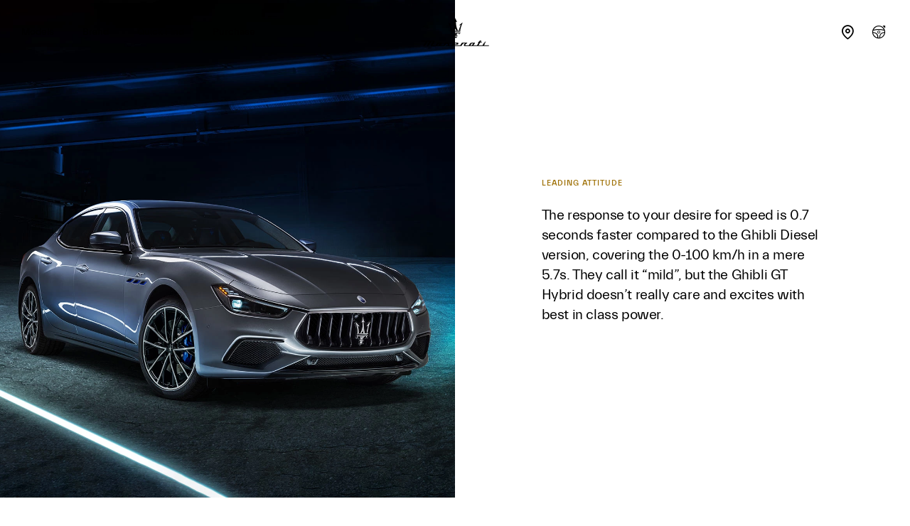

--- FILE ---
content_type: text/html;charset=utf-8
request_url: https://www.maserati.com/gb/en/brand/stories-of-audacity/a-special-maserati-grancabrio-folgore-celebrates-tignanello
body_size: 46214
content:
<!DOCTYPE HTML>


<html lang="en-GB" dir="ltr" class="t-editorial-page country-gb " data-language="en" data-countryCode="81">
<head>
    
    
    
    
    
    
    
    


    

    

    <script defer="defer" type="text/javascript" src="https://rum.hlx.page/.rum/@adobe/helix-rum-js@%5E2/dist/rum-standalone.js" data-routing="env=prod,tier=publish,ams=Maserati S.P.A"></script>
<script>
        window.adobeDataLayer=window.adobeDataLayer||[];
    </script>

    
        <script async src="https://assets.adobedtm.com/c27de9dbbbdc/3073e4df818e/launch-f57b6f2bd90a.min.js"></script>
    

    <meta charset="UTF-8"/>
    
        <link rel="canonical" href="https://www.maserati.com/gb/en/brand/stories-of-audacity/a-special-maserati-grancabrio-folgore-celebrates-tignanello"/>

    <meta name="viewport" content="width=device-width, initial-scale=1.0, maximum-scale=5.0, user-scalable=yes"/>
    


    
    
        <title>A special GranCabrio Folgore celebrates 50 years of Tignanello | Maserati</title>
        <meta name="description" content="Discover Maserati GranCabrio Folgore Tignanello, the unique Fuoriserie electric convertible that celebrates the 50th anniversary of Antinori&#39;s iconic wine."/>
    

    <meta name="keywords" content="news; audacity; tales"/>
    <meta name="author" content="Maserati"/>
    <meta property="og:type" content="article"/>
    <meta property="og:title" content="A special GranCabrio Folgore celebrates 50 years of Tignanello"/>
    <meta property="og:url" content="https://www.maserati.com/gb/en/brand/stories-of-audacity/a-special-maserati-grancabrio-folgore-celebrates-tignanello"/>
    <meta property="og:image" content="https://maserati.scene7.com/is/image/maserati/maserati/international/stories-of-audacity/a-special-maserati-grancabrio-folgore-celebrates-tignanello/hero-gc-folgore-dsk-1920x1080.jpg"/>
    <meta property="og:description" content="Discover Maserati GranCabrio Folgore Tignanello, the unique Fuoriserie electric convertible that celebrates the 50th anniversary of Antinori&#39;s iconic wine."/>
    <meta property="og:locale" content="en"/>

    
        <script type="application/ld+json">
            {
  "@context": "https://schema.org",
  "@type": "Organization",
  "name": "Maserati GB",
  "legalName": "Maserati S.p.A.",
  "foundingDate": "1914",
  "founder": ["Alfieri Maserati", "Ernesto Maserati", "Ettore Maserati"],
  "address": {
        "@type": "PostalAddress",
        "streetAddress": "Viale Ciro Menotti, 322",
        "addressLocality": "Modena",
        "postalCode": "41122",
        "addressCountry": {
          "type": "Country",
          "name": "IT"
        }
    },
  "Url": "https://www.maserati.com/gb/en",
  "logo": [
  {
   "@type": "ImageObject",
   "url": "https://maserati.scene7.com/is/image/maserati/maserati/international/opt-seo-pages/names/today.jpg?$1920x2000$&fit=constrain",
   "width": "1920",
  "height": "2000",
  "name": "today",
  "caption": "The current Maserati logo"
}
 ],
  "description": "Maserati is an Italian luxury car manufacturer founded in 1914 in Bologna by Alfieri Maserati and his brothers Ettore and Ernesto. The company was initially involved in the production of engine parts for airplanes and automobiles, but in 1926 it started to produce complete cars. Over the years, Maserati has created a series of iconic cars, including the 3500 GT, the Ghibli, and the Quattroporte. In 1993, the company was acquired by the Fiat Group, which invested in new models and technologies to relaunch the brand. As of 16 January 2021 it is part of the Stellantis automotive group. Maserati's mission is 'to move those who move the world through the best of luxury performance'. The company is committed to creating high-quality cars that combine exceptional performance with elegant and refined design. Maserati is synonymous with Italian style and a passion for driving, and its vehicles are designed to satisfy the desires of the most demanding customers. Maserati has a strong commitment to excellence, passion, and innovation, values that are fundamental to the brand. The company believes that passion is the engine that drives success and seeks to convey this passion in everything it does. Maserati is also committed to innovation, constantly seeking to push the limits and create cars that are at the forefront of design, technology, and performance. The company is also committed to maintaining high standards of quality in all its products, services, and processes. Maserati relies on a team of highly skilled experts and state-of-the-art technologies to create top-level cars. The company is committed to providing its customers with an extraordinary experience, from design to driving. Maserati also cares about reducing the environmental impact of its products and processes. The company is working to develop electric and hydrogen vehicles and is committed to reducing CO2 emissions and using sustainable materials in the production of its cars. Finally, Maserati is committed to being a socially responsible company, promoting diversity, inclusion, and sustainability in all its activities. The company strives to create an inclusive and respectful work environment and supports initiatives for the local community and the environment.",
  "sameAs": [
    "https://www.facebook.com/Maserati",
    "https://www.facebook.com/MaseratiFrance",
    "https://www.facebook.com/MaseratiBeLux/",
    "https://www.facebook.com/maserati.korea",
    "https://www.facebook.com/maseratitw",
    "https://www.instagram.com/maserati/",
    "https://www.instagram.com/maseratifrance_officiel/",
    "https://www.instagram.com/maseratibenelux/",
    "https://www.instagram.com/maserati.korea",
    "https://www.instagram.com/maserati_taiwan",
    "https://twitter.com/Maserati_HQ",
    "https://www.youtube.com/@maserati",
    "https://www.linkedin.com/company/maserati/",
    "https://www.tiktok.com/@maserati",
    "https://www.pinterest.it/maserati/",
    "https://soundcloud.com/maserati_hq",
    "https://weibo.com/u/2044549283",
    "https://www.douyin.com/user/MS4wLjABAAAA3QS8T3YZMcCMpSNrD7kOAfHmH4cnklRD3f0t6HA_Xxs",
    "https://www.maserati.com/cn/zh/others/maserati-wechat",
    "https://www.media.maserati.com/en-ww/gallery/images",
    "https://www.media.maserati.com/en-ww/gallery/videos",
    "https://en.wikipedia.org/wiki/Maserati",
    "https://www.wikidata.org/wiki/Q35962",
    "https://dbpedia.org/page/Maserati",
    "https://es.dbpedia.org/page/Maserati",
    "https://fr.dbpedia.org/page/Maserati",
    "http://de.dbpedia.org/page/Maserati",
    "https://ja.dbpedia.org/page/%E3%83%9E%E3%82%BB%E3%83%A9%E3%83%86%E3%82%A3"
  ],
  "contactPoint": {
    "@type": "ContactPoint",
    "email": "info@maserati.com",
    "telephone": ["00 800 62737284", "+390244412899"],
    "contactType": "Customer Service"
  },
"areaServed": "Great Britain",
"availableLanguage": "en"
}
        </script>
    

    


  






    
        
        
    
        
        
            
        
            
        
            
        
            
        
            
                
            
        
    
        
        
            
        
    






    
<link rel="stylesheet" href="/etc.clientlibs/maserati/clientlibs/clientlib-siteRedesign.670c6dd97955c2a0d89c7fa915b39a4f.css" type="text/css">




    
<link rel="stylesheet" href="/etc.clientlibs/maserati/clientlibs/clientlib-formRedesign.8372506e8933367bb13fab15bb90e4bc.css" type="text/css">





<!-- enable floatingcta only for mobile -->

    
    
    

    

    
    
    

    <meta http-equiv="X-UA-Compatible" content="IE=edge"/>
    
    
        <link rel="shortcut icon" type="image/x-icon" href="/content/dam/maserati/international/favicon/favicon_redesign.ico"/>
    


    
        

	<script>
document.addEventListener('DOMContentLoaded', () => {
const linkGT2 = document.querySelector(".redesign-menu-main-wrap .section-right-models [data-linktracking='side-nav:models:gt2:discover-more:build-your-own']");
 
  if (linkGT2) {
    linkGT2.href = 'https://www.maserati.com/gb/en/corse/gt2';
    linkGT2.textContent = 'Discover More';
}
 
const linkMCX = document.querySelector(".redesign-menu-main-wrap .section-right-models [data-linktracking='side-nav:models:mcxtrema:discover-more:build-your-own']");
 
  if (linkMCX) {
    linkMCX.href = 'https://www.maserati.com/gb/en/corse/mcxtrema';
    linkMCX.textContent = 'Discover More';
}
});
</script>

	

	

	
    

    <!-- TODO adhocProperties -->
    

    

    
    <script>
        var DOCROOT = "c";
        var pathCountryDetect = "/gb.country-detect";
    </script>

    

    

    
    

    
        <link href="https://www.maserati.com/global/en/brand/stories-of-audacity/a-special-maserati-grancabrio-folgore-celebrates-tignanello" hreflang="x-default" data-countryname="Global website" data-redirectconfig="none" rel="alternate"/>
    
        <link href="https://www.maserati.com/at/de/marke/stories-of-audacity/ein-besonderer-maserati-grancabrio-folgore-feiert-tignanello" hreflang="de-at" data-countryname="Austria" data-redirectconfig="none" rel="alternate"/>
    
        <link href="https://www.maserati.com/au/en/brand/stories-of-audacity/a-special-maserati-grancabrio-folgore-celebrates-tignanello" hreflang="en-au" data-countryname="Australia" data-redirectconfig="redirect" rel="alternate"/>
    
        <link href="https://www.maserati.com/be/fr/univers-maserati/histoires-d-audace/a-special-maserati-grancabrio-folgore-celebrates-tignanello" hreflang="fr-be" data-countryname="Belgium" data-redirectconfig="none" rel="alternate"/>
    
        <link href="https://www.maserati.com/be/nl/brand/stories-of-audacity/a-special-maserati-grancabrio-folgore-celebrates-tignanello" hreflang="nl-be" data-countryname="Belgium" data-redirectconfig="none" rel="alternate"/>
    
        <link href="https://www.maserati.com/br/pt/brand/stories-of-audacity/maserati-grancabrio-folgore-tignanello" hreflang="pt-br" data-countryname="Brazil" data-redirectconfig="none" rel="alternate"/>
    
        <link href="https://www.maserati.com/ca/en/brand/stories-of-audacity/a-special-maserati-grancabrio-folgore-celebrates-tignanello" hreflang="en-ca" data-countryname="Canada" data-redirectconfig="none" rel="alternate"/>
    
        <link href="https://www.maserati.com/ca/fr/marque/stories-of-audacity/a-special-maserati-grancabrio-folgore-celebrates-tignanello" hreflang="fr-ca" data-countryname="Canada" data-redirectconfig="none" rel="alternate"/>
    
        <link href="https://www.maserati.com/ch/de/marke/stories-of-audacity/ein-besonderer-maserati-grancabrio-folgore-feiert-tignanello" hreflang="de-ch" data-countryname="Switzerland" data-redirectconfig="none" rel="alternate"/>
    
        <link href="https://www.maserati.com/ch/fr/univers-maserati/histoires-d-audace/une-speciale-maserati-grancabrio-folgore-celebre-tignanello" hreflang="fr-ch" data-countryname="Switzerland" data-redirectconfig="none" rel="alternate"/>
    
        <link href="https://www.maserati.com/ch/it/brand/stories-of-audacity/una-speciale-maserati-grancabrio-folgore-celebra-tignanello" hreflang="it-ch" data-countryname="Switzerland" data-redirectconfig="none" rel="alternate"/>
    
        <link href="https://www.maserati.com/cl/es/mundo-maserati/stories-of-audacity/maserati-grancabrio-folgore-tignanello" hreflang="es-cl" data-countryname="Chile" data-redirectconfig="none" rel="alternate"/>
    
        <link href="https://www.maserati.com/cn/zh/brand/stories-of-audacity/a-special-maserati-grancabrio-folgore-celebrates-tignanello" hreflang="zh-cn" data-countryname="China Mainland" data-redirectconfig="none" rel="alternate"/>
    
        <link href="https://www.maserati.com/cr/es/mundo-maserati/stories-of-audacity/maserati-grancabrio-folgore-tignanello" hreflang="es-cr" data-countryname="Costa Rica" data-redirectconfig="none" rel="alternate"/>
    
        <link href="https://www.maserati.com/cz/cs/brand/stories-of-audacity/a-special-maserati-grancabrio-folgore-celebrates-tignanello" hreflang="cs-cz" data-countryname="Czech Republic" data-redirectconfig="none" rel="alternate"/>
    
        <link href="https://www.maserati.com/de/de/marke/stories-of-audacity/ein-besonderer-maserati-grancabrio-folgore-feiert-tignanello" hreflang="de-de" data-countryname="Germany" data-redirectconfig="none" rel="alternate"/>
    
        <link href="https://www.maserati.com/do/es/mundo-maserati/stories-of-audacity/maserati-grancabrio-folgore-tignanello" hreflang="es-do" data-countryname="Dominican Republic" data-redirectconfig="none" rel="alternate"/>
    
        <link href="https://www.maserati.com/ec/es/mundo-maserati/stories-of-audacity/maserati-grancabrio-folgore-tignanello" hreflang="es-ec" data-countryname="Ecuador" data-redirectconfig="none" rel="alternate"/>
    
        <link href="https://www.maserati.com/es/es/mundo-maserati/stories-of-audacity/maserati-grancabrio-folgore-tignanello" hreflang="es-es" data-countryname="Spain" data-redirectconfig="none" rel="alternate"/>
    
        <link href="https://www.maserati.com/fr/fr/univers-maserati/histoires-d-audace/a-special-maserati-grancabrio-folgore-celebrates-tignanello" hreflang="fr-fr" data-countryname="France" data-redirectconfig="none" rel="alternate"/>
    
        <link href="https://www.maserati.com/gb/en/brand/stories-of-audacity/a-special-maserati-grancabrio-folgore-celebrates-tignanello" hreflang="en-gb" data-countryname="United Kingdom" data-redirectconfig="redirect" rel="alternate"/>
    
        <link href="https://www.maserati.com/hk/en/brand/stories-of-audacity/a-special-maserati-grancabrio-folgore-celebrates-tignanello" hreflang="en-hk" data-countryname="China Hong Kong and Macao" data-redirectconfig="none" rel="alternate"/>
    
        <link href="https://www.maserati.com/hk/zh/brand/stories-of-audacity/a-special-maserati-grancabrio-folgore-celebrates-tignanello" hreflang="zh-hk" data-countryname="China Hong Kong and Macao" data-redirectconfig="none" rel="alternate"/>
    
        <link href="https://www.maserati.com/id/en/brand/stories-of-audacity/a-special-maserati-grancabrio-folgore-celebrates-tignanello" hreflang="en-id" data-countryname="Indonesia" data-redirectconfig="none" rel="alternate"/>
    
        <link href="https://www.maserati.com/il/he/brand/stories-of-audacity/a-special-maserati-grancabrio-folgore-celebrates-tignanello" hreflang="he-il" data-countryname="Israel" data-redirectconfig="none" rel="alternate"/>
    
        <link href="https://www.maserati.com/in/en/brand/stories-of-audacity/a-special-maserati-grancabrio-folgore-celebrates-tignanello" hreflang="en-in" data-countryname="India" data-redirectconfig="none" rel="alternate"/>
    
        <link href="https://www.maserati.com/it/it/brand/stories-of-audacity/una-speciale-maserati-grancabrio-folgore-celebra-tignanello" hreflang="it-it" data-countryname="Italy" data-redirectconfig="none" rel="alternate"/>
    
        <link href="https://www.maserati.com/kh/en/brand/stories-of-audacity/a-special-maserati-grancabrio-folgore-celebrates-tignanello" hreflang="en-kh" data-countryname="Cambodia" data-redirectconfig="none" rel="alternate"/>
    
        <link href="https://www.maserati.com/lu/fr/univers-maserati/histoires-d-audace/a-special-maserati-grancabrio-folgore-celebrates-tignanello" hreflang="fr-lu" data-countryname="Luxembourg" data-redirectconfig="none" rel="alternate"/>
    
        <link href="https://www.maserati.com/mx/es/mundo-maserati/stories-of-audacity/maserati-grancabrio-folgore-tignanello" hreflang="es-mx" data-countryname="Mexico" data-redirectconfig="none" rel="alternate"/>
    
        <link href="https://www.maserati.com/my/en/brand/stories-of-audacity/a-special-maserati-grancabrio-folgore-celebrates-tignanello" hreflang="en-my" data-countryname="Malaysia" data-redirectconfig="none" rel="alternate"/>
    
        <link href="https://www.maserati.com/nl/nl/brand/stories-of-audacity/a-special-maserati-grancabrio-folgore-celebrates-tignanello" hreflang="nl-nl" data-countryname="Netherlands" data-redirectconfig="none" rel="alternate"/>
    
        <link href="https://www.maserati.com/nz/en/brand/stories-of-audacity/a-special-maserati-grancabrio-folgore-celebrates-tignanello" hreflang="en-nz" data-countryname="New Zealand" data-redirectconfig="none" rel="alternate"/>
    
        <link href="https://www.maserati.com/pa/es/mundo-maserati/stories-of-audacity/maserati-grancabrio-folgore-tignanello" hreflang="es-pa" data-countryname="Panama" data-redirectconfig="none" rel="alternate"/>
    
        <link href="https://www.maserati.com/pe/es/mundo-maserati/stories-of-audacity/maserati-grancabrio-folgore-tignanello" hreflang="es-pe" data-countryname="Perù" data-redirectconfig="none" rel="alternate"/>
    
        <link href="https://www.maserati.com/ph/en/brand/stories-of-audacity/a-special-maserati-grancabrio-folgore-celebrates-tignanello" hreflang="en-ph" data-countryname="Philippines" data-redirectconfig="none" rel="alternate"/>
    
        <link href="https://www.maserati.com/pl/pl/brand/stories-of-audacity/a-special-maserati-grancabrio-folgore-celebrates-tignanello" hreflang="pl-pl" data-countryname="Poland" data-redirectconfig="none" rel="alternate"/>
    
        <link href="https://www.maserati.com/pt/pt/brand/stories-of-audacity/a-special-maserati-grancabrio-folgore-celebrates-tignanello" hreflang="pt-pt" data-countryname="Portugal" data-redirectconfig="none" rel="alternate"/>
    
        <link href="https://www.maserati.com/py/es/mundo-maserati/stories-of-audacity/maserati-grancabrio-folgore-tignanello" hreflang="es-py" data-countryname="Paraguay" data-redirectconfig="none" rel="alternate"/>
    
        <link href="https://www.maserati.com/sg/en/brand/stories-of-audacity/a-special-maserati-grancabrio-folgore-celebrates-tignanello" hreflang="en-sg" data-countryname="Singapore" data-redirectconfig="none" rel="alternate"/>
    
        <link href="https://www.maserati.com/sg/zh/brand/stories-of-audacity/a-special-maserati-grancabrio-folgore-celebrates-tignanello" hreflang="zh-sg" data-countryname="Singapore" data-redirectconfig="none" rel="alternate"/>
    
        <link href="https://www.maserati.com/th/en/brand/stories-of-audacity/a-special-maserati-grancabrio-folgore-celebrates-tignanello" hreflang="en-th" data-countryname="Thailand" data-redirectconfig="none" rel="alternate"/>
    
        <link href="https://www.maserati.com/tw/zh/brand/stories-of-audacity/a-special-maserati-grancabrio-folgore-celebrates-tignanello" hreflang="zh-tw" data-countryname="China Taiwan" data-redirectconfig="none" rel="alternate"/>
    
        <link href="https://www.maserati.com/us/en/brand/stories-of-audacity/a-special-maserati-grancabrio-folgore-celebrates-tignanello" hreflang="en-us" data-countryname="USA" data-redirectconfig="redirect" rel="alternate"/>
    
        <link href="https://www.maserati.com/uy/es/mundo-maserati/stories-of-audacity/maserati-grancabrio-folgore-tignanello" hreflang="es-uy" data-countryname="Uruguay" data-redirectconfig="none" rel="alternate"/>
    
        <link href="https://www.maserati.com/vn/vi/brand/stories-of-audacity/a-special-maserati-grancabrio-folgore-celebrates-tignanello" hreflang="vi-vn" data-countryname="Vietnam" data-redirectconfig="none" rel="alternate"/>
    



                              <script>!function(e){var n="https://s.go-mpulse.net/boomerang/";if("False"=="True")e.BOOMR_config=e.BOOMR_config||{},e.BOOMR_config.PageParams=e.BOOMR_config.PageParams||{},e.BOOMR_config.PageParams.pci=!0,n="https://s2.go-mpulse.net/boomerang/";if(window.BOOMR_API_key="CBFR8-JPDF4-9ZN58-URJHT-YWPTQ",function(){function e(){if(!o){var e=document.createElement("script");e.id="boomr-scr-as",e.src=window.BOOMR.url,e.async=!0,i.parentNode.appendChild(e),o=!0}}function t(e){o=!0;var n,t,a,r,d=document,O=window;if(window.BOOMR.snippetMethod=e?"if":"i",t=function(e,n){var t=d.createElement("script");t.id=n||"boomr-if-as",t.src=window.BOOMR.url,BOOMR_lstart=(new Date).getTime(),e=e||d.body,e.appendChild(t)},!window.addEventListener&&window.attachEvent&&navigator.userAgent.match(/MSIE [67]\./))return window.BOOMR.snippetMethod="s",void t(i.parentNode,"boomr-async");a=document.createElement("IFRAME"),a.src="about:blank",a.title="",a.role="presentation",a.loading="eager",r=(a.frameElement||a).style,r.width=0,r.height=0,r.border=0,r.display="none",i.parentNode.appendChild(a);try{O=a.contentWindow,d=O.document.open()}catch(_){n=document.domain,a.src="javascript:var d=document.open();d.domain='"+n+"';void(0);",O=a.contentWindow,d=O.document.open()}if(n)d._boomrl=function(){this.domain=n,t()},d.write("<bo"+"dy onload='document._boomrl();'>");else if(O._boomrl=function(){t()},O.addEventListener)O.addEventListener("load",O._boomrl,!1);else if(O.attachEvent)O.attachEvent("onload",O._boomrl);d.close()}function a(e){window.BOOMR_onload=e&&e.timeStamp||(new Date).getTime()}if(!window.BOOMR||!window.BOOMR.version&&!window.BOOMR.snippetExecuted){window.BOOMR=window.BOOMR||{},window.BOOMR.snippetStart=(new Date).getTime(),window.BOOMR.snippetExecuted=!0,window.BOOMR.snippetVersion=12,window.BOOMR.url=n+"CBFR8-JPDF4-9ZN58-URJHT-YWPTQ";var i=document.currentScript||document.getElementsByTagName("script")[0],o=!1,r=document.createElement("link");if(r.relList&&"function"==typeof r.relList.supports&&r.relList.supports("preload")&&"as"in r)window.BOOMR.snippetMethod="p",r.href=window.BOOMR.url,r.rel="preload",r.as="script",r.addEventListener("load",e),r.addEventListener("error",function(){t(!0)}),setTimeout(function(){if(!o)t(!0)},3e3),BOOMR_lstart=(new Date).getTime(),i.parentNode.appendChild(r);else t(!1);if(window.addEventListener)window.addEventListener("load",a,!1);else if(window.attachEvent)window.attachEvent("onload",a)}}(),"".length>0)if(e&&"performance"in e&&e.performance&&"function"==typeof e.performance.setResourceTimingBufferSize)e.performance.setResourceTimingBufferSize();!function(){if(BOOMR=e.BOOMR||{},BOOMR.plugins=BOOMR.plugins||{},!BOOMR.plugins.AK){var n=""=="true"?1:0,t="",a="cj3fkraxyzc5e2lny6ca-f-397f80e14-clientnsv4-s.akamaihd.net",i="false"=="true"?2:1,o={"ak.v":"39","ak.cp":"216985","ak.ai":parseInt("395288",10),"ak.ol":"0","ak.cr":14,"ak.ipv":4,"ak.proto":"h2","ak.rid":"1610491e","ak.r":47376,"ak.a2":n,"ak.m":"a","ak.n":"essl","ak.bpcip":"18.118.85.0","ak.cport":41708,"ak.gh":"23.200.85.114","ak.quicv":"","ak.tlsv":"tls1.3","ak.0rtt":"","ak.0rtt.ed":"","ak.csrc":"-","ak.acc":"","ak.t":"1768802180","ak.ak":"hOBiQwZUYzCg5VSAfCLimQ==6vSwq5FLagAjjjSM8vk5UL/jkYN8isdbVstilj6hiT2NaOZZdAuXZypFYE/jCGGH5WZyhz86XyRlk82G7Wvf+ln3MU5uEv//mk9DwQ/xKQ+aVpLqXi+ChzxrbzhL4aUQ7izAMmYhQH4g8zEozWBTDpAFs3ruGT5S2uD4WP70FPWWVr+TfW+iOQHQPmiVSXeygu051YTIFUYigh3WhmOWtFpUi5tRQ7k6syW4eKHdHh0405pZTNb7tEJ6LZIgCHXrzPUDV2x5WENY/BMqdZFvp7cBkC9MwrKn0cja+YaRqz1q5+G/PdBiaOjUkyGulLvwCI5T29euaD2DG9f+cWomtLhsZTbfjnedz8hdCW6/k9xe8afn2jfeDCYc1RDi5jINYYPc3h50llkZIr6PhR80it9juNv4qNYFQH8wl7UyBRI=","ak.pv":"324","ak.dpoabenc":"","ak.tf":i};if(""!==t)o["ak.ruds"]=t;var r={i:!1,av:function(n){var t="http.initiator";if(n&&(!n[t]||"spa_hard"===n[t]))o["ak.feo"]=void 0!==e.aFeoApplied?1:0,BOOMR.addVar(o)},rv:function(){var e=["ak.bpcip","ak.cport","ak.cr","ak.csrc","ak.gh","ak.ipv","ak.m","ak.n","ak.ol","ak.proto","ak.quicv","ak.tlsv","ak.0rtt","ak.0rtt.ed","ak.r","ak.acc","ak.t","ak.tf"];BOOMR.removeVar(e)}};BOOMR.plugins.AK={akVars:o,akDNSPreFetchDomain:a,init:function(){if(!r.i){var e=BOOMR.subscribe;e("before_beacon",r.av,null,null),e("onbeacon",r.rv,null,null),r.i=!0}return this},is_complete:function(){return!0}}}}()}(window);</script></head>

<body class="internal-page   " data-regionid="body">

    


    

    <!-- cookie-alert -->
    <!-- <sly data-sly-use.cookieAlertTemplate="/apps/maserati/components/htl-template/cookie-alert.html"
         data-sly-call=""/> -->

    <!-- country-alert -->
    
    

    
    


    <!-- redirect-alert -->
    

    
    

    <!--alert for user force to country website from international -->
    <div id="redirectAlert" class="alert-box container d-none custom-reading-time--none" data-country-detect="" data-hard="You have been redirected" data-hard-ok="Ok" data-hard-back="Go back" data-soft-ok="Ok" data-soft-no="Stay here" data-soft="Do you want to be redirected to your local website?">
        <span class="close"><!-- --></span>
        <div class="left row d-flex">
            <span class="text-redirect-message text textLabel normal col-12 col-lg-6 pl-0"></span>
            <span class="btn-secondary-dark col-12 col-lg-2 color-white btn-confirm">
                <a class="redirect-alert-back standard btnCountry" href="#"></a>
            </span>
            <span class="btn-primary-yellow col-12 col-lg-2 btn-location">
                <a class="redirect-alert-ok btnOK" href="#"></a>
            </span>
        </div>
    </div>


    
    
    
    
    
    

    
    
        <script>
            const CURRENT_COUNTRY = 'gb';
        </script>
    
    
        
            <script>
                let REDIRECT_POLICY = 'redirect';
            </script>
        
    

    
    
    
    
    
        
    
    
    
    
    
    
    
    
    
    
    
    
    
    <div class="redesign-menu-main-wrap noHideMenu  oa-icon-in custom-reading-time--none custom-nt-video">
        <div class="container-fluid redesign-menu-main-container js-redesign-menu-main-container    menu-background-black  js-change-background-color menu-lateral-padding" data-countrycode="gb" data-language="en" data-default-bk-color="menu-background-black" data-scroll-to-first-element="false">
            
            
            
            <div class="header-section">
                <div class="redesign-menu-left-section menu-background-black js-change-background-color">
                    <a href="/gb/en" data-linktracking="top-nav:logo" class="" aria-label="Maserati Logo">
                        <div class="redesign-menu-logo-container-mobile"></div>
                    </a>
                    <div class="redesign-menu-navigation-container-desktop menu-background-black js-change-background-color js-animation">
                        
                            <div data-linktracking="top-nav:side-nav:models" class="menu-navigation js-desktop-open-second-level-click models" data-nav-name="models" data-nav-id="models">
                                Models</div>
                        
                            <div data-linktracking="top-nav:brand" class="menu-navigation js-desktop-open-second-level-click maserati-menu-firstlevel-brand" data-nav-name="maserati-menu-firstlevel-brand" data-nav-id="maserati-menu-firstlevel-brand">
                                Brand</div>
                        
                            
                        
                            <div data-linktracking="top-nav:quick-find" class="menu-navigation js-desktop-open-second-level-click maserati-menu-firstlevel-quick-find" data-nav-name="maserati-menu-firstlevel-quick-find" data-nav-id="maserati-menu-firstlevel-quick-find">
                                Quick Find</div>
                        
                            
                        
                            <div data-linktracking="top-nav:shop" class="menu-navigation js-desktop-open-second-level-click shop" data-nav-name="shop" data-nav-id="shop">
                                Purchase</div>
                        
                            
                        
                            
                        
                            
                        
                            
                        
                    </div>
                </div>
                <a href="/gb/en" data-linktracking="top-nav:logo" class="redesign-menu-logo-container-desktop-wrapper" aria-label="Maserati Logo">
                    <div class="redesign-menu-logo-container-desktop menu-background-black js-change-background-color">
                    </div>
                </a>
                <div class="redesign-menu-right-section menu-background-black js-change-background-color">
                    <div class="redesign-menu-icon-container ml-menu-icon">
                        <input type="checkbox" id="menu_checkbox"/>
                        <label class="js-mobile-icon-click" for="menu_checkbox">
                            <span></span>
                            <span></span>
                            <span></span>
                        </label>
                    </div>
                    <div class="redesign-menu-action-icon-container menu-background-black js-change-background-color">
                        <div class="first-level-action-container">
                            
                            
                        </div>

                        
                        
                        
                            <div class="second-level-action-container close js-second-level-action-container">
                                
                                    
                                    
                                    
                                    
                                    
                                    <a href="/gb/en/shopping-tools/dealer-locator" target="_self" data-linktracking="top-nav:icon:dealer-locator" aria-label="Locate Nearby Stores">
                                        
                                            <div class="maserati/components/structure/t-editorial-page second-level-icon first menu-background-black icon-dealer-locator js-change-background-color menu-action-cta"></div>
                                        
<!--                                        <div class="second-level-icon first menu-background-black icon-dealer-locator js-change-background-color"-->
<!--                                             data-sly-test="icon-dealer-locator"></div>-->
                                    </a>
                                    
                                
                                
                                    
                                         
                                    
                                            <a href="/gb/en/shopping-tools/cp/test-drive" target="_self" data-linktracking="top-nav:icon:wtl-td" aria-label="Start Test Drive">
                                        
                                            
                                        
                                        <div class="second-level-icon menu-background-black icon-test-drive js-change-background-color menu-action-cta"></div>
                                    </a>
                                    
                                
                            </div>
                        
                    </div>
                </div>
            </div>
            
                <div class="back-breadcrumb__wrapper js-back-breadcrumb menu-background-black js-change-background-color">
                    <div class="back-breadcrumb__inner">
                        
                        
                        
                        <a href="/gb/en/brand/stories-of-audacity" data-page-name="brand:stories-of-audacity" class="back-breadcrumb__link" data-cmp="back-breadcrumb">

                            <i class="back-breadcrumb__icon icon icon-back"></i>
                            <span class="back-breadcrumb__text menu-background-black js-change-background-color">Stories of Audacity</span>
                        </a>

                    </div>
                </div>
            
        </div>
        
    <div class="redesign-menu-desktop-overlay"></div>
    <div class="desktop-menu-container js-desktop-menu-container">
        <div class="desktop-menu-top-level js-desktop-menu-top-level">
            <div class="redesign-menu-left-section js-animation">
                
                <a href="/gb/en" data-linktracking="side-nav:logo" aria-label="Maserati Home">
                    <div class="redesign-menu-logo-container js-animation"></div>
                </a>
                <div class="redesign-menu-navigation-container-desktop js-animation">
                    
                        
                        <div class="menu-navigation js-menu-navigation js-desktop-open-second-level-click models" data-nav-name="Models" data-nav-id="models" data-linktracking="side-nav:side-nav:models">Models</div>
                    
                        
                        <div class="menu-navigation js-menu-navigation js-desktop-open-second-level-click maserati-menu-firstlevel-brand" data-nav-name="Brand" data-nav-id="maserati-menu-firstlevel-brand" data-linktracking="side-nav:brand">Brand</div>
                    
                        
                        
                    
                        
                        <div class="menu-navigation js-menu-navigation js-desktop-open-second-level-click maserati-menu-firstlevel-quick-find" data-nav-name="Quick Find" data-nav-id="maserati-menu-firstlevel-quick-find" data-linktracking="side-nav:quick-find">Quick Find</div>
                    
                        
                        
                    
                        
                        <div class="menu-navigation js-menu-navigation js-desktop-open-second-level-click shop" data-nav-name="Purchase" data-nav-id="shop" data-linktracking="side-nav:shop">Purchase</div>
                    
                        
                        
                    
                        
                        
                    
                        
                        
                    
                        
                        
                    
                </div>
            </div>
            <div class="redesign-menu-right-section  js-redesign-menu-right-section-color">
                <div class="redesign-menu-icon-container">
                    <div data-linktracking="side-nav:close" class="exit js-animation js-exit-desktop-icon-click">

                    </div>
                </div>
            </div>
        </div>
        <div class="desktop-menu-second-level-wrap">
            <div class="circle-wrapper">
                <div class="circle-container">
                    <div class="circle">
                        <div class="cursor">
                            <div class="cursor-container">
                                <span data-label-viewstories="View Stories" data-label-viewallstories="View All Stories" data-label-readmore="Read More" class="cursor-container-text textLabel normal active">
                                    
                                    
                                    
                                        
                                    
                                    Discover more
                                </span>
                            </div>
                        </div>
                    </div>
                </div>
            </div>
            <div class="second-level-content-main">
                <div class="second-level-content-wrapper js-desktop-menu-second-level-wrapper js-second-level-content-desktop" data-nav-id="models">
                    <div class="second-level-content-desktop js-animation" data-nav-id="models" data-specs-timer="1000">
                        <div class="filter-section-content">
                            
                                
                                <div class="filter-item js-filter-desktop active" data-linktracking="side-nav:models:view-all" data-fuel-type="all">
                                    
                                    <span>VIEW ALL</span>
                                </div>
                            
                                
                                <div class="filter-item js-filter-desktop " data-linktracking="side-nav:models:" data-fuel-type="EL">
                                    <div class="filter-icon icon-EL"></div>
                                    <span class="filter-item-label-list">BEV</span>
                                </div>
                            
                                
                                <div class="filter-item js-filter-desktop " data-linktracking="side-nav:models:petrol" data-fuel-type="PE">
                                    <div class="filter-icon icon-PE"></div>
                                    <span class="filter-item-label-list">Sports Cars</span>
                                </div>
                            
                                
                                <div class="filter-item js-filter-desktop " data-linktracking="side-nav:models:" data-fuel-type="RC">
                                    <div class="filter-icon icon-RC"></div>
                                    <span class="filter-item-label-list">Track Only</span>
                                </div>
                            
                        </div>
                        <div class="wrap-model">
                            <div id="models-container">
                                <div class="model-list js-cars-list">
                                    
                                        
                                        <div class="car-description-title js-car-item js-is-active" data-linktracking="side-nav:models:grecale:build-your-own" data-model-car-reference="grecalea70ff1d8-ded7-4588-8dbd-97702042c62c" data-link-target="_self" data-model-path-page="/gb/en/models/grecale">
                                            GRECALE
                                            
                                                <div class="js-fule-types all"></div>
                                            
                                                <div class="js-fule-types EL"></div>
                                            
                                        </div>
                                    
                                        
                                        <div class="car-description-title js-car-item " data-linktracking="side-nav:models:granturismo:build-your-own" data-model-car-reference="granturismo6a90d544-d558-4256-a4a3-bcaa08907e03" data-link-target="_self" data-model-path-page="/gb/en/models/granturismo">
                                            GRANTURISMO
                                            
                                                <div class="js-fule-types all"></div>
                                            
                                                <div class="js-fule-types EL"></div>
                                            
                                                <div class="js-fule-types PE"></div>
                                            
                                        </div>
                                    
                                        
                                        <div class="car-description-title js-car-item " data-linktracking="side-nav:models:grancabrio:build-your-own" data-model-car-reference="grancabrio81d544c3-26ab-4193-8f7f-27cddd56064b" data-link-target="_self" data-model-path-page="/gb/en/models/grancabrio-2025">
                                            GRANCABRIO
                                            
                                                <div class="js-fule-types all"></div>
                                            
                                                <div class="js-fule-types EL"></div>
                                            
                                                <div class="js-fule-types PE"></div>
                                            
                                        </div>
                                    
                                        
                                        <div class="car-description-title js-car-item " data-linktracking="side-nav:models:view-all:mcpura" data-model-car-reference="mcpura5db70c44-0e7d-49db-bd2f-138f7ae83de7" data-link-target="_self" data-model-path-page="/gb/en/models/mcpura">
                                            MCPURA
                                            
                                                <div class="js-fule-types all"></div>
                                            
                                                <div class="js-fule-types PE"></div>
                                            
                                        </div>
                                    
                                        
                                        <div class="car-description-title js-car-item " data-linktracking="nav:models:view-all:mcpura-cielo" data-model-car-reference="mcpura-cielo0a929a50-4108-4e26-8181-30f1f860a4cb" data-link-target="_self" data-model-path-page="/gb/en/models/mcpura-cielo">
                                            MCPURA CIELO
                                            
                                                <div class="js-fule-types all"></div>
                                            
                                                <div class="js-fule-types PE"></div>
                                            
                                        </div>
                                    
                                        
                                        <div class="car-description-title js-car-item " data-linktracking="side-nav:models:gt2-stradale:build-your-own" data-model-car-reference="gt2-stradale698a9098-a590-45a0-8ae7-08e1dbbe6d1c" data-link-target="_self" data-model-path-page="/gb/en/models/gt2-stradale">
                                            GT2 STRADALE
                                            
                                                <div class="js-fule-types all"></div>
                                            
                                        </div>
                                    
                                        
                                        <div class="car-description-title js-car-item " data-linktracking="side-nav:models:mc20:build-your-own" data-model-car-reference="mc206cc830aa-5959-41a4-87b6-133b3e5dd563" data-link-target="_self" data-model-path-page="/gb/en/models/mc20">
                                            MC20
                                            
                                                <div class="js-fule-types all"></div>
                                            
                                                <div class="js-fule-types PE"></div>
                                            
                                        </div>
                                    
                                        
                                        <div class="car-description-title js-car-item " data-linktracking="side-nav:models:mc-20-cielo:build-your-own" data-model-car-reference="mc20-cieloa8ae0d1e-58f4-4e38-8852-f3a122a1883a" data-link-target="_self" data-model-path-page="/gb/en/models/mc20-cielo">
                                            MC20 CIELO
                                            
                                                <div class="js-fule-types all"></div>
                                            
                                                <div class="js-fule-types PE"></div>
                                            
                                        </div>
                                    
                                        
                                        <div class="car-description-title js-car-item " data-linktracking="side-nav:models:gt2:discover-more" data-model-car-reference="gt206fc47e2-43d9-4be4-bed6-b9a009585296" data-link-target="_self" data-model-path-page="/gb/en/models/gt2">
                                            GT2
                                            
                                                <div class="js-fule-types all"></div>
                                            
                                                <div class="js-fule-types RC"></div>
                                            
                                        </div>
                                    
                                        
                                        <div class="car-description-title js-car-item " data-linktracking="side-nav:models:mcxtrema:discover-more" data-model-car-reference="mcxtremae36ea30c-29c0-4bdb-97b8-cdd8c9700d32" data-link-target="_self" data-model-path-page="/gb/en/models/mcxtrema">
                                            MCXTREMA
                                            
                                                <div class="js-fule-types all"></div>
                                            
                                                <div class="js-fule-types RC"></div>
                                            
                                        </div>
                                    
                                </div>
                                <div class="models-other-content js-other-models-content">
                                    
                                        <div class="models-other-content-box">
                                            
                                            <div class="models-other-content-box-text js-other-models" data-linktracking="side-nav:models:special-series" data-link-target="_self" data-other-model-car-reference="special-series" data-model-path-page="/gb/en/models/special-series">
                                                Special Series
                                                <div class="icon_action_arrow_right"></div>
                                            </div>
                                        </div>
                                    
                                </div>
                            </div>
                        </div>
                    </div>
                    <div class="menu-featured-content js-animation menu-featured-content-models">
                        
                            <div class="section-right-models js-section-right-models js-animation " data-model-car-reference="grecalea70ff1d8-ded7-4588-8dbd-97702042c62c">
                                <div class="parallax-window">
                                    
                                    
                                    
                                    
    
    

    
    
    
    
        
        
        
        <img class="car-img model-submenu-discover-more-button" sizes="100vw" srcset="https://maserati.scene7.com/is/image/maserati/maserati/worldwide/models/grecale/model-pages/grecale-folgore-blue-with-waves-in-background-desktop.jpg?$1920x2000$&amp;fit=constrain 1920w, https://maserati.scene7.com/is/image/maserati/maserati/worldwide/models/grecale/model-pages/grecale-folgore-blue-with-waves-in-background-desktop.jpg?$1800x2000$&amp;fit=constrain 1800w, https://maserati.scene7.com/is/image/maserati/maserati/worldwide/models/grecale/model-pages/grecale-folgore-blue-with-waves-in-background-desktop.jpg?$1600x2000$&amp;fit=constrain 1600w, https://maserati.scene7.com/is/image/maserati/maserati/worldwide/models/grecale/model-pages/grecale-folgore-blue-with-waves-in-background-desktop.jpg?$1400x2000$&amp;fit=constrain 1400w, https://maserati.scene7.com/is/image/maserati/maserati/worldwide/models/grecale/model-pages/grecale-folgore-blue-with-waves-in-background-desktop.jpg?$1200x2000$&amp;fit=constrain 1200w, https://maserati.scene7.com/is/image/maserati/maserati/worldwide/models/grecale/model-pages/grecale-folgore-blue-with-waves-in-background-desktop.jpg?$1000x2000$&amp;fit=constrain 1000w, https://maserati.scene7.com/is/image/maserati/maserati/worldwide/models/grecale/model-pages/grecale-folgore-blue-with-waves-in-background-desktop.jpg?$800x2000$&amp;fit=constrain 800w, https://maserati.scene7.com/is/image/maserati/maserati/worldwide/models/grecale/model-pages/grecale-folgore-blue-with-waves-in-background-desktop.jpg?$600x2000$&amp;fit=constrain 600w, https://maserati.scene7.com/is/image/maserati/maserati/worldwide/models/grecale/model-pages/grecale-folgore-blue-with-waves-in-background-desktop.jpg?$400x2000$&amp;fit=constrain 400w" src="https://maserati.scene7.com/is/image/maserati/maserati/worldwide/models/grecale/model-pages/grecale-folgore-blue-with-waves-in-background-desktop.jpg?$1400x2000$&fit=constrain" loading="lazy" data-linktracking="side-nav:models:grecale:build-your-own:discover-more" alt="grecale-folgore-blue-with-waves-in-background-desktop"/><!-- fix for inline elements-->
        
        
    

                                </div>
                                <div class="car-presentation-container ">
                                    <div class="car-presentation menu-model-text-white">
                                        <div class="car-description menu-model-text-white">
                                            Everyday Exceptional
                                        </div>
                                        <div class="car-info">
                                            
                                            
                                            

                                            <div class="build-car-cta btn-primary-yellow">
                                                <a class="model-submenu-build-your-own-button" href="/shoppingtool/build-and-price/gb/en#bp-grecale" data-linktracking="side-nav:models:grecale:build-your-own:build-your-own">
                                                    Build your own
                                                </a>
                                            </div>

                                        </div>
                                    </div>
                                    
                                    
                                        <div class="car-details js-car-details" data-model-car-reference="grecalea70ff1d8-ded7-4588-8dbd-97702042c62c">
                                            
                                                <div class="car-statistics menu-model-text-white">
                                                    <div class="title">Top Speed<br />Acceleration</div>
                                                    <div class="numbers" id="animationSpeed-grecalea70ff1d8-ded7-4588-8dbd-97702042c62c" data-speed="137 mph"></div>
                                                    <div class="units" id="unitspeed-grecalea70ff1d8-ded7-4588-8dbd-97702042c62c"></div>
                                                    <div class="accelerationnumbers" id="acceleration-grecalea70ff1d8-ded7-4588-8dbd-97702042c62c" data-acceleration="4.1 sec"></div>
                                                    <div class="units" id="unitacceleration-grecalea70ff1d8-ded7-4588-8dbd-97702042c62c"></div>
                                                </div>
                                            
                                            
                                                <div class="car-statistics right-stat menu-model-text-white">
                                                    <div class="title">Power</div>
                                                    <div class="numbers" id="power-grecalea70ff1d8-ded7-4588-8dbd-97702042c62c" data-power="550 HP"></div>
                                                    <div class="units" id="unitpower-grecalea70ff1d8-ded7-4588-8dbd-97702042c62c"></div>
                                                </div>
                                            
                                        </div>
                                    
                                    
                                </div>
                            </div>
                            
                                <div class="section-right-models js-section-right-content-others js-animation not-selected" data-other-model-car-reference="special-series">
                                    <div class="parallax-window">
                                        
                                        
                                        
    
    

    
    
    
    
        
        
        
        <img class="car-img js-animation model-submenu-discover-more-button" sizes="100vw" srcset="https://maserati.scene7.com/is/image/maserati/maserati/international/Brand/mc20-icona-and-leggenda/takeovers/menu-mc20-icona-and-leggenda.jpg?$1920x2000$&amp;fit=constrain 1920w, https://maserati.scene7.com/is/image/maserati/maserati/international/Brand/mc20-icona-and-leggenda/takeovers/menu-mc20-icona-and-leggenda.jpg?$1800x2000$&amp;fit=constrain 1800w, https://maserati.scene7.com/is/image/maserati/maserati/international/Brand/mc20-icona-and-leggenda/takeovers/menu-mc20-icona-and-leggenda.jpg?$1600x2000$&amp;fit=constrain 1600w, https://maserati.scene7.com/is/image/maserati/maserati/international/Brand/mc20-icona-and-leggenda/takeovers/menu-mc20-icona-and-leggenda.jpg?$1400x2000$&amp;fit=constrain 1400w, https://maserati.scene7.com/is/image/maserati/maserati/international/Brand/mc20-icona-and-leggenda/takeovers/menu-mc20-icona-and-leggenda.jpg?$1200x2000$&amp;fit=constrain 1200w, https://maserati.scene7.com/is/image/maserati/maserati/international/Brand/mc20-icona-and-leggenda/takeovers/menu-mc20-icona-and-leggenda.jpg?$1000x2000$&amp;fit=constrain 1000w, https://maserati.scene7.com/is/image/maserati/maserati/international/Brand/mc20-icona-and-leggenda/takeovers/menu-mc20-icona-and-leggenda.jpg?$800x2000$&amp;fit=constrain 800w, https://maserati.scene7.com/is/image/maserati/maserati/international/Brand/mc20-icona-and-leggenda/takeovers/menu-mc20-icona-and-leggenda.jpg?$600x2000$&amp;fit=constrain 600w, https://maserati.scene7.com/is/image/maserati/maserati/international/Brand/mc20-icona-and-leggenda/takeovers/menu-mc20-icona-and-leggenda.jpg?$400x2000$&amp;fit=constrain 400w" src="https://maserati.scene7.com/is/image/maserati/maserati/international/Brand/mc20-icona-and-leggenda/takeovers/menu-mc20-icona-and-leggenda.jpg?$1400x2000$&fit=constrain" loading="lazy" alt="Maserati MC20 Icona with white-blue livery and MC20 Legend with black-mint livery side by side on abstract blue scenery" data-parallax="scroll" data-linktracking="side-nav:models:special-series:discover-more"/><!-- fix for inline elements-->
        
        
    

                                    </div>                              
                                    
                                </div>
                            
                        
                            <div class="section-right-models js-section-right-models js-animation not-selected" data-model-car-reference="granturismo6a90d544-d558-4256-a4a3-bcaa08907e03">
                                <div class="parallax-window">
                                    
                                    
                                    
                                    
    
    

    
    
    
    
        
        
        
        <img class="car-img model-submenu-discover-more-button" sizes="100vw" srcset="https://maserati.scene7.com/is/image/maserati/maserati/worldwide/menu/desktop/models/granturismo-trofeo.jpg?$1920x2000$&amp;fit=constrain 1920w, https://maserati.scene7.com/is/image/maserati/maserati/worldwide/menu/desktop/models/granturismo-trofeo.jpg?$1800x2000$&amp;fit=constrain 1800w, https://maserati.scene7.com/is/image/maserati/maserati/worldwide/menu/desktop/models/granturismo-trofeo.jpg?$1600x2000$&amp;fit=constrain 1600w, https://maserati.scene7.com/is/image/maserati/maserati/worldwide/menu/desktop/models/granturismo-trofeo.jpg?$1400x2000$&amp;fit=constrain 1400w, https://maserati.scene7.com/is/image/maserati/maserati/worldwide/menu/desktop/models/granturismo-trofeo.jpg?$1200x2000$&amp;fit=constrain 1200w, https://maserati.scene7.com/is/image/maserati/maserati/worldwide/menu/desktop/models/granturismo-trofeo.jpg?$1000x2000$&amp;fit=constrain 1000w, https://maserati.scene7.com/is/image/maserati/maserati/worldwide/menu/desktop/models/granturismo-trofeo.jpg?$800x2000$&amp;fit=constrain 800w, https://maserati.scene7.com/is/image/maserati/maserati/worldwide/menu/desktop/models/granturismo-trofeo.jpg?$600x2000$&amp;fit=constrain 600w, https://maserati.scene7.com/is/image/maserati/maserati/worldwide/menu/desktop/models/granturismo-trofeo.jpg?$400x2000$&amp;fit=constrain 400w" src="https://maserati.scene7.com/is/image/maserati/maserati/worldwide/menu/desktop/models/granturismo-trofeo.jpg?$1400x2000$&fit=constrain" loading="lazy" data-linktracking="side-nav:models:granturismo:build-your-own:discover-more" alt="granturismo-trofeo"/><!-- fix for inline elements-->
        
        
    

                                </div>
                                <div class="car-presentation-container ">
                                    <div class="car-presentation menu-model-text-white">
                                        <div class="car-description menu-model-text-white">
                                            The Others Just Travel.
                                        </div>
                                        <div class="car-info">
                                            
                                            
                                            

                                            <div class="build-car-cta btn-primary-yellow">
                                                <a class="model-submenu-build-your-own-button" href="/shoppingtool/build-and-price/gb/en#bp-granturismo" data-linktracking="side-nav:models:granturismo:build-your-own:build-your-own">
                                                    Build your own
                                                </a>
                                            </div>

                                        </div>
                                    </div>
                                    
                                    
                                        <div class="car-details js-car-details" data-model-car-reference="granturismo6a90d544-d558-4256-a4a3-bcaa08907e03">
                                            
                                                <div class="car-statistics menu-model-text-white">
                                                    <div class="title">Top Speed<br />Acceleration</div>
                                                    <div class="numbers" id="animationSpeed-granturismo6a90d544-d558-4256-a4a3-bcaa08907e03" data-speed="202 mph"></div>
                                                    <div class="units" id="unitspeed-granturismo6a90d544-d558-4256-a4a3-bcaa08907e03"></div>
                                                    <div class="accelerationnumbers" id="acceleration-granturismo6a90d544-d558-4256-a4a3-bcaa08907e03" data-acceleration="2.7 sec"></div>
                                                    <div class="units" id="unitacceleration-granturismo6a90d544-d558-4256-a4a3-bcaa08907e03"></div>
                                                </div>
                                            
                                            
                                                <div class="car-statistics right-stat menu-model-text-white">
                                                    <div class="title">Power</div>
                                                    <div class="numbers" id="power-granturismo6a90d544-d558-4256-a4a3-bcaa08907e03" data-power="761 HP"></div>
                                                    <div class="units" id="unitpower-granturismo6a90d544-d558-4256-a4a3-bcaa08907e03"></div>
                                                </div>
                                            
                                        </div>
                                    
                                    
                                </div>
                            </div>
                            
                                <div class="section-right-models js-section-right-content-others js-animation not-selected" data-other-model-car-reference="special-series">
                                    <div class="parallax-window">
                                        
                                        
                                        
    
    

    
    
    
    
        
        
        
        <img class="car-img js-animation model-submenu-discover-more-button" sizes="100vw" srcset="https://maserati.scene7.com/is/image/maserati/maserati/international/Brand/mc20-icona-and-leggenda/takeovers/menu-mc20-icona-and-leggenda.jpg?$1920x2000$&amp;fit=constrain 1920w, https://maserati.scene7.com/is/image/maserati/maserati/international/Brand/mc20-icona-and-leggenda/takeovers/menu-mc20-icona-and-leggenda.jpg?$1800x2000$&amp;fit=constrain 1800w, https://maserati.scene7.com/is/image/maserati/maserati/international/Brand/mc20-icona-and-leggenda/takeovers/menu-mc20-icona-and-leggenda.jpg?$1600x2000$&amp;fit=constrain 1600w, https://maserati.scene7.com/is/image/maserati/maserati/international/Brand/mc20-icona-and-leggenda/takeovers/menu-mc20-icona-and-leggenda.jpg?$1400x2000$&amp;fit=constrain 1400w, https://maserati.scene7.com/is/image/maserati/maserati/international/Brand/mc20-icona-and-leggenda/takeovers/menu-mc20-icona-and-leggenda.jpg?$1200x2000$&amp;fit=constrain 1200w, https://maserati.scene7.com/is/image/maserati/maserati/international/Brand/mc20-icona-and-leggenda/takeovers/menu-mc20-icona-and-leggenda.jpg?$1000x2000$&amp;fit=constrain 1000w, https://maserati.scene7.com/is/image/maserati/maserati/international/Brand/mc20-icona-and-leggenda/takeovers/menu-mc20-icona-and-leggenda.jpg?$800x2000$&amp;fit=constrain 800w, https://maserati.scene7.com/is/image/maserati/maserati/international/Brand/mc20-icona-and-leggenda/takeovers/menu-mc20-icona-and-leggenda.jpg?$600x2000$&amp;fit=constrain 600w, https://maserati.scene7.com/is/image/maserati/maserati/international/Brand/mc20-icona-and-leggenda/takeovers/menu-mc20-icona-and-leggenda.jpg?$400x2000$&amp;fit=constrain 400w" src="https://maserati.scene7.com/is/image/maserati/maserati/international/Brand/mc20-icona-and-leggenda/takeovers/menu-mc20-icona-and-leggenda.jpg?$1400x2000$&fit=constrain" loading="lazy" alt="Maserati MC20 Icona with white-blue livery and MC20 Legend with black-mint livery side by side on abstract blue scenery" data-parallax="scroll" data-linktracking="side-nav:models:special-series:discover-more"/><!-- fix for inline elements-->
        
        
    

                                    </div>                              
                                    
                                </div>
                            
                        
                            <div class="section-right-models js-section-right-models js-animation not-selected" data-model-car-reference="grancabrio81d544c3-26ab-4193-8f7f-27cddd56064b">
                                <div class="parallax-window">
                                    
                                    
                                    
                                    
    
    

    
    
    
    
        
        
        
        <img class="car-img model-submenu-discover-more-button" sizes="100vw" srcset="https://maserati.scene7.com/is/image/maserati/maserati/worldwide/menu/desktop/models/grancabrio-folgore.jpg?$1920x2000$&amp;fit=constrain 1920w, https://maserati.scene7.com/is/image/maserati/maserati/worldwide/menu/desktop/models/grancabrio-folgore.jpg?$1800x2000$&amp;fit=constrain 1800w, https://maserati.scene7.com/is/image/maserati/maserati/worldwide/menu/desktop/models/grancabrio-folgore.jpg?$1600x2000$&amp;fit=constrain 1600w, https://maserati.scene7.com/is/image/maserati/maserati/worldwide/menu/desktop/models/grancabrio-folgore.jpg?$1400x2000$&amp;fit=constrain 1400w, https://maserati.scene7.com/is/image/maserati/maserati/worldwide/menu/desktop/models/grancabrio-folgore.jpg?$1200x2000$&amp;fit=constrain 1200w, https://maserati.scene7.com/is/image/maserati/maserati/worldwide/menu/desktop/models/grancabrio-folgore.jpg?$1000x2000$&amp;fit=constrain 1000w, https://maserati.scene7.com/is/image/maserati/maserati/worldwide/menu/desktop/models/grancabrio-folgore.jpg?$800x2000$&amp;fit=constrain 800w, https://maserati.scene7.com/is/image/maserati/maserati/worldwide/menu/desktop/models/grancabrio-folgore.jpg?$600x2000$&amp;fit=constrain 600w, https://maserati.scene7.com/is/image/maserati/maserati/worldwide/menu/desktop/models/grancabrio-folgore.jpg?$400x2000$&amp;fit=constrain 400w" src="https://maserati.scene7.com/is/image/maserati/maserati/worldwide/menu/desktop/models/grancabrio-folgore.jpg?$1400x2000$&fit=constrain" loading="lazy" data-linktracking="side-nav:models:grancabrio:build-your-own:discover-more" alt="grancabrio-folgore"/><!-- fix for inline elements-->
        
        
    

                                </div>
                                <div class="car-presentation-container ">
                                    <div class="car-presentation menu-model-text-white">
                                        <div class="car-description menu-model-text-white">
                                            Drive Like the Best Is Yet to Come
                                        </div>
                                        <div class="car-info">
                                            
                                            
                                            

                                            <div class="build-car-cta btn-primary-yellow">
                                                <a class="model-submenu-build-your-own-button" href="/shoppingtool/build-and-price/gb/en#bp-grancabrio" data-linktracking="side-nav:models:grancabrio:build-your-own:build-your-own">
                                                    Build your own
                                                </a>
                                            </div>

                                        </div>
                                    </div>
                                    
                                    
                                        <div class="car-details js-car-details" data-model-car-reference="grancabrio81d544c3-26ab-4193-8f7f-27cddd56064b">
                                            
                                                <div class="car-statistics menu-model-text-white">
                                                    <div class="title">Top Speed<br />Acceleration</div>
                                                    <div class="numbers" id="animationSpeed-grancabrio81d544c3-26ab-4193-8f7f-27cddd56064b" data-speed="180 mph"></div>
                                                    <div class="units" id="unitspeed-grancabrio81d544c3-26ab-4193-8f7f-27cddd56064b"></div>
                                                    <div class="accelerationnumbers" id="acceleration-grancabrio81d544c3-26ab-4193-8f7f-27cddd56064b" data-acceleration="2.8 sec"></div>
                                                    <div class="units" id="unitacceleration-grancabrio81d544c3-26ab-4193-8f7f-27cddd56064b"></div>
                                                </div>
                                            
                                            
                                                <div class="car-statistics right-stat menu-model-text-white">
                                                    <div class="title">Power</div>
                                                    <div class="numbers" id="power-grancabrio81d544c3-26ab-4193-8f7f-27cddd56064b" data-power="761 HP"></div>
                                                    <div class="units" id="unitpower-grancabrio81d544c3-26ab-4193-8f7f-27cddd56064b"></div>
                                                </div>
                                            
                                        </div>
                                    
                                    
                                </div>
                            </div>
                            
                                <div class="section-right-models js-section-right-content-others js-animation not-selected" data-other-model-car-reference="special-series">
                                    <div class="parallax-window">
                                        
                                        
                                        
    
    

    
    
    
    
        
        
        
        <img class="car-img js-animation model-submenu-discover-more-button" sizes="100vw" srcset="https://maserati.scene7.com/is/image/maserati/maserati/international/Brand/mc20-icona-and-leggenda/takeovers/menu-mc20-icona-and-leggenda.jpg?$1920x2000$&amp;fit=constrain 1920w, https://maserati.scene7.com/is/image/maserati/maserati/international/Brand/mc20-icona-and-leggenda/takeovers/menu-mc20-icona-and-leggenda.jpg?$1800x2000$&amp;fit=constrain 1800w, https://maserati.scene7.com/is/image/maserati/maserati/international/Brand/mc20-icona-and-leggenda/takeovers/menu-mc20-icona-and-leggenda.jpg?$1600x2000$&amp;fit=constrain 1600w, https://maserati.scene7.com/is/image/maserati/maserati/international/Brand/mc20-icona-and-leggenda/takeovers/menu-mc20-icona-and-leggenda.jpg?$1400x2000$&amp;fit=constrain 1400w, https://maserati.scene7.com/is/image/maserati/maserati/international/Brand/mc20-icona-and-leggenda/takeovers/menu-mc20-icona-and-leggenda.jpg?$1200x2000$&amp;fit=constrain 1200w, https://maserati.scene7.com/is/image/maserati/maserati/international/Brand/mc20-icona-and-leggenda/takeovers/menu-mc20-icona-and-leggenda.jpg?$1000x2000$&amp;fit=constrain 1000w, https://maserati.scene7.com/is/image/maserati/maserati/international/Brand/mc20-icona-and-leggenda/takeovers/menu-mc20-icona-and-leggenda.jpg?$800x2000$&amp;fit=constrain 800w, https://maserati.scene7.com/is/image/maserati/maserati/international/Brand/mc20-icona-and-leggenda/takeovers/menu-mc20-icona-and-leggenda.jpg?$600x2000$&amp;fit=constrain 600w, https://maserati.scene7.com/is/image/maserati/maserati/international/Brand/mc20-icona-and-leggenda/takeovers/menu-mc20-icona-and-leggenda.jpg?$400x2000$&amp;fit=constrain 400w" src="https://maserati.scene7.com/is/image/maserati/maserati/international/Brand/mc20-icona-and-leggenda/takeovers/menu-mc20-icona-and-leggenda.jpg?$1400x2000$&fit=constrain" loading="lazy" alt="Maserati MC20 Icona with white-blue livery and MC20 Legend with black-mint livery side by side on abstract blue scenery" data-parallax="scroll" data-linktracking="side-nav:models:special-series:discover-more"/><!-- fix for inline elements-->
        
        
    

                                    </div>                              
                                    
                                </div>
                            
                        
                            <div class="section-right-models js-section-right-models js-animation not-selected" data-model-car-reference="mcpura5db70c44-0e7d-49db-bd2f-138f7ae83de7">
                                <div class="parallax-window">
                                    
                                    
                                    
                                    
    
    

    
    
    
    
        
        
        
        <img class="car-img model-submenu-discover-more-button" sizes="100vw" srcset="https://maserati.scene7.com/is/image/maserati/maserati/worldwide/menu/desktop/models/mcpura.jpg?$1920x2000$&amp;fit=constrain 1920w, https://maserati.scene7.com/is/image/maserati/maserati/worldwide/menu/desktop/models/mcpura.jpg?$1800x2000$&amp;fit=constrain 1800w, https://maserati.scene7.com/is/image/maserati/maserati/worldwide/menu/desktop/models/mcpura.jpg?$1600x2000$&amp;fit=constrain 1600w, https://maserati.scene7.com/is/image/maserati/maserati/worldwide/menu/desktop/models/mcpura.jpg?$1400x2000$&amp;fit=constrain 1400w, https://maserati.scene7.com/is/image/maserati/maserati/worldwide/menu/desktop/models/mcpura.jpg?$1200x2000$&amp;fit=constrain 1200w, https://maserati.scene7.com/is/image/maserati/maserati/worldwide/menu/desktop/models/mcpura.jpg?$1000x2000$&amp;fit=constrain 1000w, https://maserati.scene7.com/is/image/maserati/maserati/worldwide/menu/desktop/models/mcpura.jpg?$800x2000$&amp;fit=constrain 800w, https://maserati.scene7.com/is/image/maserati/maserati/worldwide/menu/desktop/models/mcpura.jpg?$600x2000$&amp;fit=constrain 600w, https://maserati.scene7.com/is/image/maserati/maserati/worldwide/menu/desktop/models/mcpura.jpg?$400x2000$&amp;fit=constrain 400w" src="https://maserati.scene7.com/is/image/maserati/maserati/worldwide/menu/desktop/models/mcpura.jpg?$1400x2000$&fit=constrain" loading="lazy" data-linktracking="side-nav:models:view-all:mcpura:discover-more" alt="mcpura"/><!-- fix for inline elements-->
        
        
    

                                </div>
                                <div class="car-presentation-container ">
                                    <div class="car-presentation menu-model-text-white">
                                        <div class="car-description menu-model-text-white">
                                            Pure coupé energy
                                        </div>
                                        <div class="car-info">
                                            
                                            
                                            

                                            <div class="build-car-cta btn-primary-yellow">
                                                <a class="model-submenu-build-your-own-button" href="/shoppingtool/build-and-price/gb/en#bp-mp" data-linktracking="side-nav:models:view-all:mcpura:build-your-own">
                                                    Build your own
                                                </a>
                                            </div>

                                        </div>
                                    </div>
                                    
                                    
                                        <div class="car-details js-car-details" data-model-car-reference="mcpura5db70c44-0e7d-49db-bd2f-138f7ae83de7">
                                            
                                                <div class="car-statistics menu-model-text-white">
                                                    <div class="title">Top Speed<br />Acceleration</div>
                                                    <div class="numbers" id="animationSpeed-mcpura5db70c44-0e7d-49db-bd2f-138f7ae83de7" data-speed="202 mph"></div>
                                                    <div class="units" id="unitspeed-mcpura5db70c44-0e7d-49db-bd2f-138f7ae83de7"></div>
                                                    <div class="accelerationnumbers" id="acceleration-mcpura5db70c44-0e7d-49db-bd2f-138f7ae83de7" data-acceleration="2.9 sec"></div>
                                                    <div class="units" id="unitacceleration-mcpura5db70c44-0e7d-49db-bd2f-138f7ae83de7"></div>
                                                </div>
                                            
                                            
                                                <div class="car-statistics right-stat menu-model-text-white">
                                                    <div class="title">Power</div>
                                                    <div class="numbers" id="power-mcpura5db70c44-0e7d-49db-bd2f-138f7ae83de7" data-power="630 HP"></div>
                                                    <div class="units" id="unitpower-mcpura5db70c44-0e7d-49db-bd2f-138f7ae83de7"></div>
                                                </div>
                                            
                                        </div>
                                    
                                    
                                </div>
                            </div>
                            
                                <div class="section-right-models js-section-right-content-others js-animation not-selected" data-other-model-car-reference="special-series">
                                    <div class="parallax-window">
                                        
                                        
                                        
    
    

    
    
    
    
        
        
        
        <img class="car-img js-animation model-submenu-discover-more-button" sizes="100vw" srcset="https://maserati.scene7.com/is/image/maserati/maserati/international/Brand/mc20-icona-and-leggenda/takeovers/menu-mc20-icona-and-leggenda.jpg?$1920x2000$&amp;fit=constrain 1920w, https://maserati.scene7.com/is/image/maserati/maserati/international/Brand/mc20-icona-and-leggenda/takeovers/menu-mc20-icona-and-leggenda.jpg?$1800x2000$&amp;fit=constrain 1800w, https://maserati.scene7.com/is/image/maserati/maserati/international/Brand/mc20-icona-and-leggenda/takeovers/menu-mc20-icona-and-leggenda.jpg?$1600x2000$&amp;fit=constrain 1600w, https://maserati.scene7.com/is/image/maserati/maserati/international/Brand/mc20-icona-and-leggenda/takeovers/menu-mc20-icona-and-leggenda.jpg?$1400x2000$&amp;fit=constrain 1400w, https://maserati.scene7.com/is/image/maserati/maserati/international/Brand/mc20-icona-and-leggenda/takeovers/menu-mc20-icona-and-leggenda.jpg?$1200x2000$&amp;fit=constrain 1200w, https://maserati.scene7.com/is/image/maserati/maserati/international/Brand/mc20-icona-and-leggenda/takeovers/menu-mc20-icona-and-leggenda.jpg?$1000x2000$&amp;fit=constrain 1000w, https://maserati.scene7.com/is/image/maserati/maserati/international/Brand/mc20-icona-and-leggenda/takeovers/menu-mc20-icona-and-leggenda.jpg?$800x2000$&amp;fit=constrain 800w, https://maserati.scene7.com/is/image/maserati/maserati/international/Brand/mc20-icona-and-leggenda/takeovers/menu-mc20-icona-and-leggenda.jpg?$600x2000$&amp;fit=constrain 600w, https://maserati.scene7.com/is/image/maserati/maserati/international/Brand/mc20-icona-and-leggenda/takeovers/menu-mc20-icona-and-leggenda.jpg?$400x2000$&amp;fit=constrain 400w" src="https://maserati.scene7.com/is/image/maserati/maserati/international/Brand/mc20-icona-and-leggenda/takeovers/menu-mc20-icona-and-leggenda.jpg?$1400x2000$&fit=constrain" loading="lazy" alt="Maserati MC20 Icona with white-blue livery and MC20 Legend with black-mint livery side by side on abstract blue scenery" data-parallax="scroll" data-linktracking="side-nav:models:special-series:discover-more"/><!-- fix for inline elements-->
        
        
    

                                    </div>                              
                                    
                                </div>
                            
                        
                            <div class="section-right-models js-section-right-models js-animation not-selected" data-model-car-reference="mcpura-cielo0a929a50-4108-4e26-8181-30f1f860a4cb">
                                <div class="parallax-window">
                                    
                                    
                                    
                                    
    
    

    
    
    
    
        
        
        
        <img class="car-img model-submenu-discover-more-button" sizes="100vw" srcset="https://maserati.scene7.com/is/image/maserati/maserati/worldwide/menu/desktop/models/mcpura-cielo.jpg?$1920x2000$&amp;fit=constrain 1920w, https://maserati.scene7.com/is/image/maserati/maserati/worldwide/menu/desktop/models/mcpura-cielo.jpg?$1800x2000$&amp;fit=constrain 1800w, https://maserati.scene7.com/is/image/maserati/maserati/worldwide/menu/desktop/models/mcpura-cielo.jpg?$1600x2000$&amp;fit=constrain 1600w, https://maserati.scene7.com/is/image/maserati/maserati/worldwide/menu/desktop/models/mcpura-cielo.jpg?$1400x2000$&amp;fit=constrain 1400w, https://maserati.scene7.com/is/image/maserati/maserati/worldwide/menu/desktop/models/mcpura-cielo.jpg?$1200x2000$&amp;fit=constrain 1200w, https://maserati.scene7.com/is/image/maserati/maserati/worldwide/menu/desktop/models/mcpura-cielo.jpg?$1000x2000$&amp;fit=constrain 1000w, https://maserati.scene7.com/is/image/maserati/maserati/worldwide/menu/desktop/models/mcpura-cielo.jpg?$800x2000$&amp;fit=constrain 800w, https://maserati.scene7.com/is/image/maserati/maserati/worldwide/menu/desktop/models/mcpura-cielo.jpg?$600x2000$&amp;fit=constrain 600w, https://maserati.scene7.com/is/image/maserati/maserati/worldwide/menu/desktop/models/mcpura-cielo.jpg?$400x2000$&amp;fit=constrain 400w" src="https://maserati.scene7.com/is/image/maserati/maserati/worldwide/menu/desktop/models/mcpura-cielo.jpg?$1400x2000$&fit=constrain" loading="lazy" data-linktracking="nav:models:view-all:mcpura-cielo:discover-more" alt="mcpura-cielo"/><!-- fix for inline elements-->
        
        
    

                                </div>
                                <div class="car-presentation-container ">
                                    <div class="car-presentation menu-model-text-white">
                                        <div class="car-description menu-model-text-white">
                                            Cielo, Unbound
                                        </div>
                                        <div class="car-info">
                                            
                                            
                                            

                                            <div class="build-car-cta btn-primary-yellow">
                                                <a class="model-submenu-build-your-own-button" href="/shoppingtool/build-and-price/gb/en#bp-sp" data-linktracking="nav:models:view-all:mcpura-cielo:build-your-own">
                                                    Build your own
                                                </a>
                                            </div>

                                        </div>
                                    </div>
                                    
                                    
                                        <div class="car-details js-car-details" data-model-car-reference="mcpura-cielo0a929a50-4108-4e26-8181-30f1f860a4cb">
                                            
                                                <div class="car-statistics menu-model-text-white">
                                                    <div class="title">Top Speed<br />Acceleration</div>
                                                    <div class="numbers" id="animationSpeed-mcpura-cielo0a929a50-4108-4e26-8181-30f1f860a4cb" data-speed="199 mph"></div>
                                                    <div class="units" id="unitspeed-mcpura-cielo0a929a50-4108-4e26-8181-30f1f860a4cb"></div>
                                                    <div class="accelerationnumbers" id="acceleration-mcpura-cielo0a929a50-4108-4e26-8181-30f1f860a4cb" data-acceleration="2.9 sec"></div>
                                                    <div class="units" id="unitacceleration-mcpura-cielo0a929a50-4108-4e26-8181-30f1f860a4cb"></div>
                                                </div>
                                            
                                            
                                                <div class="car-statistics right-stat menu-model-text-white">
                                                    <div class="title">Power</div>
                                                    <div class="numbers" id="power-mcpura-cielo0a929a50-4108-4e26-8181-30f1f860a4cb" data-power="630 HP"></div>
                                                    <div class="units" id="unitpower-mcpura-cielo0a929a50-4108-4e26-8181-30f1f860a4cb"></div>
                                                </div>
                                            
                                        </div>
                                    
                                    
                                </div>
                            </div>
                            
                                <div class="section-right-models js-section-right-content-others js-animation not-selected" data-other-model-car-reference="special-series">
                                    <div class="parallax-window">
                                        
                                        
                                        
    
    

    
    
    
    
        
        
        
        <img class="car-img js-animation model-submenu-discover-more-button" sizes="100vw" srcset="https://maserati.scene7.com/is/image/maserati/maserati/international/Brand/mc20-icona-and-leggenda/takeovers/menu-mc20-icona-and-leggenda.jpg?$1920x2000$&amp;fit=constrain 1920w, https://maserati.scene7.com/is/image/maserati/maserati/international/Brand/mc20-icona-and-leggenda/takeovers/menu-mc20-icona-and-leggenda.jpg?$1800x2000$&amp;fit=constrain 1800w, https://maserati.scene7.com/is/image/maserati/maserati/international/Brand/mc20-icona-and-leggenda/takeovers/menu-mc20-icona-and-leggenda.jpg?$1600x2000$&amp;fit=constrain 1600w, https://maserati.scene7.com/is/image/maserati/maserati/international/Brand/mc20-icona-and-leggenda/takeovers/menu-mc20-icona-and-leggenda.jpg?$1400x2000$&amp;fit=constrain 1400w, https://maserati.scene7.com/is/image/maserati/maserati/international/Brand/mc20-icona-and-leggenda/takeovers/menu-mc20-icona-and-leggenda.jpg?$1200x2000$&amp;fit=constrain 1200w, https://maserati.scene7.com/is/image/maserati/maserati/international/Brand/mc20-icona-and-leggenda/takeovers/menu-mc20-icona-and-leggenda.jpg?$1000x2000$&amp;fit=constrain 1000w, https://maserati.scene7.com/is/image/maserati/maserati/international/Brand/mc20-icona-and-leggenda/takeovers/menu-mc20-icona-and-leggenda.jpg?$800x2000$&amp;fit=constrain 800w, https://maserati.scene7.com/is/image/maserati/maserati/international/Brand/mc20-icona-and-leggenda/takeovers/menu-mc20-icona-and-leggenda.jpg?$600x2000$&amp;fit=constrain 600w, https://maserati.scene7.com/is/image/maserati/maserati/international/Brand/mc20-icona-and-leggenda/takeovers/menu-mc20-icona-and-leggenda.jpg?$400x2000$&amp;fit=constrain 400w" src="https://maserati.scene7.com/is/image/maserati/maserati/international/Brand/mc20-icona-and-leggenda/takeovers/menu-mc20-icona-and-leggenda.jpg?$1400x2000$&fit=constrain" loading="lazy" alt="Maserati MC20 Icona with white-blue livery and MC20 Legend with black-mint livery side by side on abstract blue scenery" data-parallax="scroll" data-linktracking="side-nav:models:special-series:discover-more"/><!-- fix for inline elements-->
        
        
    

                                    </div>                              
                                    
                                </div>
                            
                        
                            <div class="section-right-models js-section-right-models js-animation not-selected" data-model-car-reference="gt2-stradale698a9098-a590-45a0-8ae7-08e1dbbe6d1c">
                                <div class="parallax-window">
                                    
                                    
                                    
                                    
    
    

    
    
    
    
        
        
        
        <img class="car-img model-submenu-discover-more-button" sizes="100vw" srcset="https://maserati.scene7.com/is/image/maserati/maserati/worldwide/menu/desktop/models/gt2-stradale.jpg?$1920x2000$&amp;fit=constrain 1920w, https://maserati.scene7.com/is/image/maserati/maserati/worldwide/menu/desktop/models/gt2-stradale.jpg?$1800x2000$&amp;fit=constrain 1800w, https://maserati.scene7.com/is/image/maserati/maserati/worldwide/menu/desktop/models/gt2-stradale.jpg?$1600x2000$&amp;fit=constrain 1600w, https://maserati.scene7.com/is/image/maserati/maserati/worldwide/menu/desktop/models/gt2-stradale.jpg?$1400x2000$&amp;fit=constrain 1400w, https://maserati.scene7.com/is/image/maserati/maserati/worldwide/menu/desktop/models/gt2-stradale.jpg?$1200x2000$&amp;fit=constrain 1200w, https://maserati.scene7.com/is/image/maserati/maserati/worldwide/menu/desktop/models/gt2-stradale.jpg?$1000x2000$&amp;fit=constrain 1000w, https://maserati.scene7.com/is/image/maserati/maserati/worldwide/menu/desktop/models/gt2-stradale.jpg?$800x2000$&amp;fit=constrain 800w, https://maserati.scene7.com/is/image/maserati/maserati/worldwide/menu/desktop/models/gt2-stradale.jpg?$600x2000$&amp;fit=constrain 600w, https://maserati.scene7.com/is/image/maserati/maserati/worldwide/menu/desktop/models/gt2-stradale.jpg?$400x2000$&amp;fit=constrain 400w" src="https://maserati.scene7.com/is/image/maserati/maserati/worldwide/menu/desktop/models/gt2-stradale.jpg?$1400x2000$&fit=constrain" loading="lazy" data-linktracking="side-nav:models:gt2-stradale:build-your-own:discover-more" alt="gt2-stradale"/><!-- fix for inline elements-->
        
        
    

                                </div>
                                <div class="car-presentation-container ">
                                    <div class="car-presentation menu-model-text-white">
                                        <div class="car-description menu-model-text-white">
                                            Racing is Life
                                        </div>
                                        <div class="car-info">
                                            
                                            
                                            

                                            <div class="build-car-cta btn-primary-yellow">
                                                <a class="model-submenu-build-your-own-button" href="/shoppingtool/build-and-price/gb/en#bp-g2" data-linktracking="side-nav:models:gt2-stradale:build-your-own:build-your-own">
                                                    Build your own
                                                </a>
                                            </div>

                                        </div>
                                    </div>
                                    
                                    
                                        <div class="car-details js-car-details" data-model-car-reference="gt2-stradale698a9098-a590-45a0-8ae7-08e1dbbe6d1c">
                                            
                                                <div class="car-statistics menu-model-text-white">
                                                    <div class="title">Top Speed<br />Acceleration</div>
                                                    <div class="numbers" id="animationSpeed-gt2-stradale698a9098-a590-45a0-8ae7-08e1dbbe6d1c" data-speed="201 mph"></div>
                                                    <div class="units" id="unitspeed-gt2-stradale698a9098-a590-45a0-8ae7-08e1dbbe6d1c"></div>
                                                    <div class="accelerationnumbers" id="acceleration-gt2-stradale698a9098-a590-45a0-8ae7-08e1dbbe6d1c" data-acceleration="2.8 sec"></div>
                                                    <div class="units" id="unitacceleration-gt2-stradale698a9098-a590-45a0-8ae7-08e1dbbe6d1c"></div>
                                                </div>
                                            
                                            
                                                <div class="car-statistics right-stat menu-model-text-white">
                                                    <div class="title">Power</div>
                                                    <div class="numbers" id="power-gt2-stradale698a9098-a590-45a0-8ae7-08e1dbbe6d1c" data-power="640 HP"></div>
                                                    <div class="units" id="unitpower-gt2-stradale698a9098-a590-45a0-8ae7-08e1dbbe6d1c"></div>
                                                </div>
                                            
                                        </div>
                                    
                                    
                                </div>
                            </div>
                            
                                <div class="section-right-models js-section-right-content-others js-animation not-selected" data-other-model-car-reference="special-series">
                                    <div class="parallax-window">
                                        
                                        
                                        
    
    

    
    
    
    
        
        
        
        <img class="car-img js-animation model-submenu-discover-more-button" sizes="100vw" srcset="https://maserati.scene7.com/is/image/maserati/maserati/international/Brand/mc20-icona-and-leggenda/takeovers/menu-mc20-icona-and-leggenda.jpg?$1920x2000$&amp;fit=constrain 1920w, https://maserati.scene7.com/is/image/maserati/maserati/international/Brand/mc20-icona-and-leggenda/takeovers/menu-mc20-icona-and-leggenda.jpg?$1800x2000$&amp;fit=constrain 1800w, https://maserati.scene7.com/is/image/maserati/maserati/international/Brand/mc20-icona-and-leggenda/takeovers/menu-mc20-icona-and-leggenda.jpg?$1600x2000$&amp;fit=constrain 1600w, https://maserati.scene7.com/is/image/maserati/maserati/international/Brand/mc20-icona-and-leggenda/takeovers/menu-mc20-icona-and-leggenda.jpg?$1400x2000$&amp;fit=constrain 1400w, https://maserati.scene7.com/is/image/maserati/maserati/international/Brand/mc20-icona-and-leggenda/takeovers/menu-mc20-icona-and-leggenda.jpg?$1200x2000$&amp;fit=constrain 1200w, https://maserati.scene7.com/is/image/maserati/maserati/international/Brand/mc20-icona-and-leggenda/takeovers/menu-mc20-icona-and-leggenda.jpg?$1000x2000$&amp;fit=constrain 1000w, https://maserati.scene7.com/is/image/maserati/maserati/international/Brand/mc20-icona-and-leggenda/takeovers/menu-mc20-icona-and-leggenda.jpg?$800x2000$&amp;fit=constrain 800w, https://maserati.scene7.com/is/image/maserati/maserati/international/Brand/mc20-icona-and-leggenda/takeovers/menu-mc20-icona-and-leggenda.jpg?$600x2000$&amp;fit=constrain 600w, https://maserati.scene7.com/is/image/maserati/maserati/international/Brand/mc20-icona-and-leggenda/takeovers/menu-mc20-icona-and-leggenda.jpg?$400x2000$&amp;fit=constrain 400w" src="https://maserati.scene7.com/is/image/maserati/maserati/international/Brand/mc20-icona-and-leggenda/takeovers/menu-mc20-icona-and-leggenda.jpg?$1400x2000$&fit=constrain" loading="lazy" alt="Maserati MC20 Icona with white-blue livery and MC20 Legend with black-mint livery side by side on abstract blue scenery" data-parallax="scroll" data-linktracking="side-nav:models:special-series:discover-more"/><!-- fix for inline elements-->
        
        
    

                                    </div>                              
                                    
                                </div>
                            
                        
                            <div class="section-right-models js-section-right-models js-animation not-selected" data-model-car-reference="mc206cc830aa-5959-41a4-87b6-133b3e5dd563">
                                <div class="parallax-window">
                                    
                                    
                                    
                                    
    
    

    
    
    
    
        
        
        
        <img class="car-img model-submenu-discover-more-button" sizes="100vw" srcset="https://maserati.scene7.com/is/image/maserati/maserati/worldwide/menu/desktop/models/mc20.jpg?$1920x2000$&amp;fit=constrain 1920w, https://maserati.scene7.com/is/image/maserati/maserati/worldwide/menu/desktop/models/mc20.jpg?$1800x2000$&amp;fit=constrain 1800w, https://maserati.scene7.com/is/image/maserati/maserati/worldwide/menu/desktop/models/mc20.jpg?$1600x2000$&amp;fit=constrain 1600w, https://maserati.scene7.com/is/image/maserati/maserati/worldwide/menu/desktop/models/mc20.jpg?$1400x2000$&amp;fit=constrain 1400w, https://maserati.scene7.com/is/image/maserati/maserati/worldwide/menu/desktop/models/mc20.jpg?$1200x2000$&amp;fit=constrain 1200w, https://maserati.scene7.com/is/image/maserati/maserati/worldwide/menu/desktop/models/mc20.jpg?$1000x2000$&amp;fit=constrain 1000w, https://maserati.scene7.com/is/image/maserati/maserati/worldwide/menu/desktop/models/mc20.jpg?$800x2000$&amp;fit=constrain 800w, https://maserati.scene7.com/is/image/maserati/maserati/worldwide/menu/desktop/models/mc20.jpg?$600x2000$&amp;fit=constrain 600w, https://maserati.scene7.com/is/image/maserati/maserati/worldwide/menu/desktop/models/mc20.jpg?$400x2000$&amp;fit=constrain 400w" src="https://maserati.scene7.com/is/image/maserati/maserati/worldwide/menu/desktop/models/mc20.jpg?$1400x2000$&fit=constrain" loading="lazy" data-linktracking="side-nav:models:mc20:build-your-own:discover-more" alt="mc20"/><!-- fix for inline elements-->
        
        
    

                                </div>
                                <div class="car-presentation-container ">
                                    <div class="car-presentation menu-model-text-white">
                                        <div class="car-description menu-model-text-white">
                                            The First of Its Kind
                                        </div>
                                        <div class="car-info">
                                            
                                            
                                            

                                            <div class="build-car-cta btn-primary-yellow">
                                                <a class="model-submenu-build-your-own-button" href="/shoppingtool/build-and-price/gb/en#bp-mc20" data-linktracking="side-nav:models:mc20:build-your-own:build-your-own">
                                                    Build your own
                                                </a>
                                            </div>

                                        </div>
                                    </div>
                                    
                                    
                                        <div class="car-details js-car-details" data-model-car-reference="mc206cc830aa-5959-41a4-87b6-133b3e5dd563">
                                            
                                                <div class="car-statistics menu-model-text-white">
                                                    <div class="title">Top Speed<br />Acceleration</div>
                                                    <div class="numbers" id="animationSpeed-mc206cc830aa-5959-41a4-87b6-133b3e5dd563" data-speed="202 mph"></div>
                                                    <div class="units" id="unitspeed-mc206cc830aa-5959-41a4-87b6-133b3e5dd563"></div>
                                                    <div class="accelerationnumbers" id="acceleration-mc206cc830aa-5959-41a4-87b6-133b3e5dd563" data-acceleration="2.9 sec"></div>
                                                    <div class="units" id="unitacceleration-mc206cc830aa-5959-41a4-87b6-133b3e5dd563"></div>
                                                </div>
                                            
                                            
                                                <div class="car-statistics right-stat menu-model-text-white">
                                                    <div class="title">Power</div>
                                                    <div class="numbers" id="power-mc206cc830aa-5959-41a4-87b6-133b3e5dd563" data-power="630 HP"></div>
                                                    <div class="units" id="unitpower-mc206cc830aa-5959-41a4-87b6-133b3e5dd563"></div>
                                                </div>
                                            
                                        </div>
                                    
                                    
                                </div>
                            </div>
                            
                                <div class="section-right-models js-section-right-content-others js-animation not-selected" data-other-model-car-reference="special-series">
                                    <div class="parallax-window">
                                        
                                        
                                        
    
    

    
    
    
    
        
        
        
        <img class="car-img js-animation model-submenu-discover-more-button" sizes="100vw" srcset="https://maserati.scene7.com/is/image/maserati/maserati/international/Brand/mc20-icona-and-leggenda/takeovers/menu-mc20-icona-and-leggenda.jpg?$1920x2000$&amp;fit=constrain 1920w, https://maserati.scene7.com/is/image/maserati/maserati/international/Brand/mc20-icona-and-leggenda/takeovers/menu-mc20-icona-and-leggenda.jpg?$1800x2000$&amp;fit=constrain 1800w, https://maserati.scene7.com/is/image/maserati/maserati/international/Brand/mc20-icona-and-leggenda/takeovers/menu-mc20-icona-and-leggenda.jpg?$1600x2000$&amp;fit=constrain 1600w, https://maserati.scene7.com/is/image/maserati/maserati/international/Brand/mc20-icona-and-leggenda/takeovers/menu-mc20-icona-and-leggenda.jpg?$1400x2000$&amp;fit=constrain 1400w, https://maserati.scene7.com/is/image/maserati/maserati/international/Brand/mc20-icona-and-leggenda/takeovers/menu-mc20-icona-and-leggenda.jpg?$1200x2000$&amp;fit=constrain 1200w, https://maserati.scene7.com/is/image/maserati/maserati/international/Brand/mc20-icona-and-leggenda/takeovers/menu-mc20-icona-and-leggenda.jpg?$1000x2000$&amp;fit=constrain 1000w, https://maserati.scene7.com/is/image/maserati/maserati/international/Brand/mc20-icona-and-leggenda/takeovers/menu-mc20-icona-and-leggenda.jpg?$800x2000$&amp;fit=constrain 800w, https://maserati.scene7.com/is/image/maserati/maserati/international/Brand/mc20-icona-and-leggenda/takeovers/menu-mc20-icona-and-leggenda.jpg?$600x2000$&amp;fit=constrain 600w, https://maserati.scene7.com/is/image/maserati/maserati/international/Brand/mc20-icona-and-leggenda/takeovers/menu-mc20-icona-and-leggenda.jpg?$400x2000$&amp;fit=constrain 400w" src="https://maserati.scene7.com/is/image/maserati/maserati/international/Brand/mc20-icona-and-leggenda/takeovers/menu-mc20-icona-and-leggenda.jpg?$1400x2000$&fit=constrain" loading="lazy" alt="Maserati MC20 Icona with white-blue livery and MC20 Legend with black-mint livery side by side on abstract blue scenery" data-parallax="scroll" data-linktracking="side-nav:models:special-series:discover-more"/><!-- fix for inline elements-->
        
        
    

                                    </div>                              
                                    
                                </div>
                            
                        
                            <div class="section-right-models js-section-right-models js-animation not-selected" data-model-car-reference="mc20-cieloa8ae0d1e-58f4-4e38-8852-f3a122a1883a">
                                <div class="parallax-window">
                                    
                                    
                                    
                                    
    
    

    
    
    
    
        
        
        
        <img class="car-img model-submenu-discover-more-button" sizes="100vw" srcset="https://maserati.scene7.com/is/image/maserati/maserati/worldwide/menu/desktop/models/mc20-cielo.jpg?$1920x2000$&amp;fit=constrain 1920w, https://maserati.scene7.com/is/image/maserati/maserati/worldwide/menu/desktop/models/mc20-cielo.jpg?$1800x2000$&amp;fit=constrain 1800w, https://maserati.scene7.com/is/image/maserati/maserati/worldwide/menu/desktop/models/mc20-cielo.jpg?$1600x2000$&amp;fit=constrain 1600w, https://maserati.scene7.com/is/image/maserati/maserati/worldwide/menu/desktop/models/mc20-cielo.jpg?$1400x2000$&amp;fit=constrain 1400w, https://maserati.scene7.com/is/image/maserati/maserati/worldwide/menu/desktop/models/mc20-cielo.jpg?$1200x2000$&amp;fit=constrain 1200w, https://maserati.scene7.com/is/image/maserati/maserati/worldwide/menu/desktop/models/mc20-cielo.jpg?$1000x2000$&amp;fit=constrain 1000w, https://maserati.scene7.com/is/image/maserati/maserati/worldwide/menu/desktop/models/mc20-cielo.jpg?$800x2000$&amp;fit=constrain 800w, https://maserati.scene7.com/is/image/maserati/maserati/worldwide/menu/desktop/models/mc20-cielo.jpg?$600x2000$&amp;fit=constrain 600w, https://maserati.scene7.com/is/image/maserati/maserati/worldwide/menu/desktop/models/mc20-cielo.jpg?$400x2000$&amp;fit=constrain 400w" src="https://maserati.scene7.com/is/image/maserati/maserati/worldwide/menu/desktop/models/mc20-cielo.jpg?$1400x2000$&fit=constrain" loading="lazy" data-linktracking="side-nav:models:mc-20-cielo:build-your-own:discover-more" alt="mc20-cielo"/><!-- fix for inline elements-->
        
        
    

                                </div>
                                <div class="car-presentation-container ">
                                    <div class="car-presentation menu-model-text-white">
                                        <div class="car-description menu-model-text-white">
                                            Beyond the Sky
                                        </div>
                                        <div class="car-info">
                                            
                                            
                                            

                                            <div class="build-car-cta btn-primary-yellow">
                                                <a class="model-submenu-build-your-own-button" href="/shoppingtool/build-and-price/gb/en#bp-mc20sr" data-linktracking="side-nav:models:mc-20-cielo:build-your-own:build-your-own">
                                                    Build your own
                                                </a>
                                            </div>

                                        </div>
                                    </div>
                                    
                                    
                                        <div class="car-details js-car-details" data-model-car-reference="mc20-cieloa8ae0d1e-58f4-4e38-8852-f3a122a1883a">
                                            
                                                <div class="car-statistics menu-model-text-white">
                                                    <div class="title">Top Speed<br />Acceleration</div>
                                                    <div class="numbers" id="animationSpeed-mc20-cieloa8ae0d1e-58f4-4e38-8852-f3a122a1883a" data-speed="199 mph"></div>
                                                    <div class="units" id="unitspeed-mc20-cieloa8ae0d1e-58f4-4e38-8852-f3a122a1883a"></div>
                                                    <div class="accelerationnumbers" id="acceleration-mc20-cieloa8ae0d1e-58f4-4e38-8852-f3a122a1883a" data-acceleration="3.0 sec"></div>
                                                    <div class="units" id="unitacceleration-mc20-cieloa8ae0d1e-58f4-4e38-8852-f3a122a1883a"></div>
                                                </div>
                                            
                                            
                                                <div class="car-statistics right-stat menu-model-text-white">
                                                    <div class="title">Power</div>
                                                    <div class="numbers" id="power-mc20-cieloa8ae0d1e-58f4-4e38-8852-f3a122a1883a" data-power="630 HP"></div>
                                                    <div class="units" id="unitpower-mc20-cieloa8ae0d1e-58f4-4e38-8852-f3a122a1883a"></div>
                                                </div>
                                            
                                        </div>
                                    
                                    
                                </div>
                            </div>
                            
                                <div class="section-right-models js-section-right-content-others js-animation not-selected" data-other-model-car-reference="special-series">
                                    <div class="parallax-window">
                                        
                                        
                                        
    
    

    
    
    
    
        
        
        
        <img class="car-img js-animation model-submenu-discover-more-button" sizes="100vw" srcset="https://maserati.scene7.com/is/image/maserati/maserati/international/Brand/mc20-icona-and-leggenda/takeovers/menu-mc20-icona-and-leggenda.jpg?$1920x2000$&amp;fit=constrain 1920w, https://maserati.scene7.com/is/image/maserati/maserati/international/Brand/mc20-icona-and-leggenda/takeovers/menu-mc20-icona-and-leggenda.jpg?$1800x2000$&amp;fit=constrain 1800w, https://maserati.scene7.com/is/image/maserati/maserati/international/Brand/mc20-icona-and-leggenda/takeovers/menu-mc20-icona-and-leggenda.jpg?$1600x2000$&amp;fit=constrain 1600w, https://maserati.scene7.com/is/image/maserati/maserati/international/Brand/mc20-icona-and-leggenda/takeovers/menu-mc20-icona-and-leggenda.jpg?$1400x2000$&amp;fit=constrain 1400w, https://maserati.scene7.com/is/image/maserati/maserati/international/Brand/mc20-icona-and-leggenda/takeovers/menu-mc20-icona-and-leggenda.jpg?$1200x2000$&amp;fit=constrain 1200w, https://maserati.scene7.com/is/image/maserati/maserati/international/Brand/mc20-icona-and-leggenda/takeovers/menu-mc20-icona-and-leggenda.jpg?$1000x2000$&amp;fit=constrain 1000w, https://maserati.scene7.com/is/image/maserati/maserati/international/Brand/mc20-icona-and-leggenda/takeovers/menu-mc20-icona-and-leggenda.jpg?$800x2000$&amp;fit=constrain 800w, https://maserati.scene7.com/is/image/maserati/maserati/international/Brand/mc20-icona-and-leggenda/takeovers/menu-mc20-icona-and-leggenda.jpg?$600x2000$&amp;fit=constrain 600w, https://maserati.scene7.com/is/image/maserati/maserati/international/Brand/mc20-icona-and-leggenda/takeovers/menu-mc20-icona-and-leggenda.jpg?$400x2000$&amp;fit=constrain 400w" src="https://maserati.scene7.com/is/image/maserati/maserati/international/Brand/mc20-icona-and-leggenda/takeovers/menu-mc20-icona-and-leggenda.jpg?$1400x2000$&fit=constrain" loading="lazy" alt="Maserati MC20 Icona with white-blue livery and MC20 Legend with black-mint livery side by side on abstract blue scenery" data-parallax="scroll" data-linktracking="side-nav:models:special-series:discover-more"/><!-- fix for inline elements-->
        
        
    

                                    </div>                              
                                    
                                </div>
                            
                        
                            <div class="section-right-models js-section-right-models js-animation not-selected" data-model-car-reference="gt206fc47e2-43d9-4be4-bed6-b9a009585296">
                                <div class="parallax-window">
                                    
                                    
                                    
                                    
    
    

    
    
    
    
        
        
        
        <img class="car-img model-submenu-discover-more-button" sizes="100vw" srcset="https://maserati.scene7.com/is/image/maserati/maserati/worldwide/menu/desktop/models/gt2.jpg?$1920x2000$&amp;fit=constrain 1920w, https://maserati.scene7.com/is/image/maserati/maserati/worldwide/menu/desktop/models/gt2.jpg?$1800x2000$&amp;fit=constrain 1800w, https://maserati.scene7.com/is/image/maserati/maserati/worldwide/menu/desktop/models/gt2.jpg?$1600x2000$&amp;fit=constrain 1600w, https://maserati.scene7.com/is/image/maserati/maserati/worldwide/menu/desktop/models/gt2.jpg?$1400x2000$&amp;fit=constrain 1400w, https://maserati.scene7.com/is/image/maserati/maserati/worldwide/menu/desktop/models/gt2.jpg?$1200x2000$&amp;fit=constrain 1200w, https://maserati.scene7.com/is/image/maserati/maserati/worldwide/menu/desktop/models/gt2.jpg?$1000x2000$&amp;fit=constrain 1000w, https://maserati.scene7.com/is/image/maserati/maserati/worldwide/menu/desktop/models/gt2.jpg?$800x2000$&amp;fit=constrain 800w, https://maserati.scene7.com/is/image/maserati/maserati/worldwide/menu/desktop/models/gt2.jpg?$600x2000$&amp;fit=constrain 600w, https://maserati.scene7.com/is/image/maserati/maserati/worldwide/menu/desktop/models/gt2.jpg?$400x2000$&amp;fit=constrain 400w" src="https://maserati.scene7.com/is/image/maserati/maserati/worldwide/menu/desktop/models/gt2.jpg?$1400x2000$&fit=constrain" loading="lazy" data-linktracking="side-nav:models:gt2:discover-more:discover-more" alt="gt2"/><!-- fix for inline elements-->
        
        
    

                                </div>
                                <div class="car-presentation-container ">
                                    <div class="car-presentation menu-model-text-white">
                                        <div class="car-description menu-model-text-white">
                                            Racing is Life
                                        </div>
                                        <div class="car-info">
                                            
                                            
                                            

                                            <div class="build-car-cta btn-primary-yellow">
                                                <a class="model-submenu-build-your-own-button" href="/shoppingtool/build-and-price/gb/en#bp-g2" data-linktracking="side-nav:models:gt2:discover-more:build-your-own">
                                                    Discover More
                                                </a>
                                            </div>

                                        </div>
                                    </div>
                                    
                                    
                                        <div class="car-details js-car-details" data-model-car-reference="gt206fc47e2-43d9-4be4-bed6-b9a009585296">
                                            
                                            
                                        </div>
                                    
                                    
                                </div>
                            </div>
                            
                                <div class="section-right-models js-section-right-content-others js-animation not-selected" data-other-model-car-reference="special-series">
                                    <div class="parallax-window">
                                        
                                        
                                        
    
    

    
    
    
    
        
        
        
        <img class="car-img js-animation model-submenu-discover-more-button" sizes="100vw" srcset="https://maserati.scene7.com/is/image/maserati/maserati/international/Brand/mc20-icona-and-leggenda/takeovers/menu-mc20-icona-and-leggenda.jpg?$1920x2000$&amp;fit=constrain 1920w, https://maserati.scene7.com/is/image/maserati/maserati/international/Brand/mc20-icona-and-leggenda/takeovers/menu-mc20-icona-and-leggenda.jpg?$1800x2000$&amp;fit=constrain 1800w, https://maserati.scene7.com/is/image/maserati/maserati/international/Brand/mc20-icona-and-leggenda/takeovers/menu-mc20-icona-and-leggenda.jpg?$1600x2000$&amp;fit=constrain 1600w, https://maserati.scene7.com/is/image/maserati/maserati/international/Brand/mc20-icona-and-leggenda/takeovers/menu-mc20-icona-and-leggenda.jpg?$1400x2000$&amp;fit=constrain 1400w, https://maserati.scene7.com/is/image/maserati/maserati/international/Brand/mc20-icona-and-leggenda/takeovers/menu-mc20-icona-and-leggenda.jpg?$1200x2000$&amp;fit=constrain 1200w, https://maserati.scene7.com/is/image/maserati/maserati/international/Brand/mc20-icona-and-leggenda/takeovers/menu-mc20-icona-and-leggenda.jpg?$1000x2000$&amp;fit=constrain 1000w, https://maserati.scene7.com/is/image/maserati/maserati/international/Brand/mc20-icona-and-leggenda/takeovers/menu-mc20-icona-and-leggenda.jpg?$800x2000$&amp;fit=constrain 800w, https://maserati.scene7.com/is/image/maserati/maserati/international/Brand/mc20-icona-and-leggenda/takeovers/menu-mc20-icona-and-leggenda.jpg?$600x2000$&amp;fit=constrain 600w, https://maserati.scene7.com/is/image/maserati/maserati/international/Brand/mc20-icona-and-leggenda/takeovers/menu-mc20-icona-and-leggenda.jpg?$400x2000$&amp;fit=constrain 400w" src="https://maserati.scene7.com/is/image/maserati/maserati/international/Brand/mc20-icona-and-leggenda/takeovers/menu-mc20-icona-and-leggenda.jpg?$1400x2000$&fit=constrain" loading="lazy" alt="Maserati MC20 Icona with white-blue livery and MC20 Legend with black-mint livery side by side on abstract blue scenery" data-parallax="scroll" data-linktracking="side-nav:models:special-series:discover-more"/><!-- fix for inline elements-->
        
        
    

                                    </div>                              
                                    
                                </div>
                            
                        
                            <div class="section-right-models js-section-right-models js-animation not-selected" data-model-car-reference="mcxtremae36ea30c-29c0-4bdb-97b8-cdd8c9700d32">
                                <div class="parallax-window">
                                    
                                    
                                    
                                    
    
    

    
    
    
    
        
        
        
        <img class="car-img model-submenu-discover-more-button" sizes="100vw" srcset="https://maserati.scene7.com/is/image/maserati/maserati/worldwide/menu/desktop/models/mcxtrema.jpg?$1920x2000$&amp;fit=constrain 1920w, https://maserati.scene7.com/is/image/maserati/maserati/worldwide/menu/desktop/models/mcxtrema.jpg?$1800x2000$&amp;fit=constrain 1800w, https://maserati.scene7.com/is/image/maserati/maserati/worldwide/menu/desktop/models/mcxtrema.jpg?$1600x2000$&amp;fit=constrain 1600w, https://maserati.scene7.com/is/image/maserati/maserati/worldwide/menu/desktop/models/mcxtrema.jpg?$1400x2000$&amp;fit=constrain 1400w, https://maserati.scene7.com/is/image/maserati/maserati/worldwide/menu/desktop/models/mcxtrema.jpg?$1200x2000$&amp;fit=constrain 1200w, https://maserati.scene7.com/is/image/maserati/maserati/worldwide/menu/desktop/models/mcxtrema.jpg?$1000x2000$&amp;fit=constrain 1000w, https://maserati.scene7.com/is/image/maserati/maserati/worldwide/menu/desktop/models/mcxtrema.jpg?$800x2000$&amp;fit=constrain 800w, https://maserati.scene7.com/is/image/maserati/maserati/worldwide/menu/desktop/models/mcxtrema.jpg?$600x2000$&amp;fit=constrain 600w, https://maserati.scene7.com/is/image/maserati/maserati/worldwide/menu/desktop/models/mcxtrema.jpg?$400x2000$&amp;fit=constrain 400w" src="https://maserati.scene7.com/is/image/maserati/maserati/worldwide/menu/desktop/models/mcxtrema.jpg?$1400x2000$&fit=constrain" loading="lazy" data-linktracking="side-nav:models:mcxtrema:discover-more:discover-more" alt="mcxtrema"/><!-- fix for inline elements-->
        
        
    

                                </div>
                                <div class="car-presentation-container ">
                                    <div class="car-presentation menu-model-text-white">
                                        <div class="car-description menu-model-text-white">
                                            Racing is Life
                                        </div>
                                        <div class="car-info">
                                            
                                            
                                            

                                            <div class="build-car-cta btn-primary-yellow">
                                                <a class="model-submenu-build-your-own-button" href="/shoppingtool/build-and-price/gb/en#bp-mcx" data-linktracking="side-nav:models:mcxtrema:discover-more:build-your-own">
                                                    Discover More
                                                </a>
                                            </div>

                                        </div>
                                    </div>
                                    
                                    
                                        <div class="car-details js-car-details" data-model-car-reference="mcxtremae36ea30c-29c0-4bdb-97b8-cdd8c9700d32">
                                            
                                            
                                        </div>
                                    
                                    
                                </div>
                            </div>
                            
                                <div class="section-right-models js-section-right-content-others js-animation not-selected" data-other-model-car-reference="special-series">
                                    <div class="parallax-window">
                                        
                                        
                                        
    
    

    
    
    
    
        
        
        
        <img class="car-img js-animation model-submenu-discover-more-button" sizes="100vw" srcset="https://maserati.scene7.com/is/image/maserati/maserati/international/Brand/mc20-icona-and-leggenda/takeovers/menu-mc20-icona-and-leggenda.jpg?$1920x2000$&amp;fit=constrain 1920w, https://maserati.scene7.com/is/image/maserati/maserati/international/Brand/mc20-icona-and-leggenda/takeovers/menu-mc20-icona-and-leggenda.jpg?$1800x2000$&amp;fit=constrain 1800w, https://maserati.scene7.com/is/image/maserati/maserati/international/Brand/mc20-icona-and-leggenda/takeovers/menu-mc20-icona-and-leggenda.jpg?$1600x2000$&amp;fit=constrain 1600w, https://maserati.scene7.com/is/image/maserati/maserati/international/Brand/mc20-icona-and-leggenda/takeovers/menu-mc20-icona-and-leggenda.jpg?$1400x2000$&amp;fit=constrain 1400w, https://maserati.scene7.com/is/image/maserati/maserati/international/Brand/mc20-icona-and-leggenda/takeovers/menu-mc20-icona-and-leggenda.jpg?$1200x2000$&amp;fit=constrain 1200w, https://maserati.scene7.com/is/image/maserati/maserati/international/Brand/mc20-icona-and-leggenda/takeovers/menu-mc20-icona-and-leggenda.jpg?$1000x2000$&amp;fit=constrain 1000w, https://maserati.scene7.com/is/image/maserati/maserati/international/Brand/mc20-icona-and-leggenda/takeovers/menu-mc20-icona-and-leggenda.jpg?$800x2000$&amp;fit=constrain 800w, https://maserati.scene7.com/is/image/maserati/maserati/international/Brand/mc20-icona-and-leggenda/takeovers/menu-mc20-icona-and-leggenda.jpg?$600x2000$&amp;fit=constrain 600w, https://maserati.scene7.com/is/image/maserati/maserati/international/Brand/mc20-icona-and-leggenda/takeovers/menu-mc20-icona-and-leggenda.jpg?$400x2000$&amp;fit=constrain 400w" src="https://maserati.scene7.com/is/image/maserati/maserati/international/Brand/mc20-icona-and-leggenda/takeovers/menu-mc20-icona-and-leggenda.jpg?$1400x2000$&fit=constrain" loading="lazy" alt="Maserati MC20 Icona with white-blue livery and MC20 Legend with black-mint livery side by side on abstract blue scenery" data-parallax="scroll" data-linktracking="side-nav:models:special-series:discover-more"/><!-- fix for inline elements-->
        
        
    

                                    </div>                              
                                    
                                </div>
                            
                        
                    </div>
                </div>

                
                    
                
                    
                        <div class="second-level-content-wrapper js-desktop-menu-second-level-wrapper js-second-level-content-desktop" data-nav-id="maserati-menu-firstlevel-brand">
                            <div class="second-level-content-desktop js-animation" data-nav-id="maserati-menu-firstlevel-brand">
                                <div class="wrap-second-level">
                                    
                                        
                                            

                                                
                                                
                                                    
                                                    
                                                    <div class="second-level-content-item js-second-level-item js-desktop-open-third-level-click" data-has-third="true" data-nav-name="Who We Are" data-nav-third-id="who-we-are" data-image-reference="who-we-are" data-nav-id="maserati-menu-firstlevel-brand" data-linktracking="side-nav:brand:latest-who-we-are">Who We Are</div>
                                                
                                            

                                                
                                                    
                                                    <div class="second-level-content-item js-second-level-item" data-path-page="/gb/en/models/fuoriserie" data-link-target="_self" data-image-reference="fuoriserie-tailor-made" data-linktracking="side-nav:brand:fuoriserie-tailor-made">
                                                        
                                                        Fuoriserie Tailor Made
                                                    </div>
                                                
                                                
                                            

                                                
                                                
                                                    
                                                    
                                                    <div class="second-level-content-item js-second-level-item js-desktop-open-third-level-click" data-has-third="true" data-nav-name="Experiences" data-nav-third-id="experiences" data-image-reference="experiences" data-nav-id="maserati-menu-firstlevel-brand" data-linktracking="side-nav:brand:experiences">Experiences</div>
                                                
                                            

                                                
                                                    
                                                    <div class="second-level-content-item js-second-level-item" data-path-page="/gb/en/models/folgore" data-link-target="_self" data-image-reference="full-electric-range" data-linktracking="side-nav:brand:full-electric">
                                                        
                                                        Full Electric Range
                                                    </div>
                                                
                                                
                                            

                                                
                                                
                                                    
                                                    
                                                    <div class="second-level-content-item js-second-level-item js-desktop-open-third-level-click" data-has-third="true" data-nav-name="Motorsport" data-nav-third-id="motorsport" data-image-reference="motorsport" data-nav-id="maserati-menu-firstlevel-brand" data-linktracking="side-nav:brand:racing-is-life">Motorsport</div>
                                                
                                            

                                                
                                                
                                                    
                                                    
                                                    <div class="second-level-content-item js-second-level-item js-desktop-open-third-level-click" data-has-third="true" data-nav-name="Partners" data-nav-third-id="partners" data-image-reference="partners" data-nav-id="maserati-menu-firstlevel-brand" data-linktracking="side-nav:brand:partners">Partners</div>
                                                
                                            

                                                
                                                    
                                                    <div class="second-level-content-item js-second-level-item" data-path-page="/gb/en/ownership/stories-of-audacity" data-link-target="_self" data-image-reference="stories-of-audacity" data-linktracking="side-nav:brand:stories-of-audacity">
                                                        
                                                        Stories of Audacity
                                                    </div>
                                                
                                                
                                            

                                                
                                                    
                                                    <div class="second-level-content-item js-second-level-item" data-path-page="/gb/en/brand/stories-of-audacity" data-link-target="_self" data-image-reference="latest-from-the-tridente" data-linktracking="side-nav:brand:latest-from-the-tridente">
                                                        
                                                        Latest from the Tridente
                                                    </div>
                                                
                                                
                                            
                                        
                                    
                                        
                                    
                                        
                                    
                                </div>
                            </div>
                            <div class="menu-featured-content">
                                <div class="section-right tiles-section section-right-models js-section-right-models">
                                    <div class="content-cards js-content-cards">
                                        
    
    
    <div class="row">
        
            
                
                    <div class="js-tile-list-elements menu-tile maserati-menu-firstlevel-brand">
                        
    
    
    
    <div>
        <div class="menu-tile-list__item menu-tile-list__item-editorial tile-list-item" data-page="/content/countries/gb/en/brand/stories-of-audacity/mc20-cielo-opera-d-arte.html" data-category="maserati-category:Automobili" data-product="maserati-category:Automobili" data-tech="maserati-category:Automobili" data-lifestyle="maserati-category:Automobili" data-type="editorial">
            <div class="gradient-top"></div>
            <div class="gradient-bottom"></div>
            
    <div class="menu-tile-list__item-media">
        
    
    

    
    
    
    
        
        
        
        <img class="tile-list__item-media-item tile-list__item-media-image-item" sizes="100vw" srcset="https://maserati.scene7.com/is/image/maserati/maserati/international/Brand/stories-of-audacity/mc20-cielo-opera-d-arte/1920x1080_20240205_maserati_kandinsky_13364-fullopen_v02.jpg?$1920x2000$&amp;fit=constrain 1920w, https://maserati.scene7.com/is/image/maserati/maserati/international/Brand/stories-of-audacity/mc20-cielo-opera-d-arte/1920x1080_20240205_maserati_kandinsky_13364-fullopen_v02.jpg?$1800x2000$&amp;fit=constrain 1800w, https://maserati.scene7.com/is/image/maserati/maserati/international/Brand/stories-of-audacity/mc20-cielo-opera-d-arte/1920x1080_20240205_maserati_kandinsky_13364-fullopen_v02.jpg?$1600x2000$&amp;fit=constrain 1600w, https://maserati.scene7.com/is/image/maserati/maserati/international/Brand/stories-of-audacity/mc20-cielo-opera-d-arte/1920x1080_20240205_maserati_kandinsky_13364-fullopen_v02.jpg?$1400x2000$&amp;fit=constrain 1400w, https://maserati.scene7.com/is/image/maserati/maserati/international/Brand/stories-of-audacity/mc20-cielo-opera-d-arte/1920x1080_20240205_maserati_kandinsky_13364-fullopen_v02.jpg?$1200x2000$&amp;fit=constrain 1200w, https://maserati.scene7.com/is/image/maserati/maserati/international/Brand/stories-of-audacity/mc20-cielo-opera-d-arte/1920x1080_20240205_maserati_kandinsky_13364-fullopen_v02.jpg?$1000x2000$&amp;fit=constrain 1000w, https://maserati.scene7.com/is/image/maserati/maserati/international/Brand/stories-of-audacity/mc20-cielo-opera-d-arte/1920x1080_20240205_maserati_kandinsky_13364-fullopen_v02.jpg?$800x2000$&amp;fit=constrain 800w, https://maserati.scene7.com/is/image/maserati/maserati/international/Brand/stories-of-audacity/mc20-cielo-opera-d-arte/1920x1080_20240205_maserati_kandinsky_13364-fullopen_v02.jpg?$600x2000$&amp;fit=constrain 600w, https://maserati.scene7.com/is/image/maserati/maserati/international/Brand/stories-of-audacity/mc20-cielo-opera-d-arte/1920x1080_20240205_maserati_kandinsky_13364-fullopen_v02.jpg?$400x2000$&amp;fit=constrain 400w" src="https://maserati.scene7.com/is/image/maserati/maserati/international/Brand/stories-of-audacity/mc20-cielo-opera-d-arte/1920x1080_20240205_maserati_kandinsky_13364-fullopen_v02.jpg?$1400x2000$&fit=constrain" loading="lazy" alt="1920x1080_20240205_maserati_kandinsky_13364-fullopen_v02"/><!-- fix for inline elements-->
        
        
    

        
    </div>
    <div class="menu-tile-list__item-content list-item-content">
        <div class="menu-tile-list__item-content-text">
            
            <div class="menu-tile-list__item-content-text-title focus">
                MC20 Cielo Opera d’Arte
            </div>
            <div class="menu-tile-list__item-content-text-subtitle">
                The Power of Color
            </div>
        </div>
        <div class="menu-tile-list__item-content-footer">
            <div class="menu-tile-list__item-content-footer-time content-reading-time">
                READ MIN
            </div>
            <div class="menu-tile-list__item-content-footer-cta custom-reading-time--none">
                <a class="btn-primary" href="/gb/en/brand/stories-of-audacity/mc20-cielo-opera-d-arte">Discover</a>
            </div>
        </div>
        <div class="menu-tile-list__item-content-story mobileCtaBtn btn btn-secondary custom-reading-desktop-none" data-tile-cta>
            <div class="mobileCtaBtn-item"> View Stories</div>
        </div>
    </div>

            
            
            
            <div class="menu-tile-list__item-link list-item-link">
                <a href="/gb/en/brand/stories-of-audacity/mc20-cielo-opera-d-arte" class="menu-tile-list__item-link-a list-item-link-a" aria-label="SoA EDITORIAL MC20 Cielo Opera d’Arte"></a>
            </div>
            
        </div>
    </div>

                    </div>
                
            
                
                    <div class="js-tile-list-elements menu-tile maserati-menu-firstlevel-brand">
                        
    
    
    
    <div>
        <div class="menu-tile-list__item menu-tile-list__item-editorial tile-list-item" data-page="/content/countries/gb/en/brand/stories-of-audacity/a-special-maserati-grancabrio-folgore-celebrates-tignanello.html" data-category="maserati-category:Automobili" data-product="maserati-category:Automobili" data-tech="maserati-category:Automobili" data-lifestyle="maserati-category:Automobili" data-type="editorial">
            <div class="gradient-top"></div>
            <div class="gradient-bottom"></div>
            
    <div class="menu-tile-list__item-media">
        
    
    

    
    
    
    
        
        
        
        <img class="tile-list__item-media-item tile-list__item-media-image-item" sizes="100vw" srcset="https://maserati.scene7.com/is/image/maserati/maserati/international/stories-of-audacity/a-special-maserati-grancabrio-folgore-celebrates-tignanello/hero-gc-folgore-dsk-1920x1080.jpg?$1920x2000$&amp;fit=constrain 1920w, https://maserati.scene7.com/is/image/maserati/maserati/international/stories-of-audacity/a-special-maserati-grancabrio-folgore-celebrates-tignanello/hero-gc-folgore-dsk-1920x1080.jpg?$1800x2000$&amp;fit=constrain 1800w, https://maserati.scene7.com/is/image/maserati/maserati/international/stories-of-audacity/a-special-maserati-grancabrio-folgore-celebrates-tignanello/hero-gc-folgore-dsk-1920x1080.jpg?$1600x2000$&amp;fit=constrain 1600w, https://maserati.scene7.com/is/image/maserati/maserati/international/stories-of-audacity/a-special-maserati-grancabrio-folgore-celebrates-tignanello/hero-gc-folgore-dsk-1920x1080.jpg?$1400x2000$&amp;fit=constrain 1400w, https://maserati.scene7.com/is/image/maserati/maserati/international/stories-of-audacity/a-special-maserati-grancabrio-folgore-celebrates-tignanello/hero-gc-folgore-dsk-1920x1080.jpg?$1200x2000$&amp;fit=constrain 1200w, https://maserati.scene7.com/is/image/maserati/maserati/international/stories-of-audacity/a-special-maserati-grancabrio-folgore-celebrates-tignanello/hero-gc-folgore-dsk-1920x1080.jpg?$1000x2000$&amp;fit=constrain 1000w, https://maserati.scene7.com/is/image/maserati/maserati/international/stories-of-audacity/a-special-maserati-grancabrio-folgore-celebrates-tignanello/hero-gc-folgore-dsk-1920x1080.jpg?$800x2000$&amp;fit=constrain 800w, https://maserati.scene7.com/is/image/maserati/maserati/international/stories-of-audacity/a-special-maserati-grancabrio-folgore-celebrates-tignanello/hero-gc-folgore-dsk-1920x1080.jpg?$600x2000$&amp;fit=constrain 600w, https://maserati.scene7.com/is/image/maserati/maserati/international/stories-of-audacity/a-special-maserati-grancabrio-folgore-celebrates-tignanello/hero-gc-folgore-dsk-1920x1080.jpg?$400x2000$&amp;fit=constrain 400w" src="https://maserati.scene7.com/is/image/maserati/maserati/international/stories-of-audacity/a-special-maserati-grancabrio-folgore-celebrates-tignanello/hero-gc-folgore-dsk-1920x1080.jpg?$1400x2000$&fit=constrain" loading="lazy" alt="hero-gc-folgore-dsk-1920x1080"/><!-- fix for inline elements-->
        
        
    

        
    </div>
    <div class="menu-tile-list__item-content list-item-content">
        <div class="menu-tile-list__item-content-text">
            
            <div class="menu-tile-list__item-content-text-title focus">
                Maserati GranCabrio Folgore Tignanello
            </div>
            
        </div>
        <div class="menu-tile-list__item-content-footer">
            <div class="menu-tile-list__item-content-footer-time content-reading-time">
                READ MIN
            </div>
            <div class="menu-tile-list__item-content-footer-cta custom-reading-time--none">
                <a class="btn-primary" href="/gb/en/brand/stories-of-audacity/a-special-maserati-grancabrio-folgore-celebrates-tignanello">Discover</a>
            </div>
        </div>
        <div class="menu-tile-list__item-content-story mobileCtaBtn btn btn-secondary custom-reading-desktop-none" data-tile-cta>
            <div class="mobileCtaBtn-item"> View Stories</div>
        </div>
    </div>

            
            
            
            <div class="menu-tile-list__item-link list-item-link">
                <a href="/gb/en/brand/stories-of-audacity/a-special-maserati-grancabrio-folgore-celebrates-tignanello" class="menu-tile-list__item-link-a list-item-link-a" aria-label="SoA EDITORIAL Maserati GranCabrio Folgore Tignanello"></a>
            </div>
            
        </div>
    </div>

                    </div>
                
            
        
    </div>

                                    </div>
                                </div>
                                
                                    
                                        
                                            <div class="section-right-models js-section-right-models js-animation not-selected no-link" data-image-reference="who-we-are">
                                                <div class="parallax-window">
                                                    
                                                    
                                                    
                                                    
    
    

    
    
    
    
        
        
        
        <img class="car-img" sizes="100vw" srcset="https://maserati.scene7.com/is/image/maserati/maserati/worldwide/menu/desktop/brand/who-we-are-menu.jpg?$1920x2000$&amp;fit=constrain 1920w, https://maserati.scene7.com/is/image/maserati/maserati/worldwide/menu/desktop/brand/who-we-are-menu.jpg?$1800x2000$&amp;fit=constrain 1800w, https://maserati.scene7.com/is/image/maserati/maserati/worldwide/menu/desktop/brand/who-we-are-menu.jpg?$1600x2000$&amp;fit=constrain 1600w, https://maserati.scene7.com/is/image/maserati/maserati/worldwide/menu/desktop/brand/who-we-are-menu.jpg?$1400x2000$&amp;fit=constrain 1400w, https://maserati.scene7.com/is/image/maserati/maserati/worldwide/menu/desktop/brand/who-we-are-menu.jpg?$1200x2000$&amp;fit=constrain 1200w, https://maserati.scene7.com/is/image/maserati/maserati/worldwide/menu/desktop/brand/who-we-are-menu.jpg?$1000x2000$&amp;fit=constrain 1000w, https://maserati.scene7.com/is/image/maserati/maserati/worldwide/menu/desktop/brand/who-we-are-menu.jpg?$800x2000$&amp;fit=constrain 800w, https://maserati.scene7.com/is/image/maserati/maserati/worldwide/menu/desktop/brand/who-we-are-menu.jpg?$600x2000$&amp;fit=constrain 600w, https://maserati.scene7.com/is/image/maserati/maserati/worldwide/menu/desktop/brand/who-we-are-menu.jpg?$400x2000$&amp;fit=constrain 400w" src="https://maserati.scene7.com/is/image/maserati/maserati/worldwide/menu/desktop/brand/who-we-are-menu.jpg?$1400x2000$&fit=constrain" loading="lazy" alt="who-we-are-menu"/><!-- fix for inline elements-->
        
        
    

                                                </div>
                                                
                                            </div>
                                        
                                            <div class="section-right-models js-section-right-models js-animation not-selected " data-image-reference="fuoriserie-tailor-made">
                                                <div class="parallax-window">
                                                    
                                                    
                                                    
                                                    
    
    

    
    
    
    
        
        
        
        <img class="car-img" sizes="100vw" srcset="https://maserati.scene7.com/is/image/maserati/maserati/international/Models/bespoke/bespoke-hero.jpg?$1920x2000$&amp;fit=constrain 1920w, https://maserati.scene7.com/is/image/maserati/maserati/international/Models/bespoke/bespoke-hero.jpg?$1800x2000$&amp;fit=constrain 1800w, https://maserati.scene7.com/is/image/maserati/maserati/international/Models/bespoke/bespoke-hero.jpg?$1600x2000$&amp;fit=constrain 1600w, https://maserati.scene7.com/is/image/maserati/maserati/international/Models/bespoke/bespoke-hero.jpg?$1400x2000$&amp;fit=constrain 1400w, https://maserati.scene7.com/is/image/maserati/maserati/international/Models/bespoke/bespoke-hero.jpg?$1200x2000$&amp;fit=constrain 1200w, https://maserati.scene7.com/is/image/maserati/maserati/international/Models/bespoke/bespoke-hero.jpg?$1000x2000$&amp;fit=constrain 1000w, https://maserati.scene7.com/is/image/maserati/maserati/international/Models/bespoke/bespoke-hero.jpg?$800x2000$&amp;fit=constrain 800w, https://maserati.scene7.com/is/image/maserati/maserati/international/Models/bespoke/bespoke-hero.jpg?$600x2000$&amp;fit=constrain 600w, https://maserati.scene7.com/is/image/maserati/maserati/international/Models/bespoke/bespoke-hero.jpg?$400x2000$&amp;fit=constrain 400w" src="https://maserati.scene7.com/is/image/maserati/maserati/international/Models/bespoke/bespoke-hero.jpg?$1400x2000$&fit=constrain" loading="lazy" data-linktracking="side-nav:brand:fuoriserie-tailor-made:discover-more" alt="Representation of the studio in which the customized Maseratis of the Bespoke program are designed"/><!-- fix for inline elements-->
        
        
    

                                                </div>
                                                
                                            </div>
                                        
                                            <div class="section-right-models js-section-right-models js-animation not-selected no-link" data-image-reference="experiences">
                                                <div class="parallax-window">
                                                    
                                                    
                                                    
                                                    
    
    

    
    
    
    
        
        
        
        <img class="car-img" sizes="100vw" srcset="https://maserati.scene7.com/is/image/maserati/maserati/worldwide/menu/desktop/quick-find/live-the-tridente-menu.jpg?$1920x2000$&amp;fit=constrain 1920w, https://maserati.scene7.com/is/image/maserati/maserati/worldwide/menu/desktop/quick-find/live-the-tridente-menu.jpg?$1800x2000$&amp;fit=constrain 1800w, https://maserati.scene7.com/is/image/maserati/maserati/worldwide/menu/desktop/quick-find/live-the-tridente-menu.jpg?$1600x2000$&amp;fit=constrain 1600w, https://maserati.scene7.com/is/image/maserati/maserati/worldwide/menu/desktop/quick-find/live-the-tridente-menu.jpg?$1400x2000$&amp;fit=constrain 1400w, https://maserati.scene7.com/is/image/maserati/maserati/worldwide/menu/desktop/quick-find/live-the-tridente-menu.jpg?$1200x2000$&amp;fit=constrain 1200w, https://maserati.scene7.com/is/image/maserati/maserati/worldwide/menu/desktop/quick-find/live-the-tridente-menu.jpg?$1000x2000$&amp;fit=constrain 1000w, https://maserati.scene7.com/is/image/maserati/maserati/worldwide/menu/desktop/quick-find/live-the-tridente-menu.jpg?$800x2000$&amp;fit=constrain 800w, https://maserati.scene7.com/is/image/maserati/maserati/worldwide/menu/desktop/quick-find/live-the-tridente-menu.jpg?$600x2000$&amp;fit=constrain 600w, https://maserati.scene7.com/is/image/maserati/maserati/worldwide/menu/desktop/quick-find/live-the-tridente-menu.jpg?$400x2000$&amp;fit=constrain 400w" src="https://maserati.scene7.com/is/image/maserati/maserati/worldwide/menu/desktop/quick-find/live-the-tridente-menu.jpg?$1400x2000$&fit=constrain" loading="lazy" alt="live-the-tridente-menu"/><!-- fix for inline elements-->
        
        
    

                                                </div>
                                                
                                            </div>
                                        
                                            <div class="section-right-models js-section-right-models js-animation not-selected " data-image-reference="full-electric-range">
                                                <div class="parallax-window">
                                                    
                                                    
                                                    
                                                    
    
    

    
    
    
    
        
        
        
        <img class="car-img" sizes="100vw" srcset="https://maserati.scene7.com/is/image/maserati/maserati/worldwide/menu/desktop/brand/folgore.jpg?$1920x2000$&amp;fit=constrain 1920w, https://maserati.scene7.com/is/image/maserati/maserati/worldwide/menu/desktop/brand/folgore.jpg?$1800x2000$&amp;fit=constrain 1800w, https://maserati.scene7.com/is/image/maserati/maserati/worldwide/menu/desktop/brand/folgore.jpg?$1600x2000$&amp;fit=constrain 1600w, https://maserati.scene7.com/is/image/maserati/maserati/worldwide/menu/desktop/brand/folgore.jpg?$1400x2000$&amp;fit=constrain 1400w, https://maserati.scene7.com/is/image/maserati/maserati/worldwide/menu/desktop/brand/folgore.jpg?$1200x2000$&amp;fit=constrain 1200w, https://maserati.scene7.com/is/image/maserati/maserati/worldwide/menu/desktop/brand/folgore.jpg?$1000x2000$&amp;fit=constrain 1000w, https://maserati.scene7.com/is/image/maserati/maserati/worldwide/menu/desktop/brand/folgore.jpg?$800x2000$&amp;fit=constrain 800w, https://maserati.scene7.com/is/image/maserati/maserati/worldwide/menu/desktop/brand/folgore.jpg?$600x2000$&amp;fit=constrain 600w, https://maserati.scene7.com/is/image/maserati/maserati/worldwide/menu/desktop/brand/folgore.jpg?$400x2000$&amp;fit=constrain 400w" src="https://maserati.scene7.com/is/image/maserati/maserati/worldwide/menu/desktop/brand/folgore.jpg?$1400x2000$&fit=constrain" loading="lazy" data-linktracking="side-nav:brand:full-electric:discover-more" alt="folgore"/><!-- fix for inline elements-->
        
        
    

                                                </div>
                                                
                                            </div>
                                        
                                            <div class="section-right-models js-section-right-models js-animation not-selected no-link" data-image-reference="motorsport">
                                                <div class="parallax-window">
                                                    
                                                    
                                                    
                                                    
    
    

    
    
    
    
        
        
        
        <img class="car-img" sizes="100vw" srcset="https://maserati.scene7.com/is/image/maserati/maserati/international/News/2022/maserati-msg-racing-unveils-formula-e-gen-3-livery/entrypoint_169.jpg?$1920x2000$&amp;fit=constrain 1920w, https://maserati.scene7.com/is/image/maserati/maserati/international/News/2022/maserati-msg-racing-unveils-formula-e-gen-3-livery/entrypoint_169.jpg?$1800x2000$&amp;fit=constrain 1800w, https://maserati.scene7.com/is/image/maserati/maserati/international/News/2022/maserati-msg-racing-unveils-formula-e-gen-3-livery/entrypoint_169.jpg?$1600x2000$&amp;fit=constrain 1600w, https://maserati.scene7.com/is/image/maserati/maserati/international/News/2022/maserati-msg-racing-unveils-formula-e-gen-3-livery/entrypoint_169.jpg?$1400x2000$&amp;fit=constrain 1400w, https://maserati.scene7.com/is/image/maserati/maserati/international/News/2022/maserati-msg-racing-unveils-formula-e-gen-3-livery/entrypoint_169.jpg?$1200x2000$&amp;fit=constrain 1200w, https://maserati.scene7.com/is/image/maserati/maserati/international/News/2022/maserati-msg-racing-unveils-formula-e-gen-3-livery/entrypoint_169.jpg?$1000x2000$&amp;fit=constrain 1000w, https://maserati.scene7.com/is/image/maserati/maserati/international/News/2022/maserati-msg-racing-unveils-formula-e-gen-3-livery/entrypoint_169.jpg?$800x2000$&amp;fit=constrain 800w, https://maserati.scene7.com/is/image/maserati/maserati/international/News/2022/maserati-msg-racing-unveils-formula-e-gen-3-livery/entrypoint_169.jpg?$600x2000$&amp;fit=constrain 600w, https://maserati.scene7.com/is/image/maserati/maserati/international/News/2022/maserati-msg-racing-unveils-formula-e-gen-3-livery/entrypoint_169.jpg?$400x2000$&amp;fit=constrain 400w" src="https://maserati.scene7.com/is/image/maserati/maserati/international/News/2022/maserati-msg-racing-unveils-formula-e-gen-3-livery/entrypoint_169.jpg?$1400x2000$&fit=constrain" loading="lazy" alt="Gray Maserati Levante Modena parked in a modern environment."/><!-- fix for inline elements-->
        
        
    

                                                </div>
                                                
                                            </div>
                                        
                                            <div class="section-right-models js-section-right-models js-animation not-selected no-link" data-image-reference="partners">
                                                <div class="parallax-window">
                                                    
                                                    
                                                    
                                                    
    
    

    
    
    
    
        
        
        
        <img class="car-img" sizes="100vw" srcset="https://maserati.scene7.com/is/image/maserati/maserati/international/Brand/Partners/update-june-2024/Partners-Page-Maserati-GranCabrio-Folgore-and-Tridente-hero-desktop.jpg?$1920x2000$&amp;fit=constrain 1920w, https://maserati.scene7.com/is/image/maserati/maserati/international/Brand/Partners/update-june-2024/Partners-Page-Maserati-GranCabrio-Folgore-and-Tridente-hero-desktop.jpg?$1800x2000$&amp;fit=constrain 1800w, https://maserati.scene7.com/is/image/maserati/maserati/international/Brand/Partners/update-june-2024/Partners-Page-Maserati-GranCabrio-Folgore-and-Tridente-hero-desktop.jpg?$1600x2000$&amp;fit=constrain 1600w, https://maserati.scene7.com/is/image/maserati/maserati/international/Brand/Partners/update-june-2024/Partners-Page-Maserati-GranCabrio-Folgore-and-Tridente-hero-desktop.jpg?$1400x2000$&amp;fit=constrain 1400w, https://maserati.scene7.com/is/image/maserati/maserati/international/Brand/Partners/update-june-2024/Partners-Page-Maserati-GranCabrio-Folgore-and-Tridente-hero-desktop.jpg?$1200x2000$&amp;fit=constrain 1200w, https://maserati.scene7.com/is/image/maserati/maserati/international/Brand/Partners/update-june-2024/Partners-Page-Maserati-GranCabrio-Folgore-and-Tridente-hero-desktop.jpg?$1000x2000$&amp;fit=constrain 1000w, https://maserati.scene7.com/is/image/maserati/maserati/international/Brand/Partners/update-june-2024/Partners-Page-Maserati-GranCabrio-Folgore-and-Tridente-hero-desktop.jpg?$800x2000$&amp;fit=constrain 800w, https://maserati.scene7.com/is/image/maserati/maserati/international/Brand/Partners/update-june-2024/Partners-Page-Maserati-GranCabrio-Folgore-and-Tridente-hero-desktop.jpg?$600x2000$&amp;fit=constrain 600w, https://maserati.scene7.com/is/image/maserati/maserati/international/Brand/Partners/update-june-2024/Partners-Page-Maserati-GranCabrio-Folgore-and-Tridente-hero-desktop.jpg?$400x2000$&amp;fit=constrain 400w" src="https://maserati.scene7.com/is/image/maserati/maserati/international/Brand/Partners/update-june-2024/Partners-Page-Maserati-GranCabrio-Folgore-and-Tridente-hero-desktop.jpg?$1400x2000$&fit=constrain" loading="lazy" alt="Maserati GranCabrio Folgore in &#34;Rame Folgore&#34; color and the Tridente motorboat in a lake setting"/><!-- fix for inline elements-->
        
        
    

                                                </div>
                                                
                                            </div>
                                        
                                            <div class="section-right-models js-section-right-models js-animation not-selected " data-image-reference="stories-of-audacity">
                                                <div class="parallax-window">
                                                    
                                                    
                                                    
                                                    
    
    

    
    
    
    
        
        
        
        <img class="car-img" sizes="100vw" srcset="https://maserati.scene7.com/is/image/maserati/maserati/worldwide/brand/owner-stories/zhang-peng/zhang-peng-mc20-cielo-menu.jpg?$1920x2000$&amp;fit=constrain 1920w, https://maserati.scene7.com/is/image/maserati/maserati/worldwide/brand/owner-stories/zhang-peng/zhang-peng-mc20-cielo-menu.jpg?$1800x2000$&amp;fit=constrain 1800w, https://maserati.scene7.com/is/image/maserati/maserati/worldwide/brand/owner-stories/zhang-peng/zhang-peng-mc20-cielo-menu.jpg?$1600x2000$&amp;fit=constrain 1600w, https://maserati.scene7.com/is/image/maserati/maserati/worldwide/brand/owner-stories/zhang-peng/zhang-peng-mc20-cielo-menu.jpg?$1400x2000$&amp;fit=constrain 1400w, https://maserati.scene7.com/is/image/maserati/maserati/worldwide/brand/owner-stories/zhang-peng/zhang-peng-mc20-cielo-menu.jpg?$1200x2000$&amp;fit=constrain 1200w, https://maserati.scene7.com/is/image/maserati/maserati/worldwide/brand/owner-stories/zhang-peng/zhang-peng-mc20-cielo-menu.jpg?$1000x2000$&amp;fit=constrain 1000w, https://maserati.scene7.com/is/image/maserati/maserati/worldwide/brand/owner-stories/zhang-peng/zhang-peng-mc20-cielo-menu.jpg?$800x2000$&amp;fit=constrain 800w, https://maserati.scene7.com/is/image/maserati/maserati/worldwide/brand/owner-stories/zhang-peng/zhang-peng-mc20-cielo-menu.jpg?$600x2000$&amp;fit=constrain 600w, https://maserati.scene7.com/is/image/maserati/maserati/worldwide/brand/owner-stories/zhang-peng/zhang-peng-mc20-cielo-menu.jpg?$400x2000$&amp;fit=constrain 400w" src="https://maserati.scene7.com/is/image/maserati/maserati/worldwide/brand/owner-stories/zhang-peng/zhang-peng-mc20-cielo-menu.jpg?$1400x2000$&fit=constrain" loading="lazy" data-linktracking="side-nav:brand:stories-of-audacity:discover-more" alt="zhang-peng-mc20-cielo-menu"/><!-- fix for inline elements-->
        
        
    

                                                </div>
                                                
                                            </div>
                                        
                                            <div class="section-right-models js-section-right-models js-animation not-selected " data-image-reference="latest-from-the-tridente">
                                                <div class="parallax-window">
                                                    
                                                    
                                                    
                                                    
    
    

    
    
    
    
        
        
        
        <img class="car-img" sizes="100vw" srcset="https://maserati.scene7.com/is/image/maserati/maserati/international/nav-menu/MENU_NAV_BAR_SOA.jpg?$1920x2000$&amp;fit=constrain 1920w, https://maserati.scene7.com/is/image/maserati/maserati/international/nav-menu/MENU_NAV_BAR_SOA.jpg?$1800x2000$&amp;fit=constrain 1800w, https://maserati.scene7.com/is/image/maserati/maserati/international/nav-menu/MENU_NAV_BAR_SOA.jpg?$1600x2000$&amp;fit=constrain 1600w, https://maserati.scene7.com/is/image/maserati/maserati/international/nav-menu/MENU_NAV_BAR_SOA.jpg?$1400x2000$&amp;fit=constrain 1400w, https://maserati.scene7.com/is/image/maserati/maserati/international/nav-menu/MENU_NAV_BAR_SOA.jpg?$1200x2000$&amp;fit=constrain 1200w, https://maserati.scene7.com/is/image/maserati/maserati/international/nav-menu/MENU_NAV_BAR_SOA.jpg?$1000x2000$&amp;fit=constrain 1000w, https://maserati.scene7.com/is/image/maserati/maserati/international/nav-menu/MENU_NAV_BAR_SOA.jpg?$800x2000$&amp;fit=constrain 800w, https://maserati.scene7.com/is/image/maserati/maserati/international/nav-menu/MENU_NAV_BAR_SOA.jpg?$600x2000$&amp;fit=constrain 600w, https://maserati.scene7.com/is/image/maserati/maserati/international/nav-menu/MENU_NAV_BAR_SOA.jpg?$400x2000$&amp;fit=constrain 400w" src="https://maserati.scene7.com/is/image/maserati/maserati/international/nav-menu/MENU_NAV_BAR_SOA.jpg?$1400x2000$&fit=constrain" loading="lazy" data-linktracking="side-nav:brand:latest-from-the-tridente:discover-more" alt="MENU_NAV_BAR_SOA"/><!-- fix for inline elements-->
        
        
    

                                                </div>
                                                
                                            </div>
                                        
                                    
                                
                                    
                                
                                    
                                
                            </div>
                        </div>
                    
                
                    
                
                    
                        <div class="second-level-content-wrapper js-desktop-menu-second-level-wrapper js-second-level-content-desktop" data-nav-id="maserati-menu-firstlevel-quick-find">
                            <div class="second-level-content-desktop js-animation" data-nav-id="maserati-menu-firstlevel-quick-find">
                                <div class="wrap-second-level">
                                    
                                        
                                    
                                        
                                            

                                                
                                                    
                                                    <div class="second-level-content-item js-second-level-item" data-path-page="/gb/en/shopping-tools/dealer-locator" data-link-target="_self" data-image-reference="find-a-dealer" data-linktracking="side-nav:quick-find:find-a-dealer">
                                                        
                                                        Find a Dealer
                                                    </div>
                                                
                                                
                                            

                                                
                                                
                                                    
                                                    
                                                    <div class="second-level-content-item js-second-level-item js-desktop-open-third-level-click" data-has-third="true" data-nav-name="Owner Services" data-nav-third-id="owner-services" data-image-reference="owner-services" data-nav-id="maserati-menu-firstlevel-quick-find" data-linktracking="side-nav:quick-find:owner-services">Owner Services</div>
                                                
                                            

                                                
                                                    
                                                    <div class="second-level-content-item js-second-level-item" data-path-page="https://www.maseratistore.com" data-link-target="_blank" data-image-reference="maserati-store" data-linktracking="side-nav:quick-find:maserati-store">
                                                        
                                                        Maserati Store
                                                    </div>
                                                
                                                
                                            
                                        
                                    
                                        
                                    
                                </div>
                            </div>
                            <div class="menu-featured-content">
                                <div class="section-right tiles-section section-right-models js-section-right-models">
                                    <div class="content-cards js-content-cards">
                                        
    
    
    <div class="row">
        
            
                
            
                
            
        
    </div>

                                    </div>
                                </div>
                                
                                    
                                
                                    
                                        
                                            <div class="section-right-models js-section-right-models js-animation not-selected " data-image-reference="find-a-dealer">
                                                <div class="parallax-window">
                                                    
                                                    
                                                    
                                                    
    
    

    
    
    
    
        
        
        
        <img class="car-img" sizes="100vw" srcset="https://maserati.scene7.com/is/image/maserati/maserati/worldwide/menu/desktop/quick-find/find-a-dealer-menu.jpg?$1920x2000$&amp;fit=constrain 1920w, https://maserati.scene7.com/is/image/maserati/maserati/worldwide/menu/desktop/quick-find/find-a-dealer-menu.jpg?$1800x2000$&amp;fit=constrain 1800w, https://maserati.scene7.com/is/image/maserati/maserati/worldwide/menu/desktop/quick-find/find-a-dealer-menu.jpg?$1600x2000$&amp;fit=constrain 1600w, https://maserati.scene7.com/is/image/maserati/maserati/worldwide/menu/desktop/quick-find/find-a-dealer-menu.jpg?$1400x2000$&amp;fit=constrain 1400w, https://maserati.scene7.com/is/image/maserati/maserati/worldwide/menu/desktop/quick-find/find-a-dealer-menu.jpg?$1200x2000$&amp;fit=constrain 1200w, https://maserati.scene7.com/is/image/maserati/maserati/worldwide/menu/desktop/quick-find/find-a-dealer-menu.jpg?$1000x2000$&amp;fit=constrain 1000w, https://maserati.scene7.com/is/image/maserati/maserati/worldwide/menu/desktop/quick-find/find-a-dealer-menu.jpg?$800x2000$&amp;fit=constrain 800w, https://maserati.scene7.com/is/image/maserati/maserati/worldwide/menu/desktop/quick-find/find-a-dealer-menu.jpg?$600x2000$&amp;fit=constrain 600w, https://maserati.scene7.com/is/image/maserati/maserati/worldwide/menu/desktop/quick-find/find-a-dealer-menu.jpg?$400x2000$&amp;fit=constrain 400w" src="https://maserati.scene7.com/is/image/maserati/maserati/worldwide/menu/desktop/quick-find/find-a-dealer-menu.jpg?$1400x2000$&fit=constrain" loading="lazy" data-linktracking="side-nav:quick-find:find-a-dealer:discover-more" alt="find-a-dealer-menu"/><!-- fix for inline elements-->
        
        
    

                                                </div>
                                                
                                            </div>
                                        
                                            <div class="section-right-models js-section-right-models js-animation not-selected no-link" data-image-reference="owner-services">
                                                <div class="parallax-window">
                                                    
                                                    
                                                    
                                                    
    
    

    
    
    
    
        
        
        
        <img class="car-img" sizes="100vw" srcset="https://maserati.scene7.com/is/image/maserati/maserati/worldwide/menu/desktop/quick-find/owner-services-menu.jpg?$1920x2000$&amp;fit=constrain 1920w, https://maserati.scene7.com/is/image/maserati/maserati/worldwide/menu/desktop/quick-find/owner-services-menu.jpg?$1800x2000$&amp;fit=constrain 1800w, https://maserati.scene7.com/is/image/maserati/maserati/worldwide/menu/desktop/quick-find/owner-services-menu.jpg?$1600x2000$&amp;fit=constrain 1600w, https://maserati.scene7.com/is/image/maserati/maserati/worldwide/menu/desktop/quick-find/owner-services-menu.jpg?$1400x2000$&amp;fit=constrain 1400w, https://maserati.scene7.com/is/image/maserati/maserati/worldwide/menu/desktop/quick-find/owner-services-menu.jpg?$1200x2000$&amp;fit=constrain 1200w, https://maserati.scene7.com/is/image/maserati/maserati/worldwide/menu/desktop/quick-find/owner-services-menu.jpg?$1000x2000$&amp;fit=constrain 1000w, https://maserati.scene7.com/is/image/maserati/maserati/worldwide/menu/desktop/quick-find/owner-services-menu.jpg?$800x2000$&amp;fit=constrain 800w, https://maserati.scene7.com/is/image/maserati/maserati/worldwide/menu/desktop/quick-find/owner-services-menu.jpg?$600x2000$&amp;fit=constrain 600w, https://maserati.scene7.com/is/image/maserati/maserati/worldwide/menu/desktop/quick-find/owner-services-menu.jpg?$400x2000$&amp;fit=constrain 400w" src="https://maserati.scene7.com/is/image/maserati/maserati/worldwide/menu/desktop/quick-find/owner-services-menu.jpg?$1400x2000$&fit=constrain" loading="lazy" alt="owner-services-menu"/><!-- fix for inline elements-->
        
        
    

                                                </div>
                                                
                                            </div>
                                        
                                            <div class="section-right-models js-section-right-models js-animation not-selected " data-image-reference="maserati-store">
                                                <div class="parallax-window">
                                                    
                                                    
                                                    
                                                    
    
    

    
    
    
    
        
        
        
        <img class="car-img" sizes="100vw" srcset="https://maserati.scene7.com/is/image/maserati/maserati/international/store/store.jpg?$1920x2000$&amp;fit=constrain 1920w, https://maserati.scene7.com/is/image/maserati/maserati/international/store/store.jpg?$1800x2000$&amp;fit=constrain 1800w, https://maserati.scene7.com/is/image/maserati/maserati/international/store/store.jpg?$1600x2000$&amp;fit=constrain 1600w, https://maserati.scene7.com/is/image/maserati/maserati/international/store/store.jpg?$1400x2000$&amp;fit=constrain 1400w, https://maserati.scene7.com/is/image/maserati/maserati/international/store/store.jpg?$1200x2000$&amp;fit=constrain 1200w, https://maserati.scene7.com/is/image/maserati/maserati/international/store/store.jpg?$1000x2000$&amp;fit=constrain 1000w, https://maserati.scene7.com/is/image/maserati/maserati/international/store/store.jpg?$800x2000$&amp;fit=constrain 800w, https://maserati.scene7.com/is/image/maserati/maserati/international/store/store.jpg?$600x2000$&amp;fit=constrain 600w, https://maserati.scene7.com/is/image/maserati/maserati/international/store/store.jpg?$400x2000$&amp;fit=constrain 400w" src="https://maserati.scene7.com/is/image/maserati/maserati/international/store/store.jpg?$1400x2000$&fit=constrain" loading="lazy" data-linktracking="side-nav:quick-find:maserati-store:discover-more" alt="Gray Maserati Quattroporte Trofeo in a modern garage."/><!-- fix for inline elements-->
        
        
    

                                                </div>
                                                
                                            </div>
                                        
                                    
                                
                                    
                                
                            </div>
                        </div>
                    
                
                    
                
                    
                        <div class="second-level-content-wrapper js-desktop-menu-second-level-wrapper js-second-level-content-desktop" data-nav-id="shop">
                            <div class="second-level-content-desktop js-animation" data-nav-id="shop">
                                <div class="wrap-second-level">
                                    
                                        
                                    
                                        
                                    
                                        
                                            

                                                
                                                    
                                                    <div class="second-level-content-item js-second-level-item" data-path-page="/gb/en/shopping-tools/configurator" data-link-target="_self" data-image-reference="build-your-own" data-linktracking="side-nav:shopping-tools:configurator">
                                                        
                                                        Build Your Own
                                                    </div>
                                                
                                                
                                            

                                                
                                                    
                                                    <div class="second-level-content-item js-second-level-item" data-path-page="/gb/en/shopping-tools/new-inventory" data-link-target="_self" data-image-reference="search-new-inventory" data-linktracking="side-nav:shopping-tools:new-inventory">
                                                        
                                                        Search New Inventory
                                                    </div>
                                                
                                                
                                            

                                                
                                                    
                                                    <div class="second-level-content-item js-second-level-item" data-path-page="/gb/en/shopping-tools/search-cpo-inventory" data-link-target="_self" data-image-reference="search-certified-pre-owned" data-linktracking="side-nav:shopping-tools:search-cpo-inventory">
                                                        
                                                        Search Certified Pre-Owned
                                                    </div>
                                                
                                                
                                            

                                                
                                                    
                                                    <div class="second-level-content-item js-second-level-item" data-path-page="/gb/en/ownership/purchasing-solutions/financial-services/private-financing" data-link-target="_self" data-image-reference="private-financing">
                                                        
                                                        Private Financing
                                                    </div>
                                                
                                                
                                            

                                                
                                                    
                                                    <div class="second-level-content-item js-second-level-item" data-path-page="/gb/en/ownership/purchasing-solutions/financial-services/business-financing" data-link-target="_self" data-image-reference="business-financing">
                                                        
                                                        Business Financing
                                                    </div>
                                                
                                                
                                            
                                        
                                    
                                </div>
                            </div>
                            <div class="menu-featured-content">
                                <div class="section-right tiles-section section-right-models js-section-right-models">
                                    <div class="content-cards js-content-cards">
                                        
    
    
    <div class="row">
        
            
                
            
                
            
        
    </div>

                                    </div>
                                </div>
                                
                                    
                                
                                    
                                
                                    
                                        
                                            <div class="section-right-models js-section-right-models js-animation not-selected " data-image-reference="build-your-own">
                                                <div class="parallax-window">
                                                    
                                                    
                                                    
                                                    
    
    

    
    
    
    
        
        
        
        <img class="car-img" sizes="100vw" srcset="https://maserati.scene7.com/is/image/maserati/maserati/international/stories-of-audacity/224470M.jpg?$1920x2000$&amp;fit=constrain 1920w, https://maserati.scene7.com/is/image/maserati/maserati/international/stories-of-audacity/224470M.jpg?$1800x2000$&amp;fit=constrain 1800w, https://maserati.scene7.com/is/image/maserati/maserati/international/stories-of-audacity/224470M.jpg?$1600x2000$&amp;fit=constrain 1600w, https://maserati.scene7.com/is/image/maserati/maserati/international/stories-of-audacity/224470M.jpg?$1400x2000$&amp;fit=constrain 1400w, https://maserati.scene7.com/is/image/maserati/maserati/international/stories-of-audacity/224470M.jpg?$1200x2000$&amp;fit=constrain 1200w, https://maserati.scene7.com/is/image/maserati/maserati/international/stories-of-audacity/224470M.jpg?$1000x2000$&amp;fit=constrain 1000w, https://maserati.scene7.com/is/image/maserati/maserati/international/stories-of-audacity/224470M.jpg?$800x2000$&amp;fit=constrain 800w, https://maserati.scene7.com/is/image/maserati/maserati/international/stories-of-audacity/224470M.jpg?$600x2000$&amp;fit=constrain 600w, https://maserati.scene7.com/is/image/maserati/maserati/international/stories-of-audacity/224470M.jpg?$400x2000$&amp;fit=constrain 400w" src="https://maserati.scene7.com/is/image/maserati/maserati/international/stories-of-audacity/224470M.jpg?$1400x2000$&fit=constrain" loading="lazy" data-linktracking="side-nav:shopping-tools:configurator:discover-more" alt="224470M"/><!-- fix for inline elements-->
        
        
    

                                                </div>
                                                
                                            </div>
                                        
                                            <div class="section-right-models js-section-right-models js-animation not-selected " data-image-reference="search-new-inventory">
                                                <div class="parallax-window">
                                                    
                                                    
                                                    
                                                    
    
    

    
    
    
    
        
        
        
        <img class="car-img" sizes="100vw" srcset="https://maserati.scene7.com/is/image/maserati/maserati/international/stories-of-audacity/224470M.jpg?$1920x2000$&amp;fit=constrain 1920w, https://maserati.scene7.com/is/image/maserati/maserati/international/stories-of-audacity/224470M.jpg?$1800x2000$&amp;fit=constrain 1800w, https://maserati.scene7.com/is/image/maserati/maserati/international/stories-of-audacity/224470M.jpg?$1600x2000$&amp;fit=constrain 1600w, https://maserati.scene7.com/is/image/maserati/maserati/international/stories-of-audacity/224470M.jpg?$1400x2000$&amp;fit=constrain 1400w, https://maserati.scene7.com/is/image/maserati/maserati/international/stories-of-audacity/224470M.jpg?$1200x2000$&amp;fit=constrain 1200w, https://maserati.scene7.com/is/image/maserati/maserati/international/stories-of-audacity/224470M.jpg?$1000x2000$&amp;fit=constrain 1000w, https://maserati.scene7.com/is/image/maserati/maserati/international/stories-of-audacity/224470M.jpg?$800x2000$&amp;fit=constrain 800w, https://maserati.scene7.com/is/image/maserati/maserati/international/stories-of-audacity/224470M.jpg?$600x2000$&amp;fit=constrain 600w, https://maserati.scene7.com/is/image/maserati/maserati/international/stories-of-audacity/224470M.jpg?$400x2000$&amp;fit=constrain 400w" src="https://maserati.scene7.com/is/image/maserati/maserati/international/stories-of-audacity/224470M.jpg?$1400x2000$&fit=constrain" loading="lazy" data-linktracking="side-nav:shopping-tools:new-inventory:discover-more" alt="224470M"/><!-- fix for inline elements-->
        
        
    

                                                </div>
                                                
                                            </div>
                                        
                                            <div class="section-right-models js-section-right-models js-animation not-selected " data-image-reference="search-certified-pre-owned">
                                                <div class="parallax-window">
                                                    
                                                    
                                                    
                                                    
    
    

    
    
    
    
        
        
        
        <img class="car-img" sizes="100vw" srcset="https://maserati.scene7.com/is/image/maserati/maserati/international/stories-of-audacity/224470M.jpg?$1920x2000$&amp;fit=constrain 1920w, https://maserati.scene7.com/is/image/maserati/maserati/international/stories-of-audacity/224470M.jpg?$1800x2000$&amp;fit=constrain 1800w, https://maserati.scene7.com/is/image/maserati/maserati/international/stories-of-audacity/224470M.jpg?$1600x2000$&amp;fit=constrain 1600w, https://maserati.scene7.com/is/image/maserati/maserati/international/stories-of-audacity/224470M.jpg?$1400x2000$&amp;fit=constrain 1400w, https://maserati.scene7.com/is/image/maserati/maserati/international/stories-of-audacity/224470M.jpg?$1200x2000$&amp;fit=constrain 1200w, https://maserati.scene7.com/is/image/maserati/maserati/international/stories-of-audacity/224470M.jpg?$1000x2000$&amp;fit=constrain 1000w, https://maserati.scene7.com/is/image/maserati/maserati/international/stories-of-audacity/224470M.jpg?$800x2000$&amp;fit=constrain 800w, https://maserati.scene7.com/is/image/maserati/maserati/international/stories-of-audacity/224470M.jpg?$600x2000$&amp;fit=constrain 600w, https://maserati.scene7.com/is/image/maserati/maserati/international/stories-of-audacity/224470M.jpg?$400x2000$&amp;fit=constrain 400w" src="https://maserati.scene7.com/is/image/maserati/maserati/international/stories-of-audacity/224470M.jpg?$1400x2000$&fit=constrain" loading="lazy" data-linktracking="side-nav:shopping-tools:search-cpo-inventory:discover-more" alt="224470M"/><!-- fix for inline elements-->
        
        
    

                                                </div>
                                                
                                            </div>
                                        
                                            <div class="section-right-models js-section-right-models js-animation not-selected " data-image-reference="private-financing">
                                                <div class="parallax-window">
                                                    
                                                    
                                                    
                                                    
    
    

    
    
    
    
        
        
        
        <img class="car-img" sizes="100vw" srcset="https://maserati.scene7.com/is/image/maserati/maserati/worldwide/models/grecale/model-pages/modena/grecale-modena-external-front-desktop.jpg?$1920x2000$&amp;fit=constrain 1920w, https://maserati.scene7.com/is/image/maserati/maserati/worldwide/models/grecale/model-pages/modena/grecale-modena-external-front-desktop.jpg?$1800x2000$&amp;fit=constrain 1800w, https://maserati.scene7.com/is/image/maserati/maserati/worldwide/models/grecale/model-pages/modena/grecale-modena-external-front-desktop.jpg?$1600x2000$&amp;fit=constrain 1600w, https://maserati.scene7.com/is/image/maserati/maserati/worldwide/models/grecale/model-pages/modena/grecale-modena-external-front-desktop.jpg?$1400x2000$&amp;fit=constrain 1400w, https://maserati.scene7.com/is/image/maserati/maserati/worldwide/models/grecale/model-pages/modena/grecale-modena-external-front-desktop.jpg?$1200x2000$&amp;fit=constrain 1200w, https://maserati.scene7.com/is/image/maserati/maserati/worldwide/models/grecale/model-pages/modena/grecale-modena-external-front-desktop.jpg?$1000x2000$&amp;fit=constrain 1000w, https://maserati.scene7.com/is/image/maserati/maserati/worldwide/models/grecale/model-pages/modena/grecale-modena-external-front-desktop.jpg?$800x2000$&amp;fit=constrain 800w, https://maserati.scene7.com/is/image/maserati/maserati/worldwide/models/grecale/model-pages/modena/grecale-modena-external-front-desktop.jpg?$600x2000$&amp;fit=constrain 600w, https://maserati.scene7.com/is/image/maserati/maserati/worldwide/models/grecale/model-pages/modena/grecale-modena-external-front-desktop.jpg?$400x2000$&amp;fit=constrain 400w" src="https://maserati.scene7.com/is/image/maserati/maserati/worldwide/models/grecale/model-pages/modena/grecale-modena-external-front-desktop.jpg?$1400x2000$&fit=constrain" loading="lazy" alt="Dark grey Maserati Grecale Modena SUV, front view."/><!-- fix for inline elements-->
        
        
    

                                                </div>
                                                
                                            </div>
                                        
                                            <div class="section-right-models js-section-right-models js-animation not-selected " data-image-reference="business-financing">
                                                <div class="parallax-window">
                                                    
                                                    
                                                    
                                                    
    
    

    
    
    
    
        
        
        
        <img class="car-img" sizes="100vw" srcset="https://maserati.scene7.com/is/image/maserati/maserati/worldwide/models/grecale/model-pages/folgore/grecale-folgore-grey-front-side-view-on-the-road-bridge-desktop.jpg?$1920x2000$&amp;fit=constrain 1920w, https://maserati.scene7.com/is/image/maserati/maserati/worldwide/models/grecale/model-pages/folgore/grecale-folgore-grey-front-side-view-on-the-road-bridge-desktop.jpg?$1800x2000$&amp;fit=constrain 1800w, https://maserati.scene7.com/is/image/maserati/maserati/worldwide/models/grecale/model-pages/folgore/grecale-folgore-grey-front-side-view-on-the-road-bridge-desktop.jpg?$1600x2000$&amp;fit=constrain 1600w, https://maserati.scene7.com/is/image/maserati/maserati/worldwide/models/grecale/model-pages/folgore/grecale-folgore-grey-front-side-view-on-the-road-bridge-desktop.jpg?$1400x2000$&amp;fit=constrain 1400w, https://maserati.scene7.com/is/image/maserati/maserati/worldwide/models/grecale/model-pages/folgore/grecale-folgore-grey-front-side-view-on-the-road-bridge-desktop.jpg?$1200x2000$&amp;fit=constrain 1200w, https://maserati.scene7.com/is/image/maserati/maserati/worldwide/models/grecale/model-pages/folgore/grecale-folgore-grey-front-side-view-on-the-road-bridge-desktop.jpg?$1000x2000$&amp;fit=constrain 1000w, https://maserati.scene7.com/is/image/maserati/maserati/worldwide/models/grecale/model-pages/folgore/grecale-folgore-grey-front-side-view-on-the-road-bridge-desktop.jpg?$800x2000$&amp;fit=constrain 800w, https://maserati.scene7.com/is/image/maserati/maserati/worldwide/models/grecale/model-pages/folgore/grecale-folgore-grey-front-side-view-on-the-road-bridge-desktop.jpg?$600x2000$&amp;fit=constrain 600w, https://maserati.scene7.com/is/image/maserati/maserati/worldwide/models/grecale/model-pages/folgore/grecale-folgore-grey-front-side-view-on-the-road-bridge-desktop.jpg?$400x2000$&amp;fit=constrain 400w" src="https://maserati.scene7.com/is/image/maserati/maserati/worldwide/models/grecale/model-pages/folgore/grecale-folgore-grey-front-side-view-on-the-road-bridge-desktop.jpg?$1400x2000$&fit=constrain" loading="lazy" alt="Grey Maserati Grecale Folgore electric SUV on bridge."/><!-- fix for inline elements-->
        
        
    

                                                </div>
                                                
                                            </div>
                                        
                                    
                                
                            </div>
                        </div>
                    
                
                    
                
                    
                
                    
                
                    
                
            </div>
        </div>
        <div class="desktop-menu-third-level-wrap">
            <div class="third-level-content-main">
                <div class="third-level-content-wrapper js-desktop-menu-third-level-wrapper">

                    <div class="third-level-content-inner">
                        <div class="back-navigation js-back-second-navigation-desktop" data-nav-id="">
                            <div class="back-navigation-icon"></div>
                            <div class="back-navigation-text js-back-navigation-third-text"></div>
                        </div>
                        
                            <div class="third-level-content-desktop" data-nav-id="who-we-are">
                                
                                    
                                    <div class="third-level-content-item js-third-level-item" data-path-page="/gb/en/brand/a-history-of-innovation" data-link-target="_self" data-image-reference="history" data-linktracking="side-nav:brand:who-we-are:history">
                                        
                                        History
                                    </div>
                                
                                    
                                    <div class="third-level-content-item js-third-level-item" data-path-page="/gb/en/brand/maserati-classic-cars" data-link-target="_self" data-image-reference="legacy" data-linktracking="side-nav:brand:who-we-are:legacy">
                                        
                                        Legacy
                                    </div>
                                
                                    
                                    <div class="third-level-content-item js-third-level-item" data-path-page="/gb/en/brand/maserati-and-its-values" data-link-target="_self" data-image-reference="values" data-linktracking="side-nav:brand:who-we-are:values">
                                        
                                        Values
                                    </div>
                                
                                    
                                    <div class="third-level-content-item js-third-level-item" data-path-page="/gb/en/ownership/maserati-heritage" data-link-target="_self" data-image-reference="heritage" data-linktracking="side-nav:brand:who-we-are:heritage">
                                        
                                        Heritage
                                    </div>
                                
                            </div>
                        
                            <div class="third-level-content-desktop" data-nav-id="experiences">
                                
                                    
                                    <div class="third-level-content-item js-third-level-item" data-path-page="/gb/en/brand/stories-of-audacity/maserati-tridente-membership" data-link-target="_self" data-image-reference="membership-program" data-linktracking="side-nav:quick-find:live-the-tridente:membership-program">
                                        
                                        Membership Program
                                    </div>
                                
                                    
                                    <div class="third-level-content-item js-third-level-item" data-path-page="/gb/en/brand/experiences/master-maserati-driving-experience" data-link-target="_self" data-image-reference="maserati-driving-experience" data-linktracking="side-nav:quick-find:live-the-tridente:maserati-driving-experience">
                                        
                                        Maserati Driving Experience
                                    </div>
                                
                                    
                                    <div class="third-level-content-item js-third-level-item" data-path-page="/gb/en/brand/experiences/factory-tour" data-link-target="_self" data-image-reference="factory-tour" data-linktracking="side-nav:quick-find:live-the-tridente:factory-tour">
                                        
                                        Factory Tour
                                    </div>
                                
                                    
                                    <div class="third-level-content-item js-third-level-item" data-path-page="/gb/en/ownership/club-maserati" data-link-target="_self" data-image-reference="maserati-club" data-linktracking="side-nav:quick-find:live-the-tridente:maserati-club">
                                        
                                        Maserati Club
                                    </div>
                                
                            </div>
                        
                            <div class="third-level-content-desktop" data-nav-id="motorsport">
                                
                                    
                                    <div class="third-level-content-item js-third-level-item" data-path-page="/gb/en/corse" data-link-target="_self" data-image-reference="maserati-corse">
                                        
                                        Maserati Corse
                                    </div>
                                
                                    
                                    <div class="third-level-content-item js-third-level-item" data-path-page="/gb/en/corse/formula-e" data-link-target="_self" data-image-reference="formula-e" data-linktracking="side-nav:brand:racing-is-life:formula-e">
                                        
                                        Formula E
                                    </div>
                                
                                    
                                    <div class="third-level-content-item js-third-level-item" data-path-page="/gb/en/corse/gt2" data-link-target="_self" data-image-reference="gt2" data-linktracking="side-nav:brand:racing-is-life:gt2">
                                        
                                        GT2
                                    </div>
                                
                                    
                                    <div class="third-level-content-item js-third-level-item" data-path-page="/gb/en/corse/mcxtrema" data-link-target="_self" data-image-reference="mcxtrema" data-linktracking="side-nav:brand:racing-is-life:mcxtrema">
                                        
                                        MCXtrema
                                    </div>
                                
                            </div>
                        
                            <div class="third-level-content-desktop" data-nav-id="partners">
                                
                                    
                                    <div class="third-level-content-item js-third-level-item" data-path-page="/gb/en/brand/partners" data-link-target="_self" data-image-reference="maserati-partnerships" data-linktracking="side-nav:brand:partners:maserati-partnership">
                                        
                                        Maserati Partnerships
                                    </div>
                                
                                    
                                    <div class="third-level-content-item js-third-level-item" data-path-page="/gb/en/brand/partners/acqua-di-parma" data-link-target="_self" data-image-reference="acqua-di-parma" data-linktracking="side-nav:brand:partners:acqua-di-parma">
                                        
                                        Acqua di Parma
                                    </div>
                                
                                    
                                    <div class="third-level-content-item js-third-level-item" data-path-page="/gb/en/brand/partners/giorgetti" data-link-target="_self" data-image-reference="giorgetti" data-linktracking="side-nav:brand:partners:giorgetti">
                                        
                                        Giorgetti
                                    </div>
                                
                                    
                                    <div class="third-level-content-item js-third-level-item" data-path-page="/gb/en/brand/partners/marchesi-antinori" data-link-target="_self" data-image-reference="marchesi-antinori" data-linktracking="side-nav:brand:partners:marchesi-antinori">
                                        
                                        Marchesi Antinori
                                    </div>
                                
                                    
                                    <div class="third-level-content-item js-third-level-item" data-path-page="/gb/en/brand/partners/vita-power" data-link-target="_self" data-image-reference="vita-power" data-linktracking="side-nav:brand:partners:vita-power">
                                        
                                        Vita Power
                                    </div>
                                
                                    
                                    <div class="third-level-content-item js-third-level-item" data-path-page="/gb/en/brand/partners/sonus-faber" data-link-target="_self" data-image-reference="sonus-faber" data-linktracking="side-nav:brand:partners:sonus-faber">
                                        
                                        Sonus faber
                                    </div>
                                
                                    
                                    <div class="third-level-content-item js-third-level-item" data-path-page="/gb/en/brand/partners/shell-helix-ultra" data-link-target="_self" data-image-reference="shell" data-linktracking="side-nav:brand:partners:shell">
                                        
                                        Shell
                                    </div>
                                
                            </div>
                        
                            <div class="third-level-content-desktop" data-nav-id="owner-services">
                                
                                    
                                    <div class="third-level-content-item js-third-level-item" data-path-page="/gb/en/ownership/service-assistance/customer-care" data-link-target="_self" data-image-reference="customer-service" data-linktracking="side-nav:quick-find:ownership:customer-service">
                                        
                                        Customer Service
                                    </div>
                                
                                    
                                    <div class="third-level-content-item js-third-level-item" data-path-page="/gb/en/ownership/service-bundle-contracts" data-link-target="_self" data-image-reference="service-contracts" data-linktracking="side-nav:quick-find:ownership:service-contracts">
                                        
                                        Service Contracts
                                    </div>
                                
                                    
                                    <div class="third-level-content-item js-third-level-item" data-path-page="/gb/en/ownership/genuine-accessories-and-parts" data-link-target="_self" data-image-reference="genuine-accessories-and-parts" data-linktracking="side-nav:quick-find:ownership:genuine-accessories-and-parts">
                                        
                                        Genuine Accessories and Parts
                                    </div>
                                
                                    
                                    <div class="third-level-content-item js-third-level-item" data-path-page="/gb/en/ownership/service-assistance/battery-certificate" data-link-target="_self" data-image-reference="battery-certificate" data-linktracking="side-nav:quick-find:ownership:battery-certificate">
                                        
                                        Battery Certificate
                                    </div>
                                
                                    
                                    <div class="third-level-content-item js-third-level-item" data-path-page="/gb/en/ownership/service-assistance/video-health-check" data-link-target="_self" data-image-reference="video-health-check" data-linktracking="side-nav:quick-find:ownership:video-health-check">
                                        
                                        Video Health Check
                                    </div>
                                
                                    
                                    <div class="third-level-content-item js-third-level-item" data-path-page="https://ownerdocumentation.maserati.com/" data-link-target="_blank" data-image-reference="guides-and-documentation" data-linktracking="side-nav:quick-find:ownership:guides-and-documentation">
                                        
                                        Guides and Documentation
                                    </div>
                                
                            </div>
                        
                    </div>
                    <div class="menu-featured-content">
                        <div class="section-right tiles-section section-right-models js-section-right-models">
                            <div class="content-cards js-content-cards">
                                
                                    
    
    
    <div class="row">
        
    </div>

                                
                                    
    
    
    <div class="row">
        
    </div>

                                
                                    
    
    
    <div class="row">
        
    </div>

                                
                                    
    
    
    <div class="row">
        
    </div>

                                
                                    
    
    
    <div class="row">
        
    </div>

                                
                            </div>
                        </div>
                        
                            
                                
                                    
                                        
                                            <div class="section-right-models js-section-right-models js-animation not-selected no-link" data-image-reference="who-we-are">
                                                <div class="parallax-window">
                                                    
                                                    
                                                    
                                                    
    
    

    
    
    
    
        
        
        
        <img class="car-img" sizes="100vw" srcset="https://maserati.scene7.com/is/image/maserati/maserati/worldwide/menu/desktop/brand/who-we-are-menu.jpg?$1920x2000$&amp;fit=constrain 1920w, https://maserati.scene7.com/is/image/maserati/maserati/worldwide/menu/desktop/brand/who-we-are-menu.jpg?$1800x2000$&amp;fit=constrain 1800w, https://maserati.scene7.com/is/image/maserati/maserati/worldwide/menu/desktop/brand/who-we-are-menu.jpg?$1600x2000$&amp;fit=constrain 1600w, https://maserati.scene7.com/is/image/maserati/maserati/worldwide/menu/desktop/brand/who-we-are-menu.jpg?$1400x2000$&amp;fit=constrain 1400w, https://maserati.scene7.com/is/image/maserati/maserati/worldwide/menu/desktop/brand/who-we-are-menu.jpg?$1200x2000$&amp;fit=constrain 1200w, https://maserati.scene7.com/is/image/maserati/maserati/worldwide/menu/desktop/brand/who-we-are-menu.jpg?$1000x2000$&amp;fit=constrain 1000w, https://maserati.scene7.com/is/image/maserati/maserati/worldwide/menu/desktop/brand/who-we-are-menu.jpg?$800x2000$&amp;fit=constrain 800w, https://maserati.scene7.com/is/image/maserati/maserati/worldwide/menu/desktop/brand/who-we-are-menu.jpg?$600x2000$&amp;fit=constrain 600w, https://maserati.scene7.com/is/image/maserati/maserati/worldwide/menu/desktop/brand/who-we-are-menu.jpg?$400x2000$&amp;fit=constrain 400w" src="https://maserati.scene7.com/is/image/maserati/maserati/worldwide/menu/desktop/brand/who-we-are-menu.jpg?$1400x2000$&fit=constrain" loading="lazy" alt="who-we-are-menu"/><!-- fix for inline elements-->
        
        
    

                                                </div>
                                                
                                            </div>
                                        
                                    
                                        
                                    
                                        
                                    
                                        
                                    
                                        
                                    
                                        
                                    
                                        
                                    
                                        
                                    
                                
                                    
                                        
                                    
                                        
                                    
                                        
                                    
                                
                                    
                                        
                                    
                                        
                                    
                                        
                                    
                                        
                                    
                                        
                                    
                                
                            
                        
                            
                                
                                    
                                        
                                    
                                        
                                    
                                        
                                            <div class="section-right-models js-section-right-models js-animation not-selected no-link" data-image-reference="experiences">
                                                <div class="parallax-window">
                                                    
                                                    
                                                    
                                                    
    
    

    
    
    
    
        
        
        
        <img class="car-img" sizes="100vw" srcset="https://maserati.scene7.com/is/image/maserati/maserati/worldwide/menu/desktop/quick-find/live-the-tridente-menu.jpg?$1920x2000$&amp;fit=constrain 1920w, https://maserati.scene7.com/is/image/maserati/maserati/worldwide/menu/desktop/quick-find/live-the-tridente-menu.jpg?$1800x2000$&amp;fit=constrain 1800w, https://maserati.scene7.com/is/image/maserati/maserati/worldwide/menu/desktop/quick-find/live-the-tridente-menu.jpg?$1600x2000$&amp;fit=constrain 1600w, https://maserati.scene7.com/is/image/maserati/maserati/worldwide/menu/desktop/quick-find/live-the-tridente-menu.jpg?$1400x2000$&amp;fit=constrain 1400w, https://maserati.scene7.com/is/image/maserati/maserati/worldwide/menu/desktop/quick-find/live-the-tridente-menu.jpg?$1200x2000$&amp;fit=constrain 1200w, https://maserati.scene7.com/is/image/maserati/maserati/worldwide/menu/desktop/quick-find/live-the-tridente-menu.jpg?$1000x2000$&amp;fit=constrain 1000w, https://maserati.scene7.com/is/image/maserati/maserati/worldwide/menu/desktop/quick-find/live-the-tridente-menu.jpg?$800x2000$&amp;fit=constrain 800w, https://maserati.scene7.com/is/image/maserati/maserati/worldwide/menu/desktop/quick-find/live-the-tridente-menu.jpg?$600x2000$&amp;fit=constrain 600w, https://maserati.scene7.com/is/image/maserati/maserati/worldwide/menu/desktop/quick-find/live-the-tridente-menu.jpg?$400x2000$&amp;fit=constrain 400w" src="https://maserati.scene7.com/is/image/maserati/maserati/worldwide/menu/desktop/quick-find/live-the-tridente-menu.jpg?$1400x2000$&fit=constrain" loading="lazy" alt="live-the-tridente-menu"/><!-- fix for inline elements-->
        
        
    

                                                </div>
                                                
                                            </div>
                                        
                                    
                                        
                                    
                                        
                                    
                                        
                                    
                                        
                                    
                                        
                                    
                                
                                    
                                        
                                    
                                        
                                    
                                        
                                    
                                
                                    
                                        
                                    
                                        
                                    
                                        
                                    
                                        
                                    
                                        
                                    
                                
                            
                        
                            
                                
                                    
                                        
                                    
                                        
                                    
                                        
                                    
                                        
                                    
                                        
                                            <div class="section-right-models js-section-right-models js-animation not-selected no-link" data-image-reference="motorsport">
                                                <div class="parallax-window">
                                                    
                                                    
                                                    
                                                    
    
    

    
    
    
    
        
        
        
        <img class="car-img" sizes="100vw" srcset="https://maserati.scene7.com/is/image/maserati/maserati/international/News/2022/maserati-msg-racing-unveils-formula-e-gen-3-livery/entrypoint_169.jpg?$1920x2000$&amp;fit=constrain 1920w, https://maserati.scene7.com/is/image/maserati/maserati/international/News/2022/maserati-msg-racing-unveils-formula-e-gen-3-livery/entrypoint_169.jpg?$1800x2000$&amp;fit=constrain 1800w, https://maserati.scene7.com/is/image/maserati/maserati/international/News/2022/maserati-msg-racing-unveils-formula-e-gen-3-livery/entrypoint_169.jpg?$1600x2000$&amp;fit=constrain 1600w, https://maserati.scene7.com/is/image/maserati/maserati/international/News/2022/maserati-msg-racing-unveils-formula-e-gen-3-livery/entrypoint_169.jpg?$1400x2000$&amp;fit=constrain 1400w, https://maserati.scene7.com/is/image/maserati/maserati/international/News/2022/maserati-msg-racing-unveils-formula-e-gen-3-livery/entrypoint_169.jpg?$1200x2000$&amp;fit=constrain 1200w, https://maserati.scene7.com/is/image/maserati/maserati/international/News/2022/maserati-msg-racing-unveils-formula-e-gen-3-livery/entrypoint_169.jpg?$1000x2000$&amp;fit=constrain 1000w, https://maserati.scene7.com/is/image/maserati/maserati/international/News/2022/maserati-msg-racing-unveils-formula-e-gen-3-livery/entrypoint_169.jpg?$800x2000$&amp;fit=constrain 800w, https://maserati.scene7.com/is/image/maserati/maserati/international/News/2022/maserati-msg-racing-unveils-formula-e-gen-3-livery/entrypoint_169.jpg?$600x2000$&amp;fit=constrain 600w, https://maserati.scene7.com/is/image/maserati/maserati/international/News/2022/maserati-msg-racing-unveils-formula-e-gen-3-livery/entrypoint_169.jpg?$400x2000$&amp;fit=constrain 400w" src="https://maserati.scene7.com/is/image/maserati/maserati/international/News/2022/maserati-msg-racing-unveils-formula-e-gen-3-livery/entrypoint_169.jpg?$1400x2000$&fit=constrain" loading="lazy" alt="Gray Maserati Levante Modena parked in a modern environment."/><!-- fix for inline elements-->
        
        
    

                                                </div>
                                                
                                            </div>
                                        
                                    
                                        
                                    
                                        
                                    
                                        
                                    
                                
                                    
                                        
                                    
                                        
                                    
                                        
                                    
                                
                                    
                                        
                                    
                                        
                                    
                                        
                                    
                                        
                                    
                                        
                                    
                                
                            
                        
                            
                                
                                    
                                        
                                    
                                        
                                    
                                        
                                    
                                        
                                    
                                        
                                    
                                        
                                            <div class="section-right-models js-section-right-models js-animation not-selected no-link" data-image-reference="partners">
                                                <div class="parallax-window">
                                                    
                                                    
                                                    
                                                    
    
    

    
    
    
    
        
        
        
        <img class="car-img" sizes="100vw" srcset="https://maserati.scene7.com/is/image/maserati/maserati/international/Brand/Partners/update-june-2024/Partners-Page-Maserati-GranCabrio-Folgore-and-Tridente-hero-desktop.jpg?$1920x2000$&amp;fit=constrain 1920w, https://maserati.scene7.com/is/image/maserati/maserati/international/Brand/Partners/update-june-2024/Partners-Page-Maserati-GranCabrio-Folgore-and-Tridente-hero-desktop.jpg?$1800x2000$&amp;fit=constrain 1800w, https://maserati.scene7.com/is/image/maserati/maserati/international/Brand/Partners/update-june-2024/Partners-Page-Maserati-GranCabrio-Folgore-and-Tridente-hero-desktop.jpg?$1600x2000$&amp;fit=constrain 1600w, https://maserati.scene7.com/is/image/maserati/maserati/international/Brand/Partners/update-june-2024/Partners-Page-Maserati-GranCabrio-Folgore-and-Tridente-hero-desktop.jpg?$1400x2000$&amp;fit=constrain 1400w, https://maserati.scene7.com/is/image/maserati/maserati/international/Brand/Partners/update-june-2024/Partners-Page-Maserati-GranCabrio-Folgore-and-Tridente-hero-desktop.jpg?$1200x2000$&amp;fit=constrain 1200w, https://maserati.scene7.com/is/image/maserati/maserati/international/Brand/Partners/update-june-2024/Partners-Page-Maserati-GranCabrio-Folgore-and-Tridente-hero-desktop.jpg?$1000x2000$&amp;fit=constrain 1000w, https://maserati.scene7.com/is/image/maserati/maserati/international/Brand/Partners/update-june-2024/Partners-Page-Maserati-GranCabrio-Folgore-and-Tridente-hero-desktop.jpg?$800x2000$&amp;fit=constrain 800w, https://maserati.scene7.com/is/image/maserati/maserati/international/Brand/Partners/update-june-2024/Partners-Page-Maserati-GranCabrio-Folgore-and-Tridente-hero-desktop.jpg?$600x2000$&amp;fit=constrain 600w, https://maserati.scene7.com/is/image/maserati/maserati/international/Brand/Partners/update-june-2024/Partners-Page-Maserati-GranCabrio-Folgore-and-Tridente-hero-desktop.jpg?$400x2000$&amp;fit=constrain 400w" src="https://maserati.scene7.com/is/image/maserati/maserati/international/Brand/Partners/update-june-2024/Partners-Page-Maserati-GranCabrio-Folgore-and-Tridente-hero-desktop.jpg?$1400x2000$&fit=constrain" loading="lazy" alt="Maserati GranCabrio Folgore in &#34;Rame Folgore&#34; color and the Tridente motorboat in a lake setting"/><!-- fix for inline elements-->
        
        
    

                                                </div>
                                                
                                            </div>
                                        
                                    
                                        
                                    
                                        
                                    
                                
                                    
                                        
                                    
                                        
                                    
                                        
                                    
                                
                                    
                                        
                                    
                                        
                                    
                                        
                                    
                                        
                                    
                                        
                                    
                                
                            
                        
                            
                                
                                    
                                        
                                    
                                        
                                    
                                        
                                    
                                        
                                    
                                        
                                    
                                        
                                    
                                        
                                    
                                        
                                    
                                
                                    
                                        
                                    
                                        
                                            <div class="section-right-models js-section-right-models js-animation not-selected no-link" data-image-reference="owner-services">
                                                <div class="parallax-window">
                                                    
                                                    
                                                    
                                                    
    
    

    
    
    
    
        
        
        
        <img class="car-img" sizes="100vw" srcset="https://maserati.scene7.com/is/image/maserati/maserati/worldwide/menu/desktop/quick-find/owner-services-menu.jpg?$1920x2000$&amp;fit=constrain 1920w, https://maserati.scene7.com/is/image/maserati/maserati/worldwide/menu/desktop/quick-find/owner-services-menu.jpg?$1800x2000$&amp;fit=constrain 1800w, https://maserati.scene7.com/is/image/maserati/maserati/worldwide/menu/desktop/quick-find/owner-services-menu.jpg?$1600x2000$&amp;fit=constrain 1600w, https://maserati.scene7.com/is/image/maserati/maserati/worldwide/menu/desktop/quick-find/owner-services-menu.jpg?$1400x2000$&amp;fit=constrain 1400w, https://maserati.scene7.com/is/image/maserati/maserati/worldwide/menu/desktop/quick-find/owner-services-menu.jpg?$1200x2000$&amp;fit=constrain 1200w, https://maserati.scene7.com/is/image/maserati/maserati/worldwide/menu/desktop/quick-find/owner-services-menu.jpg?$1000x2000$&amp;fit=constrain 1000w, https://maserati.scene7.com/is/image/maserati/maserati/worldwide/menu/desktop/quick-find/owner-services-menu.jpg?$800x2000$&amp;fit=constrain 800w, https://maserati.scene7.com/is/image/maserati/maserati/worldwide/menu/desktop/quick-find/owner-services-menu.jpg?$600x2000$&amp;fit=constrain 600w, https://maserati.scene7.com/is/image/maserati/maserati/worldwide/menu/desktop/quick-find/owner-services-menu.jpg?$400x2000$&amp;fit=constrain 400w" src="https://maserati.scene7.com/is/image/maserati/maserati/worldwide/menu/desktop/quick-find/owner-services-menu.jpg?$1400x2000$&fit=constrain" loading="lazy" alt="owner-services-menu"/><!-- fix for inline elements-->
        
        
    

                                                </div>
                                                
                                            </div>
                                        
                                    
                                        
                                    
                                
                                    
                                        
                                    
                                        
                                    
                                        
                                    
                                        
                                    
                                        
                                    
                                
                            
                        

                        
                            
                                <div class="section-right-models js-section-right-models js-animation not-selected " data-image-reference="history">
                                    <div class="parallax-window">
                                        
                                        
                                        
                                        
    
    

    
    
    
    
        
        
        
        <img class="car-img" sizes="100vw" srcset="https://maserati.scene7.com/is/image/maserati/maserati/international/nav-menu/Legacy.jpg?$1920x2000$&amp;fit=constrain 1920w, https://maserati.scene7.com/is/image/maserati/maserati/international/nav-menu/Legacy.jpg?$1800x2000$&amp;fit=constrain 1800w, https://maserati.scene7.com/is/image/maserati/maserati/international/nav-menu/Legacy.jpg?$1600x2000$&amp;fit=constrain 1600w, https://maserati.scene7.com/is/image/maserati/maserati/international/nav-menu/Legacy.jpg?$1400x2000$&amp;fit=constrain 1400w, https://maserati.scene7.com/is/image/maserati/maserati/international/nav-menu/Legacy.jpg?$1200x2000$&amp;fit=constrain 1200w, https://maserati.scene7.com/is/image/maserati/maserati/international/nav-menu/Legacy.jpg?$1000x2000$&amp;fit=constrain 1000w, https://maserati.scene7.com/is/image/maserati/maserati/international/nav-menu/Legacy.jpg?$800x2000$&amp;fit=constrain 800w, https://maserati.scene7.com/is/image/maserati/maserati/international/nav-menu/Legacy.jpg?$600x2000$&amp;fit=constrain 600w, https://maserati.scene7.com/is/image/maserati/maserati/international/nav-menu/Legacy.jpg?$400x2000$&amp;fit=constrain 400w" src="https://maserati.scene7.com/is/image/maserati/maserati/international/nav-menu/Legacy.jpg?$1400x2000$&fit=constrain" loading="lazy" data-linktracking="side-nav:brand:who-we-are:history:discover-more" alt="Legacy"/><!-- fix for inline elements-->
        
        
    

                                    </div>
                                    
                                </div>
                            
                                <div class="section-right-models js-section-right-models js-animation not-selected " data-image-reference="legacy">
                                    <div class="parallax-window">
                                        
                                        
                                        
                                        
    
    

    
    
    
    
        
        
        
        <img class="car-img" sizes="100vw" srcset="https://maserati.scene7.com/is/image/maserati/maserati/international/Brand/Heritage/classic_cars.jpg?$1920x2000$&amp;fit=constrain 1920w, https://maserati.scene7.com/is/image/maserati/maserati/international/Brand/Heritage/classic_cars.jpg?$1800x2000$&amp;fit=constrain 1800w, https://maserati.scene7.com/is/image/maserati/maserati/international/Brand/Heritage/classic_cars.jpg?$1600x2000$&amp;fit=constrain 1600w, https://maserati.scene7.com/is/image/maserati/maserati/international/Brand/Heritage/classic_cars.jpg?$1400x2000$&amp;fit=constrain 1400w, https://maserati.scene7.com/is/image/maserati/maserati/international/Brand/Heritage/classic_cars.jpg?$1200x2000$&amp;fit=constrain 1200w, https://maserati.scene7.com/is/image/maserati/maserati/international/Brand/Heritage/classic_cars.jpg?$1000x2000$&amp;fit=constrain 1000w, https://maserati.scene7.com/is/image/maserati/maserati/international/Brand/Heritage/classic_cars.jpg?$800x2000$&amp;fit=constrain 800w, https://maserati.scene7.com/is/image/maserati/maserati/international/Brand/Heritage/classic_cars.jpg?$600x2000$&amp;fit=constrain 600w, https://maserati.scene7.com/is/image/maserati/maserati/international/Brand/Heritage/classic_cars.jpg?$400x2000$&amp;fit=constrain 400w" src="https://maserati.scene7.com/is/image/maserati/maserati/international/Brand/Heritage/classic_cars.jpg?$1400x2000$&fit=constrain" loading="lazy" data-linktracking="side-nav:brand:who-we-are:legacy:discover-more" alt="Two men speed through the snow in a red vintage Maserati car"/><!-- fix for inline elements-->
        
        
    

                                    </div>
                                    
                                </div>
                            
                                <div class="section-right-models js-section-right-models js-animation not-selected " data-image-reference="values">
                                    <div class="parallax-window">
                                        
                                        
                                        
                                        
    
    

    
    
    
    
        
        
        
        <img class="car-img" sizes="100vw" srcset="https://maserati.scene7.com/is/image/maserati/maserati/international/values-section/FB_TW_MAS_TridentDay_Tower_16-9.jpg?$1920x2000$&amp;fit=constrain 1920w, https://maserati.scene7.com/is/image/maserati/maserati/international/values-section/FB_TW_MAS_TridentDay_Tower_16-9.jpg?$1800x2000$&amp;fit=constrain 1800w, https://maserati.scene7.com/is/image/maserati/maserati/international/values-section/FB_TW_MAS_TridentDay_Tower_16-9.jpg?$1600x2000$&amp;fit=constrain 1600w, https://maserati.scene7.com/is/image/maserati/maserati/international/values-section/FB_TW_MAS_TridentDay_Tower_16-9.jpg?$1400x2000$&amp;fit=constrain 1400w, https://maserati.scene7.com/is/image/maserati/maserati/international/values-section/FB_TW_MAS_TridentDay_Tower_16-9.jpg?$1200x2000$&amp;fit=constrain 1200w, https://maserati.scene7.com/is/image/maserati/maserati/international/values-section/FB_TW_MAS_TridentDay_Tower_16-9.jpg?$1000x2000$&amp;fit=constrain 1000w, https://maserati.scene7.com/is/image/maserati/maserati/international/values-section/FB_TW_MAS_TridentDay_Tower_16-9.jpg?$800x2000$&amp;fit=constrain 800w, https://maserati.scene7.com/is/image/maserati/maserati/international/values-section/FB_TW_MAS_TridentDay_Tower_16-9.jpg?$600x2000$&amp;fit=constrain 600w, https://maserati.scene7.com/is/image/maserati/maserati/international/values-section/FB_TW_MAS_TridentDay_Tower_16-9.jpg?$400x2000$&amp;fit=constrain 400w" src="https://maserati.scene7.com/is/image/maserati/maserati/international/values-section/FB_TW_MAS_TridentDay_Tower_16-9.jpg?$1400x2000$&fit=constrain" loading="lazy" data-linktracking="side-nav:brand:who-we-are:values:discover-more" alt="FB_TW_MAS_TridentDay_Tower_16-9"/><!-- fix for inline elements-->
        
        
    

                                    </div>
                                    
                                </div>
                            
                                <div class="section-right-models js-section-right-models js-animation not-selected " data-image-reference="heritage">
                                    <div class="parallax-window">
                                        
                                        
                                        
                                        
    
    

    
    
    
    
        
        
        
        <img class="car-img" sizes="100vw" srcset="https://maserati.scene7.com/is/image/maserati/maserati/international/ownership/Guides-and-Documentations/maserati-classiche/square/Maserati_Classiche_01_4_3.jpg?$1920x2000$&amp;fit=constrain 1920w, https://maserati.scene7.com/is/image/maserati/maserati/international/ownership/Guides-and-Documentations/maserati-classiche/square/Maserati_Classiche_01_4_3.jpg?$1800x2000$&amp;fit=constrain 1800w, https://maserati.scene7.com/is/image/maserati/maserati/international/ownership/Guides-and-Documentations/maserati-classiche/square/Maserati_Classiche_01_4_3.jpg?$1600x2000$&amp;fit=constrain 1600w, https://maserati.scene7.com/is/image/maserati/maserati/international/ownership/Guides-and-Documentations/maserati-classiche/square/Maserati_Classiche_01_4_3.jpg?$1400x2000$&amp;fit=constrain 1400w, https://maserati.scene7.com/is/image/maserati/maserati/international/ownership/Guides-and-Documentations/maserati-classiche/square/Maserati_Classiche_01_4_3.jpg?$1200x2000$&amp;fit=constrain 1200w, https://maserati.scene7.com/is/image/maserati/maserati/international/ownership/Guides-and-Documentations/maserati-classiche/square/Maserati_Classiche_01_4_3.jpg?$1000x2000$&amp;fit=constrain 1000w, https://maserati.scene7.com/is/image/maserati/maserati/international/ownership/Guides-and-Documentations/maserati-classiche/square/Maserati_Classiche_01_4_3.jpg?$800x2000$&amp;fit=constrain 800w, https://maserati.scene7.com/is/image/maserati/maserati/international/ownership/Guides-and-Documentations/maserati-classiche/square/Maserati_Classiche_01_4_3.jpg?$600x2000$&amp;fit=constrain 600w, https://maserati.scene7.com/is/image/maserati/maserati/international/ownership/Guides-and-Documentations/maserati-classiche/square/Maserati_Classiche_01_4_3.jpg?$400x2000$&amp;fit=constrain 400w" src="https://maserati.scene7.com/is/image/maserati/maserati/international/ownership/Guides-and-Documentations/maserati-classiche/square/Maserati_Classiche_01_4_3.jpg?$1400x2000$&fit=constrain" loading="lazy" data-linktracking="side-nav:brand:who-we-are:heritage:discover-more" alt="Maserati_Classiche_01_4_3"/><!-- fix for inline elements-->
        
        
    

                                    </div>
                                    
                                </div>
                            
                        
                            
                                <div class="section-right-models js-section-right-models js-animation not-selected " data-image-reference="membership-program">
                                    <div class="parallax-window">
                                        
                                        
                                        
                                        
    
    

    
    
    
    
        
        
        
        <img class="car-img" sizes="100vw" srcset="https://maserati.scene7.com/is/image/maserati/maserati/international/update-tridente-app/updateimage20june/Tridente-Membership-Scroll-Dsk.jpg?$1920x2000$&amp;fit=constrain 1920w, https://maserati.scene7.com/is/image/maserati/maserati/international/update-tridente-app/updateimage20june/Tridente-Membership-Scroll-Dsk.jpg?$1800x2000$&amp;fit=constrain 1800w, https://maserati.scene7.com/is/image/maserati/maserati/international/update-tridente-app/updateimage20june/Tridente-Membership-Scroll-Dsk.jpg?$1600x2000$&amp;fit=constrain 1600w, https://maserati.scene7.com/is/image/maserati/maserati/international/update-tridente-app/updateimage20june/Tridente-Membership-Scroll-Dsk.jpg?$1400x2000$&amp;fit=constrain 1400w, https://maserati.scene7.com/is/image/maserati/maserati/international/update-tridente-app/updateimage20june/Tridente-Membership-Scroll-Dsk.jpg?$1200x2000$&amp;fit=constrain 1200w, https://maserati.scene7.com/is/image/maserati/maserati/international/update-tridente-app/updateimage20june/Tridente-Membership-Scroll-Dsk.jpg?$1000x2000$&amp;fit=constrain 1000w, https://maserati.scene7.com/is/image/maserati/maserati/international/update-tridente-app/updateimage20june/Tridente-Membership-Scroll-Dsk.jpg?$800x2000$&amp;fit=constrain 800w, https://maserati.scene7.com/is/image/maserati/maserati/international/update-tridente-app/updateimage20june/Tridente-Membership-Scroll-Dsk.jpg?$600x2000$&amp;fit=constrain 600w, https://maserati.scene7.com/is/image/maserati/maserati/international/update-tridente-app/updateimage20june/Tridente-Membership-Scroll-Dsk.jpg?$400x2000$&amp;fit=constrain 400w" src="https://maserati.scene7.com/is/image/maserati/maserati/international/update-tridente-app/updateimage20june/Tridente-Membership-Scroll-Dsk.jpg?$1400x2000$&fit=constrain" loading="lazy" data-linktracking="side-nav:quick-find:live-the-tridente:membership-program:discover-more" alt="Tridente-Membership-Scroll-Dsk"/><!-- fix for inline elements-->
        
        
    

                                    </div>
                                    
                                </div>
                            
                                <div class="section-right-models js-section-right-models js-animation not-selected " data-image-reference="maserati-driving-experience">
                                    <div class="parallax-window">
                                        
                                        
                                        
                                        
    
    

    
    
    
    
        
        
        
        <img class="car-img" sizes="100vw" srcset="https://maserati.scene7.com/is/image/maserati/maserati/worldwide/brand/driving-experience/driving-experience-three-gt2-desktop.jpg?$1920x2000$&amp;fit=constrain 1920w, https://maserati.scene7.com/is/image/maserati/maserati/worldwide/brand/driving-experience/driving-experience-three-gt2-desktop.jpg?$1800x2000$&amp;fit=constrain 1800w, https://maserati.scene7.com/is/image/maserati/maserati/worldwide/brand/driving-experience/driving-experience-three-gt2-desktop.jpg?$1600x2000$&amp;fit=constrain 1600w, https://maserati.scene7.com/is/image/maserati/maserati/worldwide/brand/driving-experience/driving-experience-three-gt2-desktop.jpg?$1400x2000$&amp;fit=constrain 1400w, https://maserati.scene7.com/is/image/maserati/maserati/worldwide/brand/driving-experience/driving-experience-three-gt2-desktop.jpg?$1200x2000$&amp;fit=constrain 1200w, https://maserati.scene7.com/is/image/maserati/maserati/worldwide/brand/driving-experience/driving-experience-three-gt2-desktop.jpg?$1000x2000$&amp;fit=constrain 1000w, https://maserati.scene7.com/is/image/maserati/maserati/worldwide/brand/driving-experience/driving-experience-three-gt2-desktop.jpg?$800x2000$&amp;fit=constrain 800w, https://maserati.scene7.com/is/image/maserati/maserati/worldwide/brand/driving-experience/driving-experience-three-gt2-desktop.jpg?$600x2000$&amp;fit=constrain 600w, https://maserati.scene7.com/is/image/maserati/maserati/worldwide/brand/driving-experience/driving-experience-three-gt2-desktop.jpg?$400x2000$&amp;fit=constrain 400w" src="https://maserati.scene7.com/is/image/maserati/maserati/worldwide/brand/driving-experience/driving-experience-three-gt2-desktop.jpg?$1400x2000$&fit=constrain" loading="lazy" data-linktracking="side-nav:quick-find:live-the-tridente:maserati-driving-experience:discover-more" alt="driving-experience-three-gt2-desktop"/><!-- fix for inline elements-->
        
        
    

                                    </div>
                                    
                                </div>
                            
                                <div class="section-right-models js-section-right-models js-animation not-selected " data-image-reference="factory-tour">
                                    <div class="parallax-window">
                                        
                                        
                                        
                                        
    
    

    
    
    
    
        
        
        
        <img class="car-img" sizes="100vw" srcset="https://maserati.scene7.com/is/image/maserati/maserati/international/Brand/factory-tour/factory-tour-2021/16_9/_66A2176_169.jpg?$1920x2000$&amp;fit=constrain 1920w, https://maserati.scene7.com/is/image/maserati/maserati/international/Brand/factory-tour/factory-tour-2021/16_9/_66A2176_169.jpg?$1800x2000$&amp;fit=constrain 1800w, https://maserati.scene7.com/is/image/maserati/maserati/international/Brand/factory-tour/factory-tour-2021/16_9/_66A2176_169.jpg?$1600x2000$&amp;fit=constrain 1600w, https://maserati.scene7.com/is/image/maserati/maserati/international/Brand/factory-tour/factory-tour-2021/16_9/_66A2176_169.jpg?$1400x2000$&amp;fit=constrain 1400w, https://maserati.scene7.com/is/image/maserati/maserati/international/Brand/factory-tour/factory-tour-2021/16_9/_66A2176_169.jpg?$1200x2000$&amp;fit=constrain 1200w, https://maserati.scene7.com/is/image/maserati/maserati/international/Brand/factory-tour/factory-tour-2021/16_9/_66A2176_169.jpg?$1000x2000$&amp;fit=constrain 1000w, https://maserati.scene7.com/is/image/maserati/maserati/international/Brand/factory-tour/factory-tour-2021/16_9/_66A2176_169.jpg?$800x2000$&amp;fit=constrain 800w, https://maserati.scene7.com/is/image/maserati/maserati/international/Brand/factory-tour/factory-tour-2021/16_9/_66A2176_169.jpg?$600x2000$&amp;fit=constrain 600w, https://maserati.scene7.com/is/image/maserati/maserati/international/Brand/factory-tour/factory-tour-2021/16_9/_66A2176_169.jpg?$400x2000$&amp;fit=constrain 400w" src="https://maserati.scene7.com/is/image/maserati/maserati/international/Brand/factory-tour/factory-tour-2021/16_9/_66A2176_169.jpg?$1400x2000$&fit=constrain" loading="lazy" data-linktracking="side-nav:quick-find:live-the-tridente:factory-tour:discover-more" alt="Red Maserati Ghibli Trofeo moving on a city street."/><!-- fix for inline elements-->
        
        
    

                                    </div>
                                    
                                </div>
                            
                                <div class="section-right-models js-section-right-models js-animation not-selected " data-image-reference="maserati-club">
                                    <div class="parallax-window">
                                        
                                        
                                        
                                        
    
    

    
    
    
    
        
        
        
        <img class="car-img" sizes="100vw" srcset="https://maserati.scene7.com/is/image/maserati/maserati/international/Brand/maserati-club/2021/169/hero.jpg?$1920x2000$&amp;fit=constrain 1920w, https://maserati.scene7.com/is/image/maserati/maserati/international/Brand/maserati-club/2021/169/hero.jpg?$1800x2000$&amp;fit=constrain 1800w, https://maserati.scene7.com/is/image/maserati/maserati/international/Brand/maserati-club/2021/169/hero.jpg?$1600x2000$&amp;fit=constrain 1600w, https://maserati.scene7.com/is/image/maserati/maserati/international/Brand/maserati-club/2021/169/hero.jpg?$1400x2000$&amp;fit=constrain 1400w, https://maserati.scene7.com/is/image/maserati/maserati/international/Brand/maserati-club/2021/169/hero.jpg?$1200x2000$&amp;fit=constrain 1200w, https://maserati.scene7.com/is/image/maserati/maserati/international/Brand/maserati-club/2021/169/hero.jpg?$1000x2000$&amp;fit=constrain 1000w, https://maserati.scene7.com/is/image/maserati/maserati/international/Brand/maserati-club/2021/169/hero.jpg?$800x2000$&amp;fit=constrain 800w, https://maserati.scene7.com/is/image/maserati/maserati/international/Brand/maserati-club/2021/169/hero.jpg?$600x2000$&amp;fit=constrain 600w, https://maserati.scene7.com/is/image/maserati/maserati/international/Brand/maserati-club/2021/169/hero.jpg?$400x2000$&amp;fit=constrain 400w" src="https://maserati.scene7.com/is/image/maserati/maserati/international/Brand/maserati-club/2021/169/hero.jpg?$1400x2000$&fit=constrain" loading="lazy" data-linktracking="side-nav:quick-find:live-the-tridente:maserati-club:discover-more" alt="Two vintage and two contemporary Maserati cars ready to start on a car track"/><!-- fix for inline elements-->
        
        
    

                                    </div>
                                    
                                </div>
                            
                        
                            
                                <div class="section-right-models js-section-right-models js-animation not-selected " data-image-reference="maserati-corse">
                                    <div class="parallax-window">
                                        
                                        
                                        
                                        
    
    

    
    
    
    
        
        
        
        <img class="car-img" sizes="100vw" srcset="https://maserati.scene7.com/is/image/maserati/maserati/international/News/2023/maserati-msg-racing/maserati-msg-racing.png?$1920x2000$&amp;fmt=png-alpha&amp;fit=constrain 1920w, https://maserati.scene7.com/is/image/maserati/maserati/international/News/2023/maserati-msg-racing/maserati-msg-racing.png?$1800x2000$&amp;fmt=png-alpha&amp;fit=constrain 1800w, https://maserati.scene7.com/is/image/maserati/maserati/international/News/2023/maserati-msg-racing/maserati-msg-racing.png?$1600x2000$&amp;fmt=png-alpha&amp;fit=constrain 1600w, https://maserati.scene7.com/is/image/maserati/maserati/international/News/2023/maserati-msg-racing/maserati-msg-racing.png?$1400x2000$&amp;fmt=png-alpha&amp;fit=constrain 1400w, https://maserati.scene7.com/is/image/maserati/maserati/international/News/2023/maserati-msg-racing/maserati-msg-racing.png?$1200x2000$&amp;fmt=png-alpha&amp;fit=constrain 1200w, https://maserati.scene7.com/is/image/maserati/maserati/international/News/2023/maserati-msg-racing/maserati-msg-racing.png?$1000x2000$&amp;fmt=png-alpha&amp;fit=constrain 1000w, https://maserati.scene7.com/is/image/maserati/maserati/international/News/2023/maserati-msg-racing/maserati-msg-racing.png?$800x2000$&amp;fmt=png-alpha&amp;fit=constrain 800w, https://maserati.scene7.com/is/image/maserati/maserati/international/News/2023/maserati-msg-racing/maserati-msg-racing.png?$600x2000$&amp;fmt=png-alpha&amp;fit=constrain 600w, https://maserati.scene7.com/is/image/maserati/maserati/international/News/2023/maserati-msg-racing/maserati-msg-racing.png?$400x2000$&amp;fmt=png-alpha&amp;fit=constrain 400w" src="https://maserati.scene7.com/is/image/maserati/maserati/international/News/2023/maserati-msg-racing/maserati-msg-racing.png?$1400x2000$&fmt=png-alpha&fit=constrain" loading="lazy" alt="Stoffel Vandoorne and Jake Hughes pose next to a Maserati racing car with the MSG Racing team livery."/><!-- fix for inline elements-->
        
        
    

                                    </div>
                                    
                                </div>
                            
                                <div class="section-right-models js-section-right-models js-animation not-selected " data-image-reference="formula-e">
                                    <div class="parallax-window">
                                        
                                        
                                        
                                        
    
    

    
    
    
    
        
        
        
        <img class="car-img" sizes="100vw" srcset="https://maserati.scene7.com/is/image/maserati/maserati/international/News/2024/madrid-pre-season/madrid-pre-season-hero-desk.jpg?$1920x2000$&amp;fit=constrain 1920w, https://maserati.scene7.com/is/image/maserati/maserati/international/News/2024/madrid-pre-season/madrid-pre-season-hero-desk.jpg?$1800x2000$&amp;fit=constrain 1800w, https://maserati.scene7.com/is/image/maserati/maserati/international/News/2024/madrid-pre-season/madrid-pre-season-hero-desk.jpg?$1600x2000$&amp;fit=constrain 1600w, https://maserati.scene7.com/is/image/maserati/maserati/international/News/2024/madrid-pre-season/madrid-pre-season-hero-desk.jpg?$1400x2000$&amp;fit=constrain 1400w, https://maserati.scene7.com/is/image/maserati/maserati/international/News/2024/madrid-pre-season/madrid-pre-season-hero-desk.jpg?$1200x2000$&amp;fit=constrain 1200w, https://maserati.scene7.com/is/image/maserati/maserati/international/News/2024/madrid-pre-season/madrid-pre-season-hero-desk.jpg?$1000x2000$&amp;fit=constrain 1000w, https://maserati.scene7.com/is/image/maserati/maserati/international/News/2024/madrid-pre-season/madrid-pre-season-hero-desk.jpg?$800x2000$&amp;fit=constrain 800w, https://maserati.scene7.com/is/image/maserati/maserati/international/News/2024/madrid-pre-season/madrid-pre-season-hero-desk.jpg?$600x2000$&amp;fit=constrain 600w, https://maserati.scene7.com/is/image/maserati/maserati/international/News/2024/madrid-pre-season/madrid-pre-season-hero-desk.jpg?$400x2000$&amp;fit=constrain 400w" src="https://maserati.scene7.com/is/image/maserati/maserati/international/News/2024/madrid-pre-season/madrid-pre-season-hero-desk.jpg?$1400x2000$&fit=constrain" loading="lazy" data-linktracking="side-nav:brand:racing-is-life:formula-e:discover-more" alt="madrid-pre-season-hero-desk"/><!-- fix for inline elements-->
        
        
    

                                    </div>
                                    
                                </div>
                            
                                <div class="section-right-models js-section-right-models js-animation not-selected " data-image-reference="gt2">
                                    <div class="parallax-window">
                                        
                                        
                                        
                                        
    
    

    
    
    
    
        
        
        
        <img class="car-img" sizes="100vw" srcset="https://maserati.scene7.com/is/image/maserati/maserati/international/News/2023/gt2/234580M.jpg?$1920x2000$&amp;fit=constrain 1920w, https://maserati.scene7.com/is/image/maserati/maserati/international/News/2023/gt2/234580M.jpg?$1800x2000$&amp;fit=constrain 1800w, https://maserati.scene7.com/is/image/maserati/maserati/international/News/2023/gt2/234580M.jpg?$1600x2000$&amp;fit=constrain 1600w, https://maserati.scene7.com/is/image/maserati/maserati/international/News/2023/gt2/234580M.jpg?$1400x2000$&amp;fit=constrain 1400w, https://maserati.scene7.com/is/image/maserati/maserati/international/News/2023/gt2/234580M.jpg?$1200x2000$&amp;fit=constrain 1200w, https://maserati.scene7.com/is/image/maserati/maserati/international/News/2023/gt2/234580M.jpg?$1000x2000$&amp;fit=constrain 1000w, https://maserati.scene7.com/is/image/maserati/maserati/international/News/2023/gt2/234580M.jpg?$800x2000$&amp;fit=constrain 800w, https://maserati.scene7.com/is/image/maserati/maserati/international/News/2023/gt2/234580M.jpg?$600x2000$&amp;fit=constrain 600w, https://maserati.scene7.com/is/image/maserati/maserati/international/News/2023/gt2/234580M.jpg?$400x2000$&amp;fit=constrain 400w" src="https://maserati.scene7.com/is/image/maserati/maserati/international/News/2023/gt2/234580M.jpg?$1400x2000$&fit=constrain" loading="lazy" data-linktracking="side-nav:brand:racing-is-life:gt2:discover-more" alt="234580M"/><!-- fix for inline elements-->
        
        
    

                                    </div>
                                    
                                </div>
                            
                                <div class="section-right-models js-section-right-models js-animation not-selected " data-image-reference="mcxtrema">
                                    <div class="parallax-window">
                                        
                                        
                                        
                                        
    
    

    
    
    
    
        
        
        
        <img class="car-img" sizes="100vw" srcset="https://maserati.scene7.com/is/image/maserati/maserati/international/mcxtrema/McXtrema_1_1920X1280.jpg?$1920x2000$&amp;fit=constrain 1920w, https://maserati.scene7.com/is/image/maserati/maserati/international/mcxtrema/McXtrema_1_1920X1280.jpg?$1800x2000$&amp;fit=constrain 1800w, https://maserati.scene7.com/is/image/maserati/maserati/international/mcxtrema/McXtrema_1_1920X1280.jpg?$1600x2000$&amp;fit=constrain 1600w, https://maserati.scene7.com/is/image/maserati/maserati/international/mcxtrema/McXtrema_1_1920X1280.jpg?$1400x2000$&amp;fit=constrain 1400w, https://maserati.scene7.com/is/image/maserati/maserati/international/mcxtrema/McXtrema_1_1920X1280.jpg?$1200x2000$&amp;fit=constrain 1200w, https://maserati.scene7.com/is/image/maserati/maserati/international/mcxtrema/McXtrema_1_1920X1280.jpg?$1000x2000$&amp;fit=constrain 1000w, https://maserati.scene7.com/is/image/maserati/maserati/international/mcxtrema/McXtrema_1_1920X1280.jpg?$800x2000$&amp;fit=constrain 800w, https://maserati.scene7.com/is/image/maserati/maserati/international/mcxtrema/McXtrema_1_1920X1280.jpg?$600x2000$&amp;fit=constrain 600w, https://maserati.scene7.com/is/image/maserati/maserati/international/mcxtrema/McXtrema_1_1920X1280.jpg?$400x2000$&amp;fit=constrain 400w" src="https://maserati.scene7.com/is/image/maserati/maserati/international/mcxtrema/McXtrema_1_1920X1280.jpg?$1400x2000$&fit=constrain" loading="lazy" data-linktracking="side-nav:brand:racing-is-life:mcxtrema:discover-more" alt="Blue example of Maserati MCXtrema speeding around the track in the wet"/><!-- fix for inline elements-->
        
        
    

                                    </div>
                                    
                                </div>
                            
                        
                            
                                <div class="section-right-models js-section-right-models js-animation not-selected " data-image-reference="maserati-partnerships">
                                    <div class="parallax-window">
                                        
                                        
                                        
                                        
    
    

    
    
    
    
        
        
        
        <img class="car-img" sizes="100vw" srcset="https://maserati.scene7.com/is/image/maserati/maserati/international/Brand/Partners/update-june-2024/Partners-Page-Maserati-GranCabrio-Folgore-and-Tridente-hero-desktop.jpg?$1920x2000$&amp;fit=constrain 1920w, https://maserati.scene7.com/is/image/maserati/maserati/international/Brand/Partners/update-june-2024/Partners-Page-Maserati-GranCabrio-Folgore-and-Tridente-hero-desktop.jpg?$1800x2000$&amp;fit=constrain 1800w, https://maserati.scene7.com/is/image/maserati/maserati/international/Brand/Partners/update-june-2024/Partners-Page-Maserati-GranCabrio-Folgore-and-Tridente-hero-desktop.jpg?$1600x2000$&amp;fit=constrain 1600w, https://maserati.scene7.com/is/image/maserati/maserati/international/Brand/Partners/update-june-2024/Partners-Page-Maserati-GranCabrio-Folgore-and-Tridente-hero-desktop.jpg?$1400x2000$&amp;fit=constrain 1400w, https://maserati.scene7.com/is/image/maserati/maserati/international/Brand/Partners/update-june-2024/Partners-Page-Maserati-GranCabrio-Folgore-and-Tridente-hero-desktop.jpg?$1200x2000$&amp;fit=constrain 1200w, https://maserati.scene7.com/is/image/maserati/maserati/international/Brand/Partners/update-june-2024/Partners-Page-Maserati-GranCabrio-Folgore-and-Tridente-hero-desktop.jpg?$1000x2000$&amp;fit=constrain 1000w, https://maserati.scene7.com/is/image/maserati/maserati/international/Brand/Partners/update-june-2024/Partners-Page-Maserati-GranCabrio-Folgore-and-Tridente-hero-desktop.jpg?$800x2000$&amp;fit=constrain 800w, https://maserati.scene7.com/is/image/maserati/maserati/international/Brand/Partners/update-june-2024/Partners-Page-Maserati-GranCabrio-Folgore-and-Tridente-hero-desktop.jpg?$600x2000$&amp;fit=constrain 600w, https://maserati.scene7.com/is/image/maserati/maserati/international/Brand/Partners/update-june-2024/Partners-Page-Maserati-GranCabrio-Folgore-and-Tridente-hero-desktop.jpg?$400x2000$&amp;fit=constrain 400w" src="https://maserati.scene7.com/is/image/maserati/maserati/international/Brand/Partners/update-june-2024/Partners-Page-Maserati-GranCabrio-Folgore-and-Tridente-hero-desktop.jpg?$1400x2000$&fit=constrain" loading="lazy" data-linktracking="side-nav:brand:partners:maserati-partnership:discover-more" alt="Maserati GranCabrio Folgore in &#34;Rame Folgore&#34; color and the Tridente motorboat in a lake setting"/><!-- fix for inline elements-->
        
        
    

                                    </div>
                                    
                                </div>
                            
                                <div class="section-right-models js-section-right-models js-animation not-selected " data-image-reference="acqua-di-parma">
                                    <div class="parallax-window">
                                        
                                        
                                        
                                        
    
    

    
    
    
    
        
        
        
        <img class="car-img" sizes="100vw" srcset="https://maserati.scene7.com/is/image/maserati/maserati/worldwide/brand/partners/acqua-di-parma/acqua-di-parma-yellow-products-flowers-inside-the-car-squared.jpg?$1920x2000$&amp;fit=constrain 1920w, https://maserati.scene7.com/is/image/maserati/maserati/worldwide/brand/partners/acqua-di-parma/acqua-di-parma-yellow-products-flowers-inside-the-car-squared.jpg?$1800x2000$&amp;fit=constrain 1800w, https://maserati.scene7.com/is/image/maserati/maserati/worldwide/brand/partners/acqua-di-parma/acqua-di-parma-yellow-products-flowers-inside-the-car-squared.jpg?$1600x2000$&amp;fit=constrain 1600w, https://maserati.scene7.com/is/image/maserati/maserati/worldwide/brand/partners/acqua-di-parma/acqua-di-parma-yellow-products-flowers-inside-the-car-squared.jpg?$1400x2000$&amp;fit=constrain 1400w, https://maserati.scene7.com/is/image/maserati/maserati/worldwide/brand/partners/acqua-di-parma/acqua-di-parma-yellow-products-flowers-inside-the-car-squared.jpg?$1200x2000$&amp;fit=constrain 1200w, https://maserati.scene7.com/is/image/maserati/maserati/worldwide/brand/partners/acqua-di-parma/acqua-di-parma-yellow-products-flowers-inside-the-car-squared.jpg?$1000x2000$&amp;fit=constrain 1000w, https://maserati.scene7.com/is/image/maserati/maserati/worldwide/brand/partners/acqua-di-parma/acqua-di-parma-yellow-products-flowers-inside-the-car-squared.jpg?$800x2000$&amp;fit=constrain 800w, https://maserati.scene7.com/is/image/maserati/maserati/worldwide/brand/partners/acqua-di-parma/acqua-di-parma-yellow-products-flowers-inside-the-car-squared.jpg?$600x2000$&amp;fit=constrain 600w, https://maserati.scene7.com/is/image/maserati/maserati/worldwide/brand/partners/acqua-di-parma/acqua-di-parma-yellow-products-flowers-inside-the-car-squared.jpg?$400x2000$&amp;fit=constrain 400w" src="https://maserati.scene7.com/is/image/maserati/maserati/worldwide/brand/partners/acqua-di-parma/acqua-di-parma-yellow-products-flowers-inside-the-car-squared.jpg?$1400x2000$&fit=constrain" loading="lazy" data-linktracking="side-nav:brand:partners:acqua-di-parma:discover-more" alt="acqua-di-parma-yellow-products-flowers-inside-the-car-squared"/><!-- fix for inline elements-->
        
        
    

                                    </div>
                                    
                                </div>
                            
                                <div class="section-right-models js-section-right-models js-animation not-selected " data-image-reference="giorgetti">
                                    <div class="parallax-window">
                                        
                                        
                                        
                                        
    
    

    
    
    
    
        
        
        
        <img class="car-img" sizes="100vw" srcset="https://maserati.scene7.com/is/image/maserati/maserati/worldwide/brand/soa/grecale-giorgetti/grecale-giorgetti-hero-desktop.jpg?$1920x2000$&amp;fit=constrain 1920w, https://maserati.scene7.com/is/image/maserati/maserati/worldwide/brand/soa/grecale-giorgetti/grecale-giorgetti-hero-desktop.jpg?$1800x2000$&amp;fit=constrain 1800w, https://maserati.scene7.com/is/image/maserati/maserati/worldwide/brand/soa/grecale-giorgetti/grecale-giorgetti-hero-desktop.jpg?$1600x2000$&amp;fit=constrain 1600w, https://maserati.scene7.com/is/image/maserati/maserati/worldwide/brand/soa/grecale-giorgetti/grecale-giorgetti-hero-desktop.jpg?$1400x2000$&amp;fit=constrain 1400w, https://maserati.scene7.com/is/image/maserati/maserati/worldwide/brand/soa/grecale-giorgetti/grecale-giorgetti-hero-desktop.jpg?$1200x2000$&amp;fit=constrain 1200w, https://maserati.scene7.com/is/image/maserati/maserati/worldwide/brand/soa/grecale-giorgetti/grecale-giorgetti-hero-desktop.jpg?$1000x2000$&amp;fit=constrain 1000w, https://maserati.scene7.com/is/image/maserati/maserati/worldwide/brand/soa/grecale-giorgetti/grecale-giorgetti-hero-desktop.jpg?$800x2000$&amp;fit=constrain 800w, https://maserati.scene7.com/is/image/maserati/maserati/worldwide/brand/soa/grecale-giorgetti/grecale-giorgetti-hero-desktop.jpg?$600x2000$&amp;fit=constrain 600w, https://maserati.scene7.com/is/image/maserati/maserati/worldwide/brand/soa/grecale-giorgetti/grecale-giorgetti-hero-desktop.jpg?$400x2000$&amp;fit=constrain 400w" src="https://maserati.scene7.com/is/image/maserati/maserati/worldwide/brand/soa/grecale-giorgetti/grecale-giorgetti-hero-desktop.jpg?$1400x2000$&fit=constrain" loading="lazy" data-linktracking="side-nav:brand:partners:giorgetti:discover-more" alt="grecale-giorgetti-hero-desktop"/><!-- fix for inline elements-->
        
        
    

                                    </div>
                                    
                                </div>
                            
                                <div class="section-right-models js-section-right-models js-animation not-selected " data-image-reference="marchesi-antinori">
                                    <div class="parallax-window">
                                        
                                        
                                        
                                        
    
    

    
    
    
    
        
        
        
        <img class="car-img" sizes="100vw" srcset="https://maserati.scene7.com/is/image/maserati/maserati/worldwide/models/grecale/others/grecale-bruciato/maserati-grecale-bruciato-side-view-with-structures-background-for-menu-entrypoint-desktop.jpg?$1920x2000$&amp;fit=constrain 1920w, https://maserati.scene7.com/is/image/maserati/maserati/worldwide/models/grecale/others/grecale-bruciato/maserati-grecale-bruciato-side-view-with-structures-background-for-menu-entrypoint-desktop.jpg?$1800x2000$&amp;fit=constrain 1800w, https://maserati.scene7.com/is/image/maserati/maserati/worldwide/models/grecale/others/grecale-bruciato/maserati-grecale-bruciato-side-view-with-structures-background-for-menu-entrypoint-desktop.jpg?$1600x2000$&amp;fit=constrain 1600w, https://maserati.scene7.com/is/image/maserati/maserati/worldwide/models/grecale/others/grecale-bruciato/maserati-grecale-bruciato-side-view-with-structures-background-for-menu-entrypoint-desktop.jpg?$1400x2000$&amp;fit=constrain 1400w, https://maserati.scene7.com/is/image/maserati/maserati/worldwide/models/grecale/others/grecale-bruciato/maserati-grecale-bruciato-side-view-with-structures-background-for-menu-entrypoint-desktop.jpg?$1200x2000$&amp;fit=constrain 1200w, https://maserati.scene7.com/is/image/maserati/maserati/worldwide/models/grecale/others/grecale-bruciato/maserati-grecale-bruciato-side-view-with-structures-background-for-menu-entrypoint-desktop.jpg?$1000x2000$&amp;fit=constrain 1000w, https://maserati.scene7.com/is/image/maserati/maserati/worldwide/models/grecale/others/grecale-bruciato/maserati-grecale-bruciato-side-view-with-structures-background-for-menu-entrypoint-desktop.jpg?$800x2000$&amp;fit=constrain 800w, https://maserati.scene7.com/is/image/maserati/maserati/worldwide/models/grecale/others/grecale-bruciato/maserati-grecale-bruciato-side-view-with-structures-background-for-menu-entrypoint-desktop.jpg?$600x2000$&amp;fit=constrain 600w, https://maserati.scene7.com/is/image/maserati/maserati/worldwide/models/grecale/others/grecale-bruciato/maserati-grecale-bruciato-side-view-with-structures-background-for-menu-entrypoint-desktop.jpg?$400x2000$&amp;fit=constrain 400w" src="https://maserati.scene7.com/is/image/maserati/maserati/worldwide/models/grecale/others/grecale-bruciato/maserati-grecale-bruciato-side-view-with-structures-background-for-menu-entrypoint-desktop.jpg?$1400x2000$&fit=constrain" loading="lazy" data-linktracking="side-nav:brand:partners:marchesi-antinori:discover-more" alt="maserati-grecale-bruciato-side-view-with-structures-background-for-menu-entrypoint-desktop"/><!-- fix for inline elements-->
        
        
    

                                    </div>
                                    
                                </div>
                            
                                <div class="section-right-models js-section-right-models js-animation not-selected " data-image-reference="vita-power">
                                    <div class="parallax-window">
                                        
                                        
                                        
                                        
    
    

    
    
    
    
        
        
        
        <img class="car-img" sizes="100vw" srcset="https://maserati.scene7.com/is/image/maserati/maserati/international/Brand/Partners/vita-power/hero-desktop-vita-power.jpg?$1920x2000$&amp;fit=constrain 1920w, https://maserati.scene7.com/is/image/maserati/maserati/international/Brand/Partners/vita-power/hero-desktop-vita-power.jpg?$1800x2000$&amp;fit=constrain 1800w, https://maserati.scene7.com/is/image/maserati/maserati/international/Brand/Partners/vita-power/hero-desktop-vita-power.jpg?$1600x2000$&amp;fit=constrain 1600w, https://maserati.scene7.com/is/image/maserati/maserati/international/Brand/Partners/vita-power/hero-desktop-vita-power.jpg?$1400x2000$&amp;fit=constrain 1400w, https://maserati.scene7.com/is/image/maserati/maserati/international/Brand/Partners/vita-power/hero-desktop-vita-power.jpg?$1200x2000$&amp;fit=constrain 1200w, https://maserati.scene7.com/is/image/maserati/maserati/international/Brand/Partners/vita-power/hero-desktop-vita-power.jpg?$1000x2000$&amp;fit=constrain 1000w, https://maserati.scene7.com/is/image/maserati/maserati/international/Brand/Partners/vita-power/hero-desktop-vita-power.jpg?$800x2000$&amp;fit=constrain 800w, https://maserati.scene7.com/is/image/maserati/maserati/international/Brand/Partners/vita-power/hero-desktop-vita-power.jpg?$600x2000$&amp;fit=constrain 600w, https://maserati.scene7.com/is/image/maserati/maserati/international/Brand/Partners/vita-power/hero-desktop-vita-power.jpg?$400x2000$&amp;fit=constrain 400w" src="https://maserati.scene7.com/is/image/maserati/maserati/international/Brand/Partners/vita-power/hero-desktop-vita-power.jpg?$1400x2000$&fit=constrain" loading="lazy" data-linktracking="side-nav:brand:partners:vita-power:discover-more" alt="Tridente Boat moving at high speed with top view"/><!-- fix for inline elements-->
        
        
    

                                    </div>
                                    
                                </div>
                            
                                <div class="section-right-models js-section-right-models js-animation not-selected " data-image-reference="sonus-faber">
                                    <div class="parallax-window">
                                        
                                        
                                        
                                        
    
    

    
    
    
    
        
        
        
        <img class="car-img" sizes="100vw" srcset="https://maserati.scene7.com/is/image/maserati/maserati/international/Brand/Partners/sonus-faber/update-2023/maserati_grecale_modena_interni.jpg?$1920x2000$&amp;fit=constrain 1920w, https://maserati.scene7.com/is/image/maserati/maserati/international/Brand/Partners/sonus-faber/update-2023/maserati_grecale_modena_interni.jpg?$1800x2000$&amp;fit=constrain 1800w, https://maserati.scene7.com/is/image/maserati/maserati/international/Brand/Partners/sonus-faber/update-2023/maserati_grecale_modena_interni.jpg?$1600x2000$&amp;fit=constrain 1600w, https://maserati.scene7.com/is/image/maserati/maserati/international/Brand/Partners/sonus-faber/update-2023/maserati_grecale_modena_interni.jpg?$1400x2000$&amp;fit=constrain 1400w, https://maserati.scene7.com/is/image/maserati/maserati/international/Brand/Partners/sonus-faber/update-2023/maserati_grecale_modena_interni.jpg?$1200x2000$&amp;fit=constrain 1200w, https://maserati.scene7.com/is/image/maserati/maserati/international/Brand/Partners/sonus-faber/update-2023/maserati_grecale_modena_interni.jpg?$1000x2000$&amp;fit=constrain 1000w, https://maserati.scene7.com/is/image/maserati/maserati/international/Brand/Partners/sonus-faber/update-2023/maserati_grecale_modena_interni.jpg?$800x2000$&amp;fit=constrain 800w, https://maserati.scene7.com/is/image/maserati/maserati/international/Brand/Partners/sonus-faber/update-2023/maserati_grecale_modena_interni.jpg?$600x2000$&amp;fit=constrain 600w, https://maserati.scene7.com/is/image/maserati/maserati/international/Brand/Partners/sonus-faber/update-2023/maserati_grecale_modena_interni.jpg?$400x2000$&amp;fit=constrain 400w" src="https://maserati.scene7.com/is/image/maserati/maserati/international/Brand/Partners/sonus-faber/update-2023/maserati_grecale_modena_interni.jpg?$1400x2000$&fit=constrain" loading="lazy" data-linktracking="side-nav:brand:partners:sonus-faber:discover-more" alt="Detail of a Sonus Faber repeater inside a Maserati Grecale Modena Ultima"/><!-- fix for inline elements-->
        
        
    

                                    </div>
                                    
                                </div>
                            
                                <div class="section-right-models js-section-right-models js-animation not-selected " data-image-reference="shell">
                                    <div class="parallax-window">
                                        
                                        
                                        
                                        
    
    

    
    
    
    
        
        
        
        <img class="car-img" sizes="100vw" srcset="https://maserati.scene7.com/is/image/maserati/maserati/international/Brand/Partners/Shell/2021/MM_desktop.jpg?$1920x2000$&amp;fit=constrain 1920w, https://maserati.scene7.com/is/image/maserati/maserati/international/Brand/Partners/Shell/2021/MM_desktop.jpg?$1800x2000$&amp;fit=constrain 1800w, https://maserati.scene7.com/is/image/maserati/maserati/international/Brand/Partners/Shell/2021/MM_desktop.jpg?$1600x2000$&amp;fit=constrain 1600w, https://maserati.scene7.com/is/image/maserati/maserati/international/Brand/Partners/Shell/2021/MM_desktop.jpg?$1400x2000$&amp;fit=constrain 1400w, https://maserati.scene7.com/is/image/maserati/maserati/international/Brand/Partners/Shell/2021/MM_desktop.jpg?$1200x2000$&amp;fit=constrain 1200w, https://maserati.scene7.com/is/image/maserati/maserati/international/Brand/Partners/Shell/2021/MM_desktop.jpg?$1000x2000$&amp;fit=constrain 1000w, https://maserati.scene7.com/is/image/maserati/maserati/international/Brand/Partners/Shell/2021/MM_desktop.jpg?$800x2000$&amp;fit=constrain 800w, https://maserati.scene7.com/is/image/maserati/maserati/international/Brand/Partners/Shell/2021/MM_desktop.jpg?$600x2000$&amp;fit=constrain 600w, https://maserati.scene7.com/is/image/maserati/maserati/international/Brand/Partners/Shell/2021/MM_desktop.jpg?$400x2000$&amp;fit=constrain 400w" src="https://maserati.scene7.com/is/image/maserati/maserati/international/Brand/Partners/Shell/2021/MM_desktop.jpg?$1400x2000$&fit=constrain" loading="lazy" data-linktracking="side-nav:brand:partners:shell:discover-more" alt="2 Maserati models at start of racetrack of Maserati circuit"/><!-- fix for inline elements-->
        
        
    

                                    </div>
                                    
                                </div>
                            
                        
                            
                                <div class="section-right-models js-section-right-models js-animation not-selected " data-image-reference="customer-service">
                                    <div class="parallax-window">
                                        
                                        
                                        
                                        
    
    

    
    
    
    
        
        
        
        <img class="car-img" sizes="100vw" srcset="https://maserati.scene7.com/is/image/maserati/maserati/international/ownership/update-2021/extended-warranty-and-maintenance/19343-MaseratiGrecaleTrofeoGialloCorse.jpg?$1920x2000$&amp;fit=constrain 1920w, https://maserati.scene7.com/is/image/maserati/maserati/international/ownership/update-2021/extended-warranty-and-maintenance/19343-MaseratiGrecaleTrofeoGialloCorse.jpg?$1800x2000$&amp;fit=constrain 1800w, https://maserati.scene7.com/is/image/maserati/maserati/international/ownership/update-2021/extended-warranty-and-maintenance/19343-MaseratiGrecaleTrofeoGialloCorse.jpg?$1600x2000$&amp;fit=constrain 1600w, https://maserati.scene7.com/is/image/maserati/maserati/international/ownership/update-2021/extended-warranty-and-maintenance/19343-MaseratiGrecaleTrofeoGialloCorse.jpg?$1400x2000$&amp;fit=constrain 1400w, https://maserati.scene7.com/is/image/maserati/maserati/international/ownership/update-2021/extended-warranty-and-maintenance/19343-MaseratiGrecaleTrofeoGialloCorse.jpg?$1200x2000$&amp;fit=constrain 1200w, https://maserati.scene7.com/is/image/maserati/maserati/international/ownership/update-2021/extended-warranty-and-maintenance/19343-MaseratiGrecaleTrofeoGialloCorse.jpg?$1000x2000$&amp;fit=constrain 1000w, https://maserati.scene7.com/is/image/maserati/maserati/international/ownership/update-2021/extended-warranty-and-maintenance/19343-MaseratiGrecaleTrofeoGialloCorse.jpg?$800x2000$&amp;fit=constrain 800w, https://maserati.scene7.com/is/image/maserati/maserati/international/ownership/update-2021/extended-warranty-and-maintenance/19343-MaseratiGrecaleTrofeoGialloCorse.jpg?$600x2000$&amp;fit=constrain 600w, https://maserati.scene7.com/is/image/maserati/maserati/international/ownership/update-2021/extended-warranty-and-maintenance/19343-MaseratiGrecaleTrofeoGialloCorse.jpg?$400x2000$&amp;fit=constrain 400w" src="https://maserati.scene7.com/is/image/maserati/maserati/international/ownership/update-2021/extended-warranty-and-maintenance/19343-MaseratiGrecaleTrofeoGialloCorse.jpg?$1400x2000$&fit=constrain" loading="lazy" data-linktracking="side-nav:quick-find:ownership:customer-service:discover-more" alt="19343-MaseratiGrecaleTrofeoGialloCorse"/><!-- fix for inline elements-->
        
        
    

                                    </div>
                                    
                                </div>
                            
                                <div class="section-right-models js-section-right-models js-animation not-selected " data-image-reference="service-contracts">
                                    <div class="parallax-window">
                                        
                                        
                                        
                                        
    
    

    
    
    
    
        
        
        
        <img class="car-img" sizes="100vw" srcset="https://maserati.scene7.com/is/image/maserati/maserati/international/ownership/Service-and-Assistance/customer-care/CustomerCarebox.jpg?$1920x2000$&amp;fit=constrain 1920w, https://maserati.scene7.com/is/image/maserati/maserati/international/ownership/Service-and-Assistance/customer-care/CustomerCarebox.jpg?$1800x2000$&amp;fit=constrain 1800w, https://maserati.scene7.com/is/image/maserati/maserati/international/ownership/Service-and-Assistance/customer-care/CustomerCarebox.jpg?$1600x2000$&amp;fit=constrain 1600w, https://maserati.scene7.com/is/image/maserati/maserati/international/ownership/Service-and-Assistance/customer-care/CustomerCarebox.jpg?$1400x2000$&amp;fit=constrain 1400w, https://maserati.scene7.com/is/image/maserati/maserati/international/ownership/Service-and-Assistance/customer-care/CustomerCarebox.jpg?$1200x2000$&amp;fit=constrain 1200w, https://maserati.scene7.com/is/image/maserati/maserati/international/ownership/Service-and-Assistance/customer-care/CustomerCarebox.jpg?$1000x2000$&amp;fit=constrain 1000w, https://maserati.scene7.com/is/image/maserati/maserati/international/ownership/Service-and-Assistance/customer-care/CustomerCarebox.jpg?$800x2000$&amp;fit=constrain 800w, https://maserati.scene7.com/is/image/maserati/maserati/international/ownership/Service-and-Assistance/customer-care/CustomerCarebox.jpg?$600x2000$&amp;fit=constrain 600w, https://maserati.scene7.com/is/image/maserati/maserati/international/ownership/Service-and-Assistance/customer-care/CustomerCarebox.jpg?$400x2000$&amp;fit=constrain 400w" src="https://maserati.scene7.com/is/image/maserati/maserati/international/ownership/Service-and-Assistance/customer-care/CustomerCarebox.jpg?$1400x2000$&fit=constrain" loading="lazy" data-linktracking="side-nav:quick-find:ownership:service-contracts:discover-more" alt="CustomerCarebox"/><!-- fix for inline elements-->
        
        
    

                                    </div>
                                    
                                </div>
                            
                                <div class="section-right-models js-section-right-models js-animation not-selected " data-image-reference="genuine-accessories-and-parts">
                                    <div class="parallax-window">
                                        
                                        
                                        
                                        
    
    

    
    
    
    
        
        
        
        <img class="car-img" sizes="100vw" srcset="https://maserati.scene7.com/is/image/maserati/maserati/international/ownership/update-2021/grecale-accessories/169/Roof-Mounted-Bike-Carrier_5.jpg?$1920x2000$&amp;fit=constrain 1920w, https://maserati.scene7.com/is/image/maserati/maserati/international/ownership/update-2021/grecale-accessories/169/Roof-Mounted-Bike-Carrier_5.jpg?$1800x2000$&amp;fit=constrain 1800w, https://maserati.scene7.com/is/image/maserati/maserati/international/ownership/update-2021/grecale-accessories/169/Roof-Mounted-Bike-Carrier_5.jpg?$1600x2000$&amp;fit=constrain 1600w, https://maserati.scene7.com/is/image/maserati/maserati/international/ownership/update-2021/grecale-accessories/169/Roof-Mounted-Bike-Carrier_5.jpg?$1400x2000$&amp;fit=constrain 1400w, https://maserati.scene7.com/is/image/maserati/maserati/international/ownership/update-2021/grecale-accessories/169/Roof-Mounted-Bike-Carrier_5.jpg?$1200x2000$&amp;fit=constrain 1200w, https://maserati.scene7.com/is/image/maserati/maserati/international/ownership/update-2021/grecale-accessories/169/Roof-Mounted-Bike-Carrier_5.jpg?$1000x2000$&amp;fit=constrain 1000w, https://maserati.scene7.com/is/image/maserati/maserati/international/ownership/update-2021/grecale-accessories/169/Roof-Mounted-Bike-Carrier_5.jpg?$800x2000$&amp;fit=constrain 800w, https://maserati.scene7.com/is/image/maserati/maserati/international/ownership/update-2021/grecale-accessories/169/Roof-Mounted-Bike-Carrier_5.jpg?$600x2000$&amp;fit=constrain 600w, https://maserati.scene7.com/is/image/maserati/maserati/international/ownership/update-2021/grecale-accessories/169/Roof-Mounted-Bike-Carrier_5.jpg?$400x2000$&amp;fit=constrain 400w" src="https://maserati.scene7.com/is/image/maserati/maserati/international/ownership/update-2021/grecale-accessories/169/Roof-Mounted-Bike-Carrier_5.jpg?$1400x2000$&fit=constrain" loading="lazy" data-linktracking="side-nav:quick-find:ownership:genuine-accessories-and-parts:discover-more" alt="Roof-Mounted-Bike-Carrier_5"/><!-- fix for inline elements-->
        
        
    

                                    </div>
                                    
                                </div>
                            
                                <div class="section-right-models js-section-right-models js-animation not-selected " data-image-reference="battery-certificate">
                                    <div class="parallax-window">
                                        
                                        
                                        
                                        
    
    

    
    
    
    
        
        
        
        <img class="car-img" sizes="100vw" srcset="https://maserati.scene7.com/is/image/maserati/maserati/international/ownership/update-2024/battery-certificate/heroDesktop.jpg?$1920x2000$&amp;fit=constrain 1920w, https://maserati.scene7.com/is/image/maserati/maserati/international/ownership/update-2024/battery-certificate/heroDesktop.jpg?$1800x2000$&amp;fit=constrain 1800w, https://maserati.scene7.com/is/image/maserati/maserati/international/ownership/update-2024/battery-certificate/heroDesktop.jpg?$1600x2000$&amp;fit=constrain 1600w, https://maserati.scene7.com/is/image/maserati/maserati/international/ownership/update-2024/battery-certificate/heroDesktop.jpg?$1400x2000$&amp;fit=constrain 1400w, https://maserati.scene7.com/is/image/maserati/maserati/international/ownership/update-2024/battery-certificate/heroDesktop.jpg?$1200x2000$&amp;fit=constrain 1200w, https://maserati.scene7.com/is/image/maserati/maserati/international/ownership/update-2024/battery-certificate/heroDesktop.jpg?$1000x2000$&amp;fit=constrain 1000w, https://maserati.scene7.com/is/image/maserati/maserati/international/ownership/update-2024/battery-certificate/heroDesktop.jpg?$800x2000$&amp;fit=constrain 800w, https://maserati.scene7.com/is/image/maserati/maserati/international/ownership/update-2024/battery-certificate/heroDesktop.jpg?$600x2000$&amp;fit=constrain 600w, https://maserati.scene7.com/is/image/maserati/maserati/international/ownership/update-2024/battery-certificate/heroDesktop.jpg?$400x2000$&amp;fit=constrain 400w" src="https://maserati.scene7.com/is/image/maserati/maserati/international/ownership/update-2024/battery-certificate/heroDesktop.jpg?$1400x2000$&fit=constrain" loading="lazy" data-linktracking="side-nav:quick-find:ownership:battery-certificate:discover-more" alt="heroDesktop"/><!-- fix for inline elements-->
        
        
    

                                    </div>
                                    
                                </div>
                            
                                <div class="section-right-models js-section-right-models js-animation not-selected " data-image-reference="video-health-check">
                                    <div class="parallax-window">
                                        
                                        
                                        
                                        
    
    

    
    
    
    
        
        
        
        <img class="car-img" sizes="100vw" srcset="https://maserati.scene7.com/is/image/maserati/maserati/international/ownership/update-2023/video-health-check/221590M.jpg?$1920x2000$&amp;fit=constrain 1920w, https://maserati.scene7.com/is/image/maserati/maserati/international/ownership/update-2023/video-health-check/221590M.jpg?$1800x2000$&amp;fit=constrain 1800w, https://maserati.scene7.com/is/image/maserati/maserati/international/ownership/update-2023/video-health-check/221590M.jpg?$1600x2000$&amp;fit=constrain 1600w, https://maserati.scene7.com/is/image/maserati/maserati/international/ownership/update-2023/video-health-check/221590M.jpg?$1400x2000$&amp;fit=constrain 1400w, https://maserati.scene7.com/is/image/maserati/maserati/international/ownership/update-2023/video-health-check/221590M.jpg?$1200x2000$&amp;fit=constrain 1200w, https://maserati.scene7.com/is/image/maserati/maserati/international/ownership/update-2023/video-health-check/221590M.jpg?$1000x2000$&amp;fit=constrain 1000w, https://maserati.scene7.com/is/image/maserati/maserati/international/ownership/update-2023/video-health-check/221590M.jpg?$800x2000$&amp;fit=constrain 800w, https://maserati.scene7.com/is/image/maserati/maserati/international/ownership/update-2023/video-health-check/221590M.jpg?$600x2000$&amp;fit=constrain 600w, https://maserati.scene7.com/is/image/maserati/maserati/international/ownership/update-2023/video-health-check/221590M.jpg?$400x2000$&amp;fit=constrain 400w" src="https://maserati.scene7.com/is/image/maserati/maserati/international/ownership/update-2023/video-health-check/221590M.jpg?$1400x2000$&fit=constrain" loading="lazy" data-linktracking="side-nav:quick-find:ownership:video-health-check:discover-more" alt="221590M"/><!-- fix for inline elements-->
        
        
    

                                    </div>
                                    
                                </div>
                            
                                <div class="section-right-models js-section-right-models js-animation not-selected " data-image-reference="guides-and-documentation">
                                    <div class="parallax-window">
                                        
                                        
                                        
                                        
    
    

    
    
    
    
        
        
        
        <img class="car-img" sizes="100vw" srcset="https://maserati.scene7.com/is/image/maserati/maserati/international/ownership/Guides-and-Documentations/guidesdocs-hero_2560x1440.jpg?$1920x2000$&amp;fit=constrain 1920w, https://maserati.scene7.com/is/image/maserati/maserati/international/ownership/Guides-and-Documentations/guidesdocs-hero_2560x1440.jpg?$1800x2000$&amp;fit=constrain 1800w, https://maserati.scene7.com/is/image/maserati/maserati/international/ownership/Guides-and-Documentations/guidesdocs-hero_2560x1440.jpg?$1600x2000$&amp;fit=constrain 1600w, https://maserati.scene7.com/is/image/maserati/maserati/international/ownership/Guides-and-Documentations/guidesdocs-hero_2560x1440.jpg?$1400x2000$&amp;fit=constrain 1400w, https://maserati.scene7.com/is/image/maserati/maserati/international/ownership/Guides-and-Documentations/guidesdocs-hero_2560x1440.jpg?$1200x2000$&amp;fit=constrain 1200w, https://maserati.scene7.com/is/image/maserati/maserati/international/ownership/Guides-and-Documentations/guidesdocs-hero_2560x1440.jpg?$1000x2000$&amp;fit=constrain 1000w, https://maserati.scene7.com/is/image/maserati/maserati/international/ownership/Guides-and-Documentations/guidesdocs-hero_2560x1440.jpg?$800x2000$&amp;fit=constrain 800w, https://maserati.scene7.com/is/image/maserati/maserati/international/ownership/Guides-and-Documentations/guidesdocs-hero_2560x1440.jpg?$600x2000$&amp;fit=constrain 600w, https://maserati.scene7.com/is/image/maserati/maserati/international/ownership/Guides-and-Documentations/guidesdocs-hero_2560x1440.jpg?$400x2000$&amp;fit=constrain 400w" src="https://maserati.scene7.com/is/image/maserati/maserati/international/ownership/Guides-and-Documentations/guidesdocs-hero_2560x1440.jpg?$1400x2000$&fit=constrain" loading="lazy" data-linktracking="side-nav:quick-find:ownership:guides-and-documentation:discover-more" alt="View of the driving position, control panel and dashboard of a Maserati. Gray and red finishes"/><!-- fix for inline elements-->
        
        
    

                                    </div>
                                    
                                </div>
                            
                        
                    </div>
                </div>
            </div>
        </div>
        
        
        

        
        

        <div class="desktop-menu-footer-container js-desktop-menu-footer-container js-animation  ">
            <div class="desktop-menu-footer-header js-desktop-menu-footer-header">
                
                    
                        

                        
                        
                        <a class="first-tab-shopping-tools-side-nav" href="/gb/en/shopping-tools/web-to-lead" data-linktracking="side-nav:wtl">
                            <div class="content-box-primary js-desktop-content-box-primary">
                                <div class="content-box-primary-wrap">
                                    <div class="content-box-text">Get in touch</div>
                                </div>
                            </div>
                        </a>
                    
                
                <div class="content-box-secondary js-desktop-content-box-secondary">
                    <div class="content-box-secondary-wrap">
                        
                        <div class="content-box-text label js-locator">
                            Shopping tools
                        </div>
                    </div>
                    <div class="content-box-icon"></div>
                </div>
            </div>
            <div class="desktop-menu-footer-content" tabindex="0">
                
                
                
                    
                    <a href="/gb/en/shopping-tools/configurator" data-linktracking="side-nav:shopping-tools:build-and-price" class="second-level-content-item">
                        <div class="content-box ">
                           <div class="content-box-wrap">
                               <div class="content-box-icon icon-configurator"></div>
                               <div class="content-box-text">Build Your Own</div>
                           </div>
                           <div class="icon_action_arrow_right"></div>
                       </div>
                    </a>
                
                    
                    <a href="/gb/en/shopping-tools/web-to-lead-td" data-linktracking="side-nav:shopping-tools:wtl-td" class="second-level-content-item">
                        <div class="content-box ">
                           <div class="content-box-wrap">
                               <div class="content-box-icon icon-test-drive"></div>
                               <div class="content-box-text">test-drive</div>
                           </div>
                           <div class="icon_action_arrow_right"></div>
                       </div>
                    </a>
                
                    
                    <a href="/gb/en/shopping-tools/web-to-lead-qt" data-linktracking="side-nav:shopping-tools:wtl-qt" class="second-level-content-item">
                        <div class="content-box ">
                           <div class="content-box-wrap">
                               <div class="content-box-icon icon-quote"></div>
                               <div class="content-box-text">Quotation</div>
                           </div>
                           <div class="icon_action_arrow_right"></div>
                       </div>
                    </a>
                
                    
                    <a href="/gb/en/shopping-tools/dealer-locator" data-linktracking="side-nav:shopping-tools:dealer-locator" class="second-level-content-item">
                        <div class="content-box last">
                           <div class="content-box-wrap">
                               <div class="content-box-icon icon-dealer-locator"></div>
                               <div class="content-box-text">dealer-locator</div>
                           </div>
                           <div class="icon_action_arrow_right"></div>
                       </div>
                    </a>
                
                <div class="content-box-close-locator js-desktop-content-box-close-locator">
                    <div class="content-box-text">Shopping tools</div>
                    <div class="icon_action_close js-desktop-close-locator"></div>
                </div>
            </div>
        </div>  

    </div>


        
    <div class="mobile-menu-container js-mobile-menu-container">
        <div class="mobile-menu-top-level js-mobile-menu-top-level">
                
                    
                    <div class="menu-navigation js-mobile-open-second-level-click" data-nav-name="Models" data-nav-id="models" data-linktracking="side-nav:side-nav:models">Models</div>
                
                    
                    <div class="menu-navigation js-mobile-open-second-level-click" data-nav-name="Brand" data-nav-id="maserati-menu-firstlevel-brand" data-linktracking="side-nav:brand">Brand</div>
                
                    
                    
                
                    
                    <div class="menu-navigation js-mobile-open-second-level-click" data-nav-name="Quick Find" data-nav-id="maserati-menu-firstlevel-quick-find" data-linktracking="side-nav:quick-find">Quick Find</div>
                
                    
                    
                
                    
                    <div class="menu-navigation js-mobile-open-second-level-click" data-nav-name="Purchase" data-nav-id="shop" data-linktracking="side-nav:shop">Purchase</div>
                
                    
                    
                
                    
                    
                
                    
                    
                
                    
                    
                
        </div>

        <div class="mobile-menu-second-level-wrap js-mobile-menu-second-level-wrap">
            <div class="back-navigation js-back-navigation">
                <div class="back-navigation-icon"></div>
                <div class="back-navigation-text js-back-navigation-text"></div>
            </div>
            <div class="second-level-content-main">
                <div class="second-level-content" data-nav-id="models">
                    <div class="filter-section-content">
                        
                            
                            <div class="filter-item filter-item-next js-filter-mobile active" data-linktracking="side-nav:side-nav:models:view-all" data-fuel-type="all">
                                
                                <div class="filter-text">
                                    <span>VIEW ALL</span></div>
                            </div>
                        
                            
                            <div class="filter-item filter-item-next js-filter-mobile " data-linktracking="side-nav:side-nav:models:" data-fuel-type="EL">
                                <div class="filter-icon icon-EL"></div>
                                <div class="filter-text">
                                    <span class="filter-item-label-list">BEV</span></div>
                            </div>
                        
                            
                            <div class="filter-item filter-item-next js-filter-mobile " data-linktracking="side-nav:side-nav:models:petrol" data-fuel-type="PE">
                                <div class="filter-icon icon-PE"></div>
                                <div class="filter-text">
                                    <span class="filter-item-label-list">Sports Cars</span></div>
                            </div>
                        
                            
                            <div class="filter-item filter-item-next js-filter-mobile " data-linktracking="side-nav:side-nav:models:" data-fuel-type="RC">
                                <div class="filter-icon icon-RC"></div>
                                <div class="filter-text">
                                    <span class="filter-item-label-list">Track Only</span></div>
                            </div>
                        
                    </div>
                    <div class="models-container">
                        <div id="modelsTable">
                        
                            
                            <div class="model-item-in-menu all EL ">
                                
                                <a href="/gb/en/models/grecale" target="_self" class="car-description-title-mobile-custom js-car-item-mobile-custom" data-linktracking="side-nav:models:grecale:build-your-own">
                                <div class="car">
                                    
                                    
    
    

    
    
    
    
        
        
        
        <img class="car-img" sizes="100vw" srcset="https://maserati.scene7.com/is/image/maserati/maserati/worldwide/menu/mobile/grecale-trofeo.png?$1920x2000$&amp;fmt=png-alpha&amp;fit=constrain 1920w, https://maserati.scene7.com/is/image/maserati/maserati/worldwide/menu/mobile/grecale-trofeo.png?$1800x2000$&amp;fmt=png-alpha&amp;fit=constrain 1800w, https://maserati.scene7.com/is/image/maserati/maserati/worldwide/menu/mobile/grecale-trofeo.png?$1600x2000$&amp;fmt=png-alpha&amp;fit=constrain 1600w, https://maserati.scene7.com/is/image/maserati/maserati/worldwide/menu/mobile/grecale-trofeo.png?$1400x2000$&amp;fmt=png-alpha&amp;fit=constrain 1400w, https://maserati.scene7.com/is/image/maserati/maserati/worldwide/menu/mobile/grecale-trofeo.png?$1200x2000$&amp;fmt=png-alpha&amp;fit=constrain 1200w, https://maserati.scene7.com/is/image/maserati/maserati/worldwide/menu/mobile/grecale-trofeo.png?$1000x2000$&amp;fmt=png-alpha&amp;fit=constrain 1000w, https://maserati.scene7.com/is/image/maserati/maserati/worldwide/menu/mobile/grecale-trofeo.png?$800x2000$&amp;fmt=png-alpha&amp;fit=constrain 800w, https://maserati.scene7.com/is/image/maserati/maserati/worldwide/menu/mobile/grecale-trofeo.png?$600x2000$&amp;fmt=png-alpha&amp;fit=constrain 600w, https://maserati.scene7.com/is/image/maserati/maserati/worldwide/menu/mobile/grecale-trofeo.png?$400x2000$&amp;fmt=png-alpha&amp;fit=constrain 400w" src="https://maserati.scene7.com/is/image/maserati/maserati/worldwide/menu/mobile/grecale-trofeo.png?$1400x2000$&fmt=png-alpha&fit=constrain" loading="lazy" alt="grecale-trofeo"/><!-- fix for inline elements-->
        
        
    


                                </div>
                                <div class="car-description-container">
                                    <div class="car-description-title">
                                        GRECALE
                                    </div>
                                    
                                </div>
                                </a>
                            </div>
                            
                            <div class="model-item-in-menu all EL PE ">
                                
                                <a href="/gb/en/models/granturismo" target="_self" class="car-description-title-mobile-custom js-car-item-mobile-custom" data-linktracking="side-nav:models:granturismo:build-your-own">
                                <div class="car">
                                    
                                    
    
    

    
    
    
    
        
        
        
        <img class="car-img" sizes="100vw" srcset="https://maserati.scene7.com/is/image/maserati/maserati/worldwide/menu/mobile/granturismo-folgore.png?$1920x2000$&amp;fmt=png-alpha&amp;fit=constrain 1920w, https://maserati.scene7.com/is/image/maserati/maserati/worldwide/menu/mobile/granturismo-folgore.png?$1800x2000$&amp;fmt=png-alpha&amp;fit=constrain 1800w, https://maserati.scene7.com/is/image/maserati/maserati/worldwide/menu/mobile/granturismo-folgore.png?$1600x2000$&amp;fmt=png-alpha&amp;fit=constrain 1600w, https://maserati.scene7.com/is/image/maserati/maserati/worldwide/menu/mobile/granturismo-folgore.png?$1400x2000$&amp;fmt=png-alpha&amp;fit=constrain 1400w, https://maserati.scene7.com/is/image/maserati/maserati/worldwide/menu/mobile/granturismo-folgore.png?$1200x2000$&amp;fmt=png-alpha&amp;fit=constrain 1200w, https://maserati.scene7.com/is/image/maserati/maserati/worldwide/menu/mobile/granturismo-folgore.png?$1000x2000$&amp;fmt=png-alpha&amp;fit=constrain 1000w, https://maserati.scene7.com/is/image/maserati/maserati/worldwide/menu/mobile/granturismo-folgore.png?$800x2000$&amp;fmt=png-alpha&amp;fit=constrain 800w, https://maserati.scene7.com/is/image/maserati/maserati/worldwide/menu/mobile/granturismo-folgore.png?$600x2000$&amp;fmt=png-alpha&amp;fit=constrain 600w, https://maserati.scene7.com/is/image/maserati/maserati/worldwide/menu/mobile/granturismo-folgore.png?$400x2000$&amp;fmt=png-alpha&amp;fit=constrain 400w" src="https://maserati.scene7.com/is/image/maserati/maserati/worldwide/menu/mobile/granturismo-folgore.png?$1400x2000$&fmt=png-alpha&fit=constrain" loading="lazy" alt="granturismo-folgore"/><!-- fix for inline elements-->
        
        
    


                                </div>
                                <div class="car-description-container">
                                    <div class="car-description-title">
                                        GRANTURISMO
                                    </div>
                                    
                                </div>
                                </a>
                            </div>
                            
                        
                            
                            <div class="model-item-in-menu all EL PE ">
                                
                                <a href="/gb/en/models/grancabrio-2025" target="_self" class="car-description-title-mobile-custom js-car-item-mobile-custom" data-linktracking="side-nav:models:grancabrio:build-your-own">
                                <div class="car">
                                    
                                    
    
    

    
    
    
    
        
        
        
        <img class="car-img" sizes="100vw" srcset="https://maserati.scene7.com/is/image/maserati/maserati/worldwide/menu/mobile/grancabrio-folgore.png?$1920x2000$&amp;fmt=png-alpha&amp;fit=constrain 1920w, https://maserati.scene7.com/is/image/maserati/maserati/worldwide/menu/mobile/grancabrio-folgore.png?$1800x2000$&amp;fmt=png-alpha&amp;fit=constrain 1800w, https://maserati.scene7.com/is/image/maserati/maserati/worldwide/menu/mobile/grancabrio-folgore.png?$1600x2000$&amp;fmt=png-alpha&amp;fit=constrain 1600w, https://maserati.scene7.com/is/image/maserati/maserati/worldwide/menu/mobile/grancabrio-folgore.png?$1400x2000$&amp;fmt=png-alpha&amp;fit=constrain 1400w, https://maserati.scene7.com/is/image/maserati/maserati/worldwide/menu/mobile/grancabrio-folgore.png?$1200x2000$&amp;fmt=png-alpha&amp;fit=constrain 1200w, https://maserati.scene7.com/is/image/maserati/maserati/worldwide/menu/mobile/grancabrio-folgore.png?$1000x2000$&amp;fmt=png-alpha&amp;fit=constrain 1000w, https://maserati.scene7.com/is/image/maserati/maserati/worldwide/menu/mobile/grancabrio-folgore.png?$800x2000$&amp;fmt=png-alpha&amp;fit=constrain 800w, https://maserati.scene7.com/is/image/maserati/maserati/worldwide/menu/mobile/grancabrio-folgore.png?$600x2000$&amp;fmt=png-alpha&amp;fit=constrain 600w, https://maserati.scene7.com/is/image/maserati/maserati/worldwide/menu/mobile/grancabrio-folgore.png?$400x2000$&amp;fmt=png-alpha&amp;fit=constrain 400w" src="https://maserati.scene7.com/is/image/maserati/maserati/worldwide/menu/mobile/grancabrio-folgore.png?$1400x2000$&fmt=png-alpha&fit=constrain" loading="lazy" alt="grancabrio-folgore"/><!-- fix for inline elements-->
        
        
    


                                </div>
                                <div class="car-description-container">
                                    <div class="car-description-title">
                                        GRANCABRIO
                                    </div>
                                    
                                </div>
                                </a>
                            </div>
                            
                            <div class="model-item-in-menu all PE ">
                                
                                <a href="/gb/en/models/mcpura" target="_self" class="car-description-title-mobile-custom js-car-item-mobile-custom" data-linktracking="side-nav:models:view-all:mcpura">
                                <div class="car">
                                    
                                    
    
    

    
    
    
    
        
        
        
        <img class="car-img" sizes="100vw" srcset="https://maserati.scene7.com/is/image/maserati/maserati/worldwide/menu/mobile/mcpura.png?$1920x2000$&amp;fmt=png-alpha&amp;fit=constrain 1920w, https://maserati.scene7.com/is/image/maserati/maserati/worldwide/menu/mobile/mcpura.png?$1800x2000$&amp;fmt=png-alpha&amp;fit=constrain 1800w, https://maserati.scene7.com/is/image/maserati/maserati/worldwide/menu/mobile/mcpura.png?$1600x2000$&amp;fmt=png-alpha&amp;fit=constrain 1600w, https://maserati.scene7.com/is/image/maserati/maserati/worldwide/menu/mobile/mcpura.png?$1400x2000$&amp;fmt=png-alpha&amp;fit=constrain 1400w, https://maserati.scene7.com/is/image/maserati/maserati/worldwide/menu/mobile/mcpura.png?$1200x2000$&amp;fmt=png-alpha&amp;fit=constrain 1200w, https://maserati.scene7.com/is/image/maserati/maserati/worldwide/menu/mobile/mcpura.png?$1000x2000$&amp;fmt=png-alpha&amp;fit=constrain 1000w, https://maserati.scene7.com/is/image/maserati/maserati/worldwide/menu/mobile/mcpura.png?$800x2000$&amp;fmt=png-alpha&amp;fit=constrain 800w, https://maserati.scene7.com/is/image/maserati/maserati/worldwide/menu/mobile/mcpura.png?$600x2000$&amp;fmt=png-alpha&amp;fit=constrain 600w, https://maserati.scene7.com/is/image/maserati/maserati/worldwide/menu/mobile/mcpura.png?$400x2000$&amp;fmt=png-alpha&amp;fit=constrain 400w" src="https://maserati.scene7.com/is/image/maserati/maserati/worldwide/menu/mobile/mcpura.png?$1400x2000$&fmt=png-alpha&fit=constrain" loading="lazy" alt="mcpura"/><!-- fix for inline elements-->
        
        
    


                                </div>
                                <div class="car-description-container">
                                    <div class="car-description-title">
                                        MCPURA
                                    </div>
                                    
                                </div>
                                </a>
                            </div>
                            
                        
                            
                            <div class="model-item-in-menu all PE ">
                                
                                <a href="/gb/en/models/mcpura-cielo" target="_self" class="car-description-title-mobile-custom js-car-item-mobile-custom" data-linktracking="nav:models:view-all:mcpura-cielo">
                                <div class="car">
                                    
                                    
    
    

    
    
    
    
        
        
        
        <img class="car-img" sizes="100vw" srcset="https://maserati.scene7.com/is/image/maserati/maserati/worldwide/menu/mobile/mcpura-cielo.png?$1920x2000$&amp;fmt=png-alpha&amp;fit=constrain 1920w, https://maserati.scene7.com/is/image/maserati/maserati/worldwide/menu/mobile/mcpura-cielo.png?$1800x2000$&amp;fmt=png-alpha&amp;fit=constrain 1800w, https://maserati.scene7.com/is/image/maserati/maserati/worldwide/menu/mobile/mcpura-cielo.png?$1600x2000$&amp;fmt=png-alpha&amp;fit=constrain 1600w, https://maserati.scene7.com/is/image/maserati/maserati/worldwide/menu/mobile/mcpura-cielo.png?$1400x2000$&amp;fmt=png-alpha&amp;fit=constrain 1400w, https://maserati.scene7.com/is/image/maserati/maserati/worldwide/menu/mobile/mcpura-cielo.png?$1200x2000$&amp;fmt=png-alpha&amp;fit=constrain 1200w, https://maserati.scene7.com/is/image/maserati/maserati/worldwide/menu/mobile/mcpura-cielo.png?$1000x2000$&amp;fmt=png-alpha&amp;fit=constrain 1000w, https://maserati.scene7.com/is/image/maserati/maserati/worldwide/menu/mobile/mcpura-cielo.png?$800x2000$&amp;fmt=png-alpha&amp;fit=constrain 800w, https://maserati.scene7.com/is/image/maserati/maserati/worldwide/menu/mobile/mcpura-cielo.png?$600x2000$&amp;fmt=png-alpha&amp;fit=constrain 600w, https://maserati.scene7.com/is/image/maserati/maserati/worldwide/menu/mobile/mcpura-cielo.png?$400x2000$&amp;fmt=png-alpha&amp;fit=constrain 400w" src="https://maserati.scene7.com/is/image/maserati/maserati/worldwide/menu/mobile/mcpura-cielo.png?$1400x2000$&fmt=png-alpha&fit=constrain" loading="lazy" alt="mcpura-cielo"/><!-- fix for inline elements-->
        
        
    


                                </div>
                                <div class="car-description-container">
                                    <div class="car-description-title">
                                        MCPURA CIELO
                                    </div>
                                    
                                </div>
                                </a>
                            </div>
                            
                            <div class="model-item-in-menu all ">
                                
                                <a href="/gb/en/models/gt2-stradale" target="_self" class="car-description-title-mobile-custom js-car-item-mobile-custom" data-linktracking="side-nav:models:gt2-stradale:build-your-own">
                                <div class="car">
                                    
                                    
    
    

    
    
    
    
        
        
        
        <img class="car-img" sizes="100vw" srcset="https://maserati.scene7.com/is/image/maserati/maserati/worldwide/menu/mobile/gt2-stradale.png?$1920x2000$&amp;fmt=png-alpha&amp;fit=constrain 1920w, https://maserati.scene7.com/is/image/maserati/maserati/worldwide/menu/mobile/gt2-stradale.png?$1800x2000$&amp;fmt=png-alpha&amp;fit=constrain 1800w, https://maserati.scene7.com/is/image/maserati/maserati/worldwide/menu/mobile/gt2-stradale.png?$1600x2000$&amp;fmt=png-alpha&amp;fit=constrain 1600w, https://maserati.scene7.com/is/image/maserati/maserati/worldwide/menu/mobile/gt2-stradale.png?$1400x2000$&amp;fmt=png-alpha&amp;fit=constrain 1400w, https://maserati.scene7.com/is/image/maserati/maserati/worldwide/menu/mobile/gt2-stradale.png?$1200x2000$&amp;fmt=png-alpha&amp;fit=constrain 1200w, https://maserati.scene7.com/is/image/maserati/maserati/worldwide/menu/mobile/gt2-stradale.png?$1000x2000$&amp;fmt=png-alpha&amp;fit=constrain 1000w, https://maserati.scene7.com/is/image/maserati/maserati/worldwide/menu/mobile/gt2-stradale.png?$800x2000$&amp;fmt=png-alpha&amp;fit=constrain 800w, https://maserati.scene7.com/is/image/maserati/maserati/worldwide/menu/mobile/gt2-stradale.png?$600x2000$&amp;fmt=png-alpha&amp;fit=constrain 600w, https://maserati.scene7.com/is/image/maserati/maserati/worldwide/menu/mobile/gt2-stradale.png?$400x2000$&amp;fmt=png-alpha&amp;fit=constrain 400w" src="https://maserati.scene7.com/is/image/maserati/maserati/worldwide/menu/mobile/gt2-stradale.png?$1400x2000$&fmt=png-alpha&fit=constrain" loading="lazy" alt="gt2-stradale"/><!-- fix for inline elements-->
        
        
    


                                </div>
                                <div class="car-description-container">
                                    <div class="car-description-title">
                                        GT2 STRADALE
                                    </div>
                                    
                                </div>
                                </a>
                            </div>
                            
                        
                            
                            <div class="model-item-in-menu all PE ">
                                
                                <a href="/gb/en/models/mc20" target="_self" class="car-description-title-mobile-custom js-car-item-mobile-custom" data-linktracking="side-nav:models:mc20:build-your-own">
                                <div class="car">
                                    
                                    
    
    

    
    
    
    
        
        
        
        <img class="car-img" sizes="100vw" srcset="https://maserati.scene7.com/is/image/maserati/maserati/worldwide/menu/mobile/mc20.png?$1920x2000$&amp;fmt=png-alpha&amp;fit=constrain 1920w, https://maserati.scene7.com/is/image/maserati/maserati/worldwide/menu/mobile/mc20.png?$1800x2000$&amp;fmt=png-alpha&amp;fit=constrain 1800w, https://maserati.scene7.com/is/image/maserati/maserati/worldwide/menu/mobile/mc20.png?$1600x2000$&amp;fmt=png-alpha&amp;fit=constrain 1600w, https://maserati.scene7.com/is/image/maserati/maserati/worldwide/menu/mobile/mc20.png?$1400x2000$&amp;fmt=png-alpha&amp;fit=constrain 1400w, https://maserati.scene7.com/is/image/maserati/maserati/worldwide/menu/mobile/mc20.png?$1200x2000$&amp;fmt=png-alpha&amp;fit=constrain 1200w, https://maserati.scene7.com/is/image/maserati/maserati/worldwide/menu/mobile/mc20.png?$1000x2000$&amp;fmt=png-alpha&amp;fit=constrain 1000w, https://maserati.scene7.com/is/image/maserati/maserati/worldwide/menu/mobile/mc20.png?$800x2000$&amp;fmt=png-alpha&amp;fit=constrain 800w, https://maserati.scene7.com/is/image/maserati/maserati/worldwide/menu/mobile/mc20.png?$600x2000$&amp;fmt=png-alpha&amp;fit=constrain 600w, https://maserati.scene7.com/is/image/maserati/maserati/worldwide/menu/mobile/mc20.png?$400x2000$&amp;fmt=png-alpha&amp;fit=constrain 400w" src="https://maserati.scene7.com/is/image/maserati/maserati/worldwide/menu/mobile/mc20.png?$1400x2000$&fmt=png-alpha&fit=constrain" loading="lazy" alt="mc20"/><!-- fix for inline elements-->
        
        
    


                                </div>
                                <div class="car-description-container">
                                    <div class="car-description-title">
                                        MC20
                                    </div>
                                    
                                </div>
                                </a>
                            </div>
                            
                            <div class="model-item-in-menu all PE ">
                                
                                <a href="/gb/en/models/mc20-cielo" target="_self" class="car-description-title-mobile-custom js-car-item-mobile-custom" data-linktracking="side-nav:models:mc-20-cielo:build-your-own">
                                <div class="car">
                                    
                                    
    
    

    
    
    
    
        
        
        
        <img class="car-img" sizes="100vw" srcset="https://maserati.scene7.com/is/image/maserati/maserati/worldwide/menu/mobile/mc20-cielo.png?$1920x2000$&amp;fmt=png-alpha&amp;fit=constrain 1920w, https://maserati.scene7.com/is/image/maserati/maserati/worldwide/menu/mobile/mc20-cielo.png?$1800x2000$&amp;fmt=png-alpha&amp;fit=constrain 1800w, https://maserati.scene7.com/is/image/maserati/maserati/worldwide/menu/mobile/mc20-cielo.png?$1600x2000$&amp;fmt=png-alpha&amp;fit=constrain 1600w, https://maserati.scene7.com/is/image/maserati/maserati/worldwide/menu/mobile/mc20-cielo.png?$1400x2000$&amp;fmt=png-alpha&amp;fit=constrain 1400w, https://maserati.scene7.com/is/image/maserati/maserati/worldwide/menu/mobile/mc20-cielo.png?$1200x2000$&amp;fmt=png-alpha&amp;fit=constrain 1200w, https://maserati.scene7.com/is/image/maserati/maserati/worldwide/menu/mobile/mc20-cielo.png?$1000x2000$&amp;fmt=png-alpha&amp;fit=constrain 1000w, https://maserati.scene7.com/is/image/maserati/maserati/worldwide/menu/mobile/mc20-cielo.png?$800x2000$&amp;fmt=png-alpha&amp;fit=constrain 800w, https://maserati.scene7.com/is/image/maserati/maserati/worldwide/menu/mobile/mc20-cielo.png?$600x2000$&amp;fmt=png-alpha&amp;fit=constrain 600w, https://maserati.scene7.com/is/image/maserati/maserati/worldwide/menu/mobile/mc20-cielo.png?$400x2000$&amp;fmt=png-alpha&amp;fit=constrain 400w" src="https://maserati.scene7.com/is/image/maserati/maserati/worldwide/menu/mobile/mc20-cielo.png?$1400x2000$&fmt=png-alpha&fit=constrain" loading="lazy" alt="mc20-cielo"/><!-- fix for inline elements-->
        
        
    


                                </div>
                                <div class="car-description-container">
                                    <div class="car-description-title">
                                        MC20 CIELO
                                    </div>
                                    
                                </div>
                                </a>
                            </div>
                            
                        
                            
                            <div class="model-item-in-menu all RC ">
                                
                                <a href="/gb/en/models/gt2" target="_self" class="car-description-title-mobile-custom js-car-item-mobile-custom" data-linktracking="side-nav:models:gt2:discover-more">
                                <div class="car">
                                    
                                    
    
    

    
    
    
    
        
        
        
        <img class="car-img" sizes="100vw" srcset="https://maserati.scene7.com/is/image/maserati/maserati/worldwide/menu/mobile/gt2.png?$1920x2000$&amp;fmt=png-alpha&amp;fit=constrain 1920w, https://maserati.scene7.com/is/image/maserati/maserati/worldwide/menu/mobile/gt2.png?$1800x2000$&amp;fmt=png-alpha&amp;fit=constrain 1800w, https://maserati.scene7.com/is/image/maserati/maserati/worldwide/menu/mobile/gt2.png?$1600x2000$&amp;fmt=png-alpha&amp;fit=constrain 1600w, https://maserati.scene7.com/is/image/maserati/maserati/worldwide/menu/mobile/gt2.png?$1400x2000$&amp;fmt=png-alpha&amp;fit=constrain 1400w, https://maserati.scene7.com/is/image/maserati/maserati/worldwide/menu/mobile/gt2.png?$1200x2000$&amp;fmt=png-alpha&amp;fit=constrain 1200w, https://maserati.scene7.com/is/image/maserati/maserati/worldwide/menu/mobile/gt2.png?$1000x2000$&amp;fmt=png-alpha&amp;fit=constrain 1000w, https://maserati.scene7.com/is/image/maserati/maserati/worldwide/menu/mobile/gt2.png?$800x2000$&amp;fmt=png-alpha&amp;fit=constrain 800w, https://maserati.scene7.com/is/image/maserati/maserati/worldwide/menu/mobile/gt2.png?$600x2000$&amp;fmt=png-alpha&amp;fit=constrain 600w, https://maserati.scene7.com/is/image/maserati/maserati/worldwide/menu/mobile/gt2.png?$400x2000$&amp;fmt=png-alpha&amp;fit=constrain 400w" src="https://maserati.scene7.com/is/image/maserati/maserati/worldwide/menu/mobile/gt2.png?$1400x2000$&fmt=png-alpha&fit=constrain" loading="lazy" alt="gt2"/><!-- fix for inline elements-->
        
        
    


                                </div>
                                <div class="car-description-container">
                                    <div class="car-description-title">
                                        GT2
                                    </div>
                                    
                                </div>
                                </a>
                            </div>
                            
                            <div class="model-item-in-menu all RC ">
                                
                                <a href="/gb/en/models/mcxtrema" target="_self" class="car-description-title-mobile-custom js-car-item-mobile-custom" data-linktracking="side-nav:models:mcxtrema:discover-more">
                                <div class="car">
                                    
                                    
    
    

    
    
    
    
        
        
        
        <img class="car-img" sizes="100vw" srcset="https://maserati.scene7.com/is/image/maserati/maserati/worldwide/menu/mobile/mcxtrema.png?$1920x2000$&amp;fmt=png-alpha&amp;fit=constrain 1920w, https://maserati.scene7.com/is/image/maserati/maserati/worldwide/menu/mobile/mcxtrema.png?$1800x2000$&amp;fmt=png-alpha&amp;fit=constrain 1800w, https://maserati.scene7.com/is/image/maserati/maserati/worldwide/menu/mobile/mcxtrema.png?$1600x2000$&amp;fmt=png-alpha&amp;fit=constrain 1600w, https://maserati.scene7.com/is/image/maserati/maserati/worldwide/menu/mobile/mcxtrema.png?$1400x2000$&amp;fmt=png-alpha&amp;fit=constrain 1400w, https://maserati.scene7.com/is/image/maserati/maserati/worldwide/menu/mobile/mcxtrema.png?$1200x2000$&amp;fmt=png-alpha&amp;fit=constrain 1200w, https://maserati.scene7.com/is/image/maserati/maserati/worldwide/menu/mobile/mcxtrema.png?$1000x2000$&amp;fmt=png-alpha&amp;fit=constrain 1000w, https://maserati.scene7.com/is/image/maserati/maserati/worldwide/menu/mobile/mcxtrema.png?$800x2000$&amp;fmt=png-alpha&amp;fit=constrain 800w, https://maserati.scene7.com/is/image/maserati/maserati/worldwide/menu/mobile/mcxtrema.png?$600x2000$&amp;fmt=png-alpha&amp;fit=constrain 600w, https://maserati.scene7.com/is/image/maserati/maserati/worldwide/menu/mobile/mcxtrema.png?$400x2000$&amp;fmt=png-alpha&amp;fit=constrain 400w" src="https://maserati.scene7.com/is/image/maserati/maserati/worldwide/menu/mobile/mcxtrema.png?$1400x2000$&fmt=png-alpha&fit=constrain" loading="lazy" alt="mcxtrema"/><!-- fix for inline elements-->
        
        
    


                                </div>
                                <div class="car-description-container">
                                    <div class="car-description-title">
                                        MCXTREMA
                                    </div>
                                    
                                </div>
                                </a>
                            </div>
                            
                        
                        </div>
                    </div>
                    <div class="models-other-content">
                        
                            
                            <a href="/gb/en/models/special-series" target="_self" data-linktracking="side-nav:models:special-series">
                                <div class="models-other-content-box">
                                    <div class="models-other-content-box-text">
                                        Special Series
                                        <div class="icon_action_arrow_right"></div>
                                    </div>
                                </div>
                            </a>
                        
                    </div>
                </div>
                
                    <div class="second-level-content" data-nav-id="maserati-menu-firstlevel-brand">
                        
                            
                            
                                
                                
                                <div class="second-level-content-item js-mobile-open-third-level-click" data-has-third="true" data-nav-name="Who We Are" data-nav-id="who-we-are" data-linktracking="side-nav:brand:latest-who-we-are">Who We Are</div>
                            
                        
                            
                               
                               <div class="second-level-content-item">
                                 <a href="/gb/en/models/fuoriserie" target="_self" data-linktracking="side-nav:brand:fuoriserie-tailor-made" class="second-level-content-item">
                                     
                                     Fuoriserie Tailor Made
                                 </a>
                               </div>
                            
                            
                        
                            
                            
                                
                                
                                <div class="second-level-content-item js-mobile-open-third-level-click" data-has-third="true" data-nav-name="Experiences" data-nav-id="experiences" data-linktracking="side-nav:brand:experiences">Experiences</div>
                            
                        
                            
                               
                               <div class="second-level-content-item">
                                 <a href="/gb/en/models/folgore" target="_self" data-linktracking="side-nav:brand:full-electric" class="second-level-content-item">
                                     
                                     Full Electric Range
                                 </a>
                               </div>
                            
                            
                        
                            
                            
                                
                                
                                <div class="second-level-content-item js-mobile-open-third-level-click" data-has-third="true" data-nav-name="Motorsport" data-nav-id="motorsport" data-linktracking="side-nav:brand:racing-is-life">Motorsport</div>
                            
                        
                            
                            
                                
                                
                                <div class="second-level-content-item js-mobile-open-third-level-click" data-has-third="true" data-nav-name="Partners" data-nav-id="partners" data-linktracking="side-nav:brand:partners">Partners</div>
                            
                        
                            
                               
                               <div class="second-level-content-item">
                                 <a href="/gb/en/ownership/stories-of-audacity" target="_self" data-linktracking="side-nav:brand:stories-of-audacity" class="second-level-content-item">
                                     
                                     Stories of Audacity
                                 </a>
                               </div>
                            
                            
                        
                            
                               
                               <div class="second-level-content-item">
                                 <a href="/gb/en/brand/stories-of-audacity" target="_self" data-linktracking="side-nav:brand:latest-from-the-tridente" class="second-level-content-item">
                                     
                                     Latest from the Tridente
                                 </a>
                               </div>
                            
                            
                        
                    </div>
                
                    <div class="second-level-content" data-nav-id="maserati-menu-firstlevel-quick-find">
                        
                            
                               
                               <div class="second-level-content-item">
                                 <a href="/gb/en/shopping-tools/dealer-locator" target="_self" data-linktracking="side-nav:quick-find:find-a-dealer" class="second-level-content-item">
                                     
                                     Find a Dealer
                                 </a>
                               </div>
                            
                            
                        
                            
                            
                                
                                
                                <div class="second-level-content-item js-mobile-open-third-level-click" data-has-third="true" data-nav-name="Owner Services" data-nav-id="owner-services" data-linktracking="side-nav:quick-find:owner-services">Owner Services</div>
                            
                        
                            
                               
                               <div class="second-level-content-item">
                                 <a href="https://www.maseratistore.com" target="_blank" data-linktracking="side-nav:quick-find:maserati-store" class="second-level-content-item">
                                     
                                     Maserati Store
                                 </a>
                               </div>
                            
                            
                        
                    </div>
                
                    <div class="second-level-content" data-nav-id="shop">
                        
                            
                               
                               <div class="second-level-content-item">
                                 <a href="/gb/en/shopping-tools/configurator" target="_self" data-linktracking="side-nav:shopping-tools:configurator" class="second-level-content-item">
                                     
                                     Build Your Own
                                 </a>
                               </div>
                            
                            
                        
                            
                               
                               <div class="second-level-content-item">
                                 <a href="/gb/en/shopping-tools/new-inventory" target="_self" data-linktracking="side-nav:shopping-tools:new-inventory" class="second-level-content-item">
                                     
                                     Search New Inventory
                                 </a>
                               </div>
                            
                            
                        
                            
                               
                               <div class="second-level-content-item">
                                 <a href="/gb/en/shopping-tools/search-cpo-inventory" target="_self" data-linktracking="side-nav:shopping-tools:search-cpo-inventory" class="second-level-content-item">
                                     
                                     Search Certified Pre-Owned
                                 </a>
                               </div>
                            
                            
                        
                            
                               
                               <div class="second-level-content-item">
                                 <a href="/gb/en/ownership/purchasing-solutions/financial-services/private-financing" target="_self" class="second-level-content-item">
                                     
                                     Private Financing
                                 </a>
                               </div>
                            
                            
                        
                            
                               
                               <div class="second-level-content-item">
                                 <a href="/gb/en/ownership/purchasing-solutions/financial-services/business-financing" target="_self" class="second-level-content-item">
                                     
                                     Business Financing
                                 </a>
                               </div>
                            
                            
                        
                    </div>
                
            </div>
        </div>
        <div class="mobile-menu-third-level-wrap js-mobile-menu-third-level-wrap">
            <div class="back-navigation js-back-second-navigation">
                <div class="back-navigation-icon"></div>
                <div class="back-navigation-text js-back-navigation-third-text"></div>
            </div>
            <div class="third-level-content-main">
                
                    <div class="third-level-content" data-nav-id="who-we-are">
                        
                            
                            <a href="/gb/en/brand/a-history-of-innovation" target="_self" data-linktracking="side-nav:brand:who-we-are:history" class="third-level-content-item">
                                
                                History
                            </a>
                        
                            
                            <a href="/gb/en/brand/maserati-classic-cars" target="_self" data-linktracking="side-nav:brand:who-we-are:legacy" class="third-level-content-item">
                                
                                Legacy
                            </a>
                        
                            
                            <a href="/gb/en/brand/maserati-and-its-values" target="_self" data-linktracking="side-nav:brand:who-we-are:values" class="third-level-content-item">
                                
                                Values
                            </a>
                        
                            
                            <a href="/gb/en/ownership/maserati-heritage" target="_self" data-linktracking="side-nav:brand:who-we-are:heritage" class="third-level-content-item">
                                
                                Heritage
                            </a>
                        
                    </div>
                
                    <div class="third-level-content" data-nav-id="experiences">
                        
                            
                            <a href="/gb/en/brand/stories-of-audacity/maserati-tridente-membership" target="_self" data-linktracking="side-nav:quick-find:live-the-tridente:membership-program" class="third-level-content-item">
                                
                                Membership Program
                            </a>
                        
                            
                            <a href="/gb/en/brand/experiences/master-maserati-driving-experience" target="_self" data-linktracking="side-nav:quick-find:live-the-tridente:maserati-driving-experience" class="third-level-content-item">
                                
                                Maserati Driving Experience
                            </a>
                        
                            
                            <a href="/gb/en/brand/experiences/factory-tour" target="_self" data-linktracking="side-nav:quick-find:live-the-tridente:factory-tour" class="third-level-content-item">
                                
                                Factory Tour
                            </a>
                        
                            
                            <a href="/gb/en/ownership/club-maserati" target="_self" data-linktracking="side-nav:quick-find:live-the-tridente:maserati-club" class="third-level-content-item">
                                
                                Maserati Club
                            </a>
                        
                    </div>
                
                    <div class="third-level-content" data-nav-id="motorsport">
                        
                            
                            <a href="/gb/en/corse" target="_self" class="third-level-content-item">
                                
                                Maserati Corse
                            </a>
                        
                            
                            <a href="/gb/en/corse/formula-e" target="_self" data-linktracking="side-nav:brand:racing-is-life:formula-e" class="third-level-content-item">
                                
                                Formula E
                            </a>
                        
                            
                            <a href="/gb/en/corse/gt2" target="_self" data-linktracking="side-nav:brand:racing-is-life:gt2" class="third-level-content-item">
                                
                                GT2
                            </a>
                        
                            
                            <a href="/gb/en/corse/mcxtrema" target="_self" data-linktracking="side-nav:brand:racing-is-life:mcxtrema" class="third-level-content-item">
                                
                                MCXtrema
                            </a>
                        
                    </div>
                
                    <div class="third-level-content" data-nav-id="partners">
                        
                            
                            <a href="/gb/en/brand/partners" target="_self" data-linktracking="side-nav:brand:partners:maserati-partnership" class="third-level-content-item">
                                
                                Maserati Partnerships
                            </a>
                        
                            
                            <a href="/gb/en/brand/partners/acqua-di-parma" target="_self" data-linktracking="side-nav:brand:partners:acqua-di-parma" class="third-level-content-item">
                                
                                Acqua di Parma
                            </a>
                        
                            
                            <a href="/gb/en/brand/partners/giorgetti" target="_self" data-linktracking="side-nav:brand:partners:giorgetti" class="third-level-content-item">
                                
                                Giorgetti
                            </a>
                        
                            
                            <a href="/gb/en/brand/partners/marchesi-antinori" target="_self" data-linktracking="side-nav:brand:partners:marchesi-antinori" class="third-level-content-item">
                                
                                Marchesi Antinori
                            </a>
                        
                            
                            <a href="/gb/en/brand/partners/vita-power" target="_self" data-linktracking="side-nav:brand:partners:vita-power" class="third-level-content-item">
                                
                                Vita Power
                            </a>
                        
                            
                            <a href="/gb/en/brand/partners/sonus-faber" target="_self" data-linktracking="side-nav:brand:partners:sonus-faber" class="third-level-content-item">
                                
                                Sonus faber
                            </a>
                        
                            
                            <a href="/gb/en/brand/partners/shell-helix-ultra" target="_self" data-linktracking="side-nav:brand:partners:shell" class="third-level-content-item">
                                
                                Shell
                            </a>
                        
                    </div>
                
                    <div class="third-level-content" data-nav-id="owner-services">
                        
                            
                            <a href="/gb/en/ownership/service-assistance/customer-care" target="_self" data-linktracking="side-nav:quick-find:ownership:customer-service" class="third-level-content-item">
                                
                                Customer Service
                            </a>
                        
                            
                            <a href="/gb/en/ownership/service-bundle-contracts" target="_self" data-linktracking="side-nav:quick-find:ownership:service-contracts" class="third-level-content-item">
                                
                                Service Contracts
                            </a>
                        
                            
                            <a href="/gb/en/ownership/genuine-accessories-and-parts" target="_self" data-linktracking="side-nav:quick-find:ownership:genuine-accessories-and-parts" class="third-level-content-item">
                                
                                Genuine Accessories and Parts
                            </a>
                        
                            
                            <a href="/gb/en/ownership/service-assistance/battery-certificate" target="_self" data-linktracking="side-nav:quick-find:ownership:battery-certificate" class="third-level-content-item">
                                
                                Battery Certificate
                            </a>
                        
                            
                            <a href="/gb/en/ownership/service-assistance/video-health-check" target="_self" data-linktracking="side-nav:quick-find:ownership:video-health-check" class="third-level-content-item">
                                
                                Video Health Check
                            </a>
                        
                            
                            <a href="https://ownerdocumentation.maserati.com/" target="_blank" data-linktracking="side-nav:quick-find:ownership:guides-and-documentation" class="third-level-content-item">
                                
                                Guides and Documentation
                            </a>
                        
                    </div>
                
            </div>
        </div>

        
        
        

        
        

        <div class="mobile-menu-footer-container js-mobile-menu-footer-container ">
            <div class="mobile-menu-footer-header js-mobile-menu-footer-header">
                
                     
                    
                    
                    
                    <a href="/gb/en/shopping-tools/web-to-lead" data-linktracking="side-nav:wtl" class="js-content-box-primary primary-cta">
                        <div class="content-box-primary js-content-box-primary">
                            <div class="content-box-primary-wrap">
                                <div class="content-box-icon "></div>
                                <div class="content-box-text">Get in touch</div>
                            </div>
                            <div class="icon_action_arrow_right"></div>
                        </div>
                    </a> 
                

                
                
                <div class="content-box-secondary js-content-box-secondary">
                    <div class="content-box-secondary-wrap">
                        
                        <div class="content-box-text label js-locator">Shopping tools</div>
                        <div class="content-box-action js-click-change-location js-change-locator">
                            <span class="content-box-action-change">Change location</span>
                            <span class="content-box-action-enter">Enter your zip code</span>
                        </div>
                    </div>
                    <div class="icon_action_arrow_up"></div>
                </div> 
                              
            </div>
            <div class="mobile-menu-footer-content js-mobile-menu-footer-content">
                <div class="form-content-box-locator js-form-content-box-locator">
                    <div class="form-content-box-locator-title js-update-locator-success">Enter your zip code</div>
                    <div class="form-content-box-locator-description">Your location is set automatically, if you want to change it please filll the next field.</div>
                    <div class="form-content-box-locator-input">
                        
    <div class="js-insert-zipcode-input">
        <label class="animatedLabel">Enter your zip code</label>

        <input type="text" class="menu-geolocator-zip js-menu-geolocator-zip content_invisible" autocomplete="off" maxlength="5"/>
        <div class="menu-geolocator-zip-error js-menu-geolocator-zip-error"> Error: incorrect data entered</div>
    </div>
    <div class="insert-zipcode-input-success js-insert-zipcode-input-success">
        <div class="content-box-icon"></div>
        <div class="menu-geolocator-zip-success">Your zip code is:
        <div class="js-menu-geolocator-zip-success-value"></div>
        </div>
    </div>

                    </div>
                    <div class="form-content-box-locator-button js-form-content-box-locator-button" data-linktracking="side-nav:shopping-tools:geolocalizator:update-location">
                        <div class="label">Update location</div>
                        <div class="icon_action_arrow_right"></div>
                    </div>
                    <div class="form-content-box-locator-button-secondary js-locarot-close-button" data-linktracking="side-nav:shopping-tools:geolocalizator:cancel">
                        <div class="label">Cancel</div>
                        <div class="icon_action_arrow_right"></div>
                    </div>                    
                </div>
                 
                
                    
                    <a href="/gb/en/shopping-tools/configurator" data-linktracking="side-nav:shopping-tools:build-and-price" class="second-level-content-item">
                        <div class="content-box ">
                           <div class="content-box-wrap">
                               <div class="content-box-icon icon-configurator"></div>
                               <div class="content-box-text">Build Your Own</div>
                           </div>
                           <div class="icon_action_arrow_right"></div>
                       </div>
                    </a>
                
                    
                    <a href="/gb/en/shopping-tools/web-to-lead-td" data-linktracking="side-nav:shopping-tools:wtl-td" class="second-level-content-item">
                        <div class="content-box ">
                           <div class="content-box-wrap">
                               <div class="content-box-icon icon-test-drive"></div>
                               <div class="content-box-text">test-drive</div>
                           </div>
                           <div class="icon_action_arrow_right"></div>
                       </div>
                    </a>
                
                    
                    <a href="/gb/en/shopping-tools/web-to-lead-qt" data-linktracking="side-nav:shopping-tools:wtl-qt" class="second-level-content-item">
                        <div class="content-box ">
                           <div class="content-box-wrap">
                               <div class="content-box-icon icon-quote"></div>
                               <div class="content-box-text">Quotation</div>
                           </div>
                           <div class="icon_action_arrow_right"></div>
                       </div>
                    </a>
                
                    
                    <a href="/gb/en/shopping-tools/dealer-locator" data-linktracking="side-nav:shopping-tools:dealer-locator" class="second-level-content-item">
                        <div class="content-box last">
                           <div class="content-box-wrap">
                               <div class="content-box-icon icon-dealer-locator"></div>
                               <div class="content-box-text">dealer-locator</div>
                           </div>
                           <div class="icon_action_arrow_right"></div>
                       </div>
                    </a>
                
                <div class="content-box-close-locator js-content-box-close-locator">
                    <div class="content-box-text">Shopping tools</div>
                    <div class="icon_action_close js-close-locator"></div>
                </div>                 
            </div>            
        </div>
  

    </div>

        
        
        
        
            <div class="show-chat-popup">
                <a class="toggle-chat-icon"></a>
                <div class="tooltip-container">
                        <div class="tooltip">Chat with an Expert</div>
                </div>
            </div>
            <div class="chat-container alwaysShowCTAChat" data-chatTracking="top-nav:geolocalizator:chat-now" data-chatStaticUrl="/static/sfdc_chat/gb/chat.html" data-whatsappChatNumber="07584549447">
                    <div class="chat maserati-chat">
                    </div>
                    
                        <a class="chat whatsapp-chat" target="_blank">
                            <i class="icon whatsapp-chat-icon"></i>
                            <div class="whatsapp-chat-label">Chat with whatsapp</div>
                            <i class="icon arrow-right-icon"></i>
                        </a>
                    
                    <a class="close-chat-popup">
                        <i class="icon"></i>
                    </a>
            </div>
        
    </div>

    <script id="homepage-section-oa__tiles-item-custom" type="text/template">
        <% if(item) { %>
            <% if(item.type === 'stage-detail') { %>
            <div class="col-12 col-sm-6 col-md-4 col-xl-6 homepage-section-oa__tiles-custom-bootstrap-steptracker reveal homepage-section-oa__tiles-tracker-card <%=display%>">
                <div class="homepage-section-oa__tiles-item-steptracker p-0" tabindex="0" data-detailid="<%=item.id%>" data-cardtitle="<%=item.title%>" data-carid="<%=vin%>">
                <% }else{ %>
            <div class="col-12 col-sm-6 col-md-4 col-xl-6 homepage-section-oa__tiles-custom-bootstrap <%=display%>">
                <div class="homepage-section-oa__tiles-item p-0" tabindex="0" data-detailid="<%=item.id%>" data-cardtitle="<%=item.title%>"  data-cardtype="<%=(item.type === 'dynamic-content' ? 'news' : item.type === 'driving-route' ? 'driving-route' : 'generic')%>">
                <% } %>
                <div class='homepage-section-oa__tiles-item-box-shadow'>
                    <div class="homepage-section-oa__tiles-item-labels">
                        <% if(item.type === 'dynamic-content') { %>
                        <div>
                            <span class="homepage-section-oa__tiles-item-label-icon news-icon icon-newsletter" />
                            <span>news</span>
                        </div>
                        <% } %>

                        <% if(item.type === 'driving-route') { %>
                        <div class="driving-routes__labels" data-dr-id="<%=item.id%>">
                            <span class="homepage-section-oa__tiles-item-label-icon routes-icon icon-dealer-locator" />
                            <span>driving routes</span>
                        </div>
                        <% } %>

                        <% if(item.type === 'appointment') { %>
                            <div>
                                <span class="homepage-section-oa__tiles-item-label-icon appointment-icon icon-calendar" />
                                <span>appointments</span>
                            </div>
                        <% } %>

                        <% if(item.type === 'stage-detail') { %>
                        <div>
                            <span class="homepage-section-oa__tiles-item-label-icon icon-iOS-carplay-e-android-auto" />
                            <span><%=modelName%></span></div>
                        <% } %>

                        <% if(item.type === 'colour-story') { %>
                        <div>
                            <span class="homepage-section-oa__tiles-item-label-icon news-icon icon-newsletter" />
                            <span>colour story</span>
                        </div>
                        <% } %>
                        <% if(item.type === 'signature-sound') { %>
                        <div>
                            <span class="homepage-section-oa__tiles-item-label-icon news-icon icon-newsletter"/>
                            <span>signature sound</span>
                        </div>
                        <% } %>
                    </div>
                </div>
                <% if(item.type === 'stage-detail') { %>
                <div class="homepage-section-oa__tiles-item-details">
                    <span class='homepage-section-oa__tiles-item-title'>Your Maserati <%=modelName%> is currently undergoing the creation of stage <%=item.display_order_id%>: <%=item.title%></span>
                </div>
                <% }else{ %>
                <div class="homepage-section-oa__tiles-item-details">
                    <span class='homepage-section-oa__tiles-item-title'><%=item.title%></span>
                    <p class='homepage-section-oa__tiles-item-subtitle'><%=item.subtitle%></p>
                </div>
                <% } %>
                <img class="homepage-section-oa__tiles-item-image" sizes="100vw" srcset="<%=item.cover_image%> 1920w, <%=item.cover_image%> 1800w, <%=item.cover_image%> 1600w, <%=item.cover_image%> 1400w, <%=item.cover_image%> 1200w, <%=item.cover_image%> 1000w, <%=item.cover_image%> 800w, <%=item.cover_image%> 600w, <%=item.cover_image%> 400w"
                     src="<%=item.cover_image%>"
                     loading="lazy"
                     alt="Image for <%=item.title%>"/>
            </div>
        </div>
        <% } %>
    </script>



        


<div class="editorial-page background-black article-page">
    



<div class="editorial-hero background-black">
    <div class="editorial-hero-video bottomGradient">
        
        

    

    

    

    

    <div class="generic-video    " data-parent="editorial-hero">

        <!-- preview -->

        
        
        
        
        
        

        <div class="preview-video js-video-preview youtube  cursor-none " style="width: 100vw;height: 100vh;" data-swap-preview="true" data-show-preview-in-mobile="false">
            
                
                
    
    

    
    
    
    
        
        
        
        <img class="video-container-image  horizontal" sizes="100vw" srcset="https://maserati.scene7.com/is/image/maserati/maserati/international/stories-of-audacity/a-special-maserati-grancabrio-folgore-celebrates-tignanello/hero-gc-folgore-dsk-1920x1080.jpg?$1920x2000$&amp;fit=constrain 1920w, https://maserati.scene7.com/is/image/maserati/maserati/international/stories-of-audacity/a-special-maserati-grancabrio-folgore-celebrates-tignanello/hero-gc-folgore-dsk-1920x1080.jpg?$1800x2000$&amp;fit=constrain 1800w, https://maserati.scene7.com/is/image/maserati/maserati/international/stories-of-audacity/a-special-maserati-grancabrio-folgore-celebrates-tignanello/hero-gc-folgore-dsk-1920x1080.jpg?$1600x2000$&amp;fit=constrain 1600w, https://maserati.scene7.com/is/image/maserati/maserati/international/stories-of-audacity/a-special-maserati-grancabrio-folgore-celebrates-tignanello/hero-gc-folgore-dsk-1920x1080.jpg?$1400x2000$&amp;fit=constrain 1400w, https://maserati.scene7.com/is/image/maserati/maserati/international/stories-of-audacity/a-special-maserati-grancabrio-folgore-celebrates-tignanello/hero-gc-folgore-dsk-1920x1080.jpg?$1200x2000$&amp;fit=constrain 1200w, https://maserati.scene7.com/is/image/maserati/maserati/international/stories-of-audacity/a-special-maserati-grancabrio-folgore-celebrates-tignanello/hero-gc-folgore-dsk-1920x1080.jpg?$1000x2000$&amp;fit=constrain 1000w, https://maserati.scene7.com/is/image/maserati/maserati/international/stories-of-audacity/a-special-maserati-grancabrio-folgore-celebrates-tignanello/hero-gc-folgore-dsk-1920x1080.jpg?$800x2000$&amp;fit=constrain 800w, https://maserati.scene7.com/is/image/maserati/maserati/international/stories-of-audacity/a-special-maserati-grancabrio-folgore-celebrates-tignanello/hero-gc-folgore-dsk-1920x1080.jpg?$600x2000$&amp;fit=constrain 600w, https://maserati.scene7.com/is/image/maserati/maserati/international/stories-of-audacity/a-special-maserati-grancabrio-folgore-celebrates-tignanello/hero-gc-folgore-dsk-1920x1080.jpg?$400x2000$&amp;fit=constrain 400w" src="https://maserati.scene7.com/is/image/maserati/maserati/international/stories-of-audacity/a-special-maserati-grancabrio-folgore-celebrates-tignanello/hero-gc-folgore-dsk-1920x1080.jpg?$1400x2000$&fit=constrain" loading="lazy" alt="Maserati Grancabrio Folgore Tignanello"/><!-- fix for inline elements-->
        
        
    

            
            
            

                

                
    
    

    
    
    
    
        
        
        
        <img class="video-container-image  vertical" sizes="100vw" srcset="https://maserati.scene7.com/is/image/maserati/maserati/international/stories-of-audacity/a-special-maserati-grancabrio-folgore-celebrates-tignanello/hero-gc-folgore-mbl-810x1440.jpg?$1920x2000$&amp;fit=constrain 1920w, https://maserati.scene7.com/is/image/maserati/maserati/international/stories-of-audacity/a-special-maserati-grancabrio-folgore-celebrates-tignanello/hero-gc-folgore-mbl-810x1440.jpg?$1800x2000$&amp;fit=constrain 1800w, https://maserati.scene7.com/is/image/maserati/maserati/international/stories-of-audacity/a-special-maserati-grancabrio-folgore-celebrates-tignanello/hero-gc-folgore-mbl-810x1440.jpg?$1600x2000$&amp;fit=constrain 1600w, https://maserati.scene7.com/is/image/maserati/maserati/international/stories-of-audacity/a-special-maserati-grancabrio-folgore-celebrates-tignanello/hero-gc-folgore-mbl-810x1440.jpg?$1400x2000$&amp;fit=constrain 1400w, https://maserati.scene7.com/is/image/maserati/maserati/international/stories-of-audacity/a-special-maserati-grancabrio-folgore-celebrates-tignanello/hero-gc-folgore-mbl-810x1440.jpg?$1200x2000$&amp;fit=constrain 1200w, https://maserati.scene7.com/is/image/maserati/maserati/international/stories-of-audacity/a-special-maserati-grancabrio-folgore-celebrates-tignanello/hero-gc-folgore-mbl-810x1440.jpg?$1000x2000$&amp;fit=constrain 1000w, https://maserati.scene7.com/is/image/maserati/maserati/international/stories-of-audacity/a-special-maserati-grancabrio-folgore-celebrates-tignanello/hero-gc-folgore-mbl-810x1440.jpg?$800x2000$&amp;fit=constrain 800w, https://maserati.scene7.com/is/image/maserati/maserati/international/stories-of-audacity/a-special-maserati-grancabrio-folgore-celebrates-tignanello/hero-gc-folgore-mbl-810x1440.jpg?$600x2000$&amp;fit=constrain 600w, https://maserati.scene7.com/is/image/maserati/maserati/international/stories-of-audacity/a-special-maserati-grancabrio-folgore-celebrates-tignanello/hero-gc-folgore-mbl-810x1440.jpg?$400x2000$&amp;fit=constrain 400w" src="https://maserati.scene7.com/is/image/maserati/maserati/international/stories-of-audacity/a-special-maserati-grancabrio-folgore-celebrates-tignanello/hero-gc-folgore-mbl-810x1440.jpg?$1400x2000$&fit=constrain" loading="lazy" alt="Maserati Grancabrio Folgore Tignanello"/><!-- fix for inline elements-->
        
        
    

            
            
        </div>


        <!-- full video -->
        
        

        <div class="full-video js-full-video-container paused  modal-mode" data-type="youtube" data-close-on-finish="true" data-mode="modal-mode" data-controls="always">

            <button class="closeVideo-btn" aria-label="stop and close Video"></button>

            <div class="full-video-modal modal" tabindex="-1" role="dialog" aria-labelledby="fullVideoModal" aria-hidden="true"></div>

            

            
                <div class="yt-video wrapper">
                    <div class="yt-player frame-container">
                        
                            <div class="yt-playerId" data-YtUrl="cRmzy1RW4hs">
                            </div>
                        
                    </div>

                    <div class="pgYtControlsWrapper">
                        <div class="pgYtControls" role="video controls">
                            <div class="pgYtControls__essential">
                                <button class="pgYtPlay" aria-label="Play Video"></button>
                                <button class="pgYtStop" aria-label="Stop Video"></button>
                                <div class="yt-progress" role="progress bar">
                                    <div class="yt-seek-bar">
                                        <div class="yt-play-bar"></div>
                                    </div>
                                </div>
                                <div class="yt-current-time">0:00</div>
                                <span class="yt-time-slash">/</span>
                                <div class="yt-max-time">0:00</div>
                            </div>

                            <div class="pgYtControls__additional">
                                <button class="pgYtMute" role="button" aria-label="Mute Video"></button>
                                <button class="pgYtUnmute" role="button" aria-label="Unmute Video"></button>
                                <div class="yt-subs-btn subs-off" role="button" aria-label="subtitles toggle" data-subs-enabled="default">
                                </div>
                                <div class="yt-quality-btn" role="button" aria-label="quality button">
                                </div>
                                <button class="pgYtFullScreenButton" role="button" aria-label="Full Screen"></button> 
                                <button class="pgYtExitFullScreenButton d-none" role="button" aria-label="Exit Full Screen"></button> 
                            </div>

                        </div>

                    </div>
                    
                    <button class="pgYtFirstPlay" role="button" aria-label="Close and stop video"></button>
                    <div class="gradientOverYt"></div>
                    <div class="gradientYtPause"></div>
                </div>
            

            
        </div>
        <!-- cursor -->
        <div class="circle-wrapper">
            <div class="circle-container">
                <div class="circle">
                    <div class="cursor">
                        <div class="cursor-container">
                            <span class="cursor-container-text js-cursor-container-text"></span>
                        </div>
                    </div>
                </div>
            </div>
        </div>

        
            

            
            

            
        
        
        
        

    </div>


    </div>

    <div class="editorial-hero-overlay"></div>

    <div class="hero-container offset-1">
        
        <div class="text text-white justify-content-end">
            <span class="title titleEditorial2">
                Maserati GranCabrio Folgore Tignanello
            </span>
            
        </div>
    </div>
</div>

    

    
        
        




    
    
    
    
<section class="separator">
    <div class="separator__container  separator--d-pb-lg separator--d-pt-lg separator--m-pb-lg separator--m-pt-lg">
        
        <p class="separator__paragraph bg--first">
            <i>From the Bespoke experience of the Maserati Fuoriserie customisation programme, the House of the Trident has created a unique model in collaboration with Marchesi Antinori, to celebrate Tignanello’s 50<sup>th</sup> anniversary.</i>
        </p>
    </div>
</section>

    
    
    
    








    <div class="textImageCols textImageColsPadding textimage-cols background-white   custom-nt-video">
        
        

        <div class="row justify-content-between">
            




    
    
    
    








<div class="text-image-cols-item background-white card">

    

    <div class="textContainer card-body d-flex flex-column p-0">
        

        
            <div class="text  pt-32 ">
                
                <p><i>Modena, 1 July 2024</i> – To celebrate the 50<sup>th</sup> anniversary of <b>Tignanello</b>, one of the most influential red wines that was ahead of its times, Maserati crafted a customised Fuoriserie version of its latest creation, <b>GranCabrio Folgore</b>, the most futuristic expression of the current 100% electric production from the Modena-based brand. The bespoke, which was exclusively created for Marchesi Antinori, will be auctioned, on July 14, in California at Festival Napa Valley’s <i>Arts for All Gala</i>—one of the leading arts charity events in the US.</p>
<p>For the 110<sup>th</sup> anniversary of the Trident, Maserati comes together with Marchesi Antinori, which boasts a family wine history of over 600 years, handed down for 26 generations, and is an elevated, distinctive symbol of Italy. With its solid identity, innovative intuition and the strong value of the centuries-old tradition that has made the Italian winery one of the best companies in the world, the production of Marchesi Antinori and Tignanello reflect the feeling and passion that have always characterised the spirit of Maserati, a lively protagonist and pioneer in the history of motoring. It has always been driven by the desire to anticipate and become a sign of the times.</p>
<p>The inspiration for this car arises from the vineyard, a metaphor for roots and territory. Both houses’ local areas add much value to their end products: from the cellar, the magical place where wine is made, and from the specific Tignanello label, unchanged for half a century and still highly recognisable, just like the Trident’s most iconic creations.<br />
</p>
<p>To craft a car that epitomises the characteristics and values of Marchesi Antinori and Tignanello, Maserati has researched the uniqueness that surrounds the history of this wine and it has paid homage to the Florentine family of winemakers through the colours, shades, innovative materials and refined artisan details that make <b>GranCabrio Folgore Tignanello</b> an ode in motion to the prestigious Tignanello vineyard and to the 50 years of this wine.</p>
<p>The exteriors of <b>GranCabrio Folgore Tignanello </b>translate into a customisation of the body colour, created ad hoc: the Terra di Tignanello paint is a chestnut colour inspired by the vineyard’s soil, warmed by a coppery burgundy reminiscent of the central red shades of Tignanello’s characteristic barriques. It has a rich, metallic tint; a prestigious colour inspired by the estate and the atmosphere of the winery. The rims and callipers come in matte and gloss black respectively, whereas the emblems are coloured copper, with the Maserati logo in glossy copper on a gloss background. The soft top fabric is also black.</p>
<p>But the most romantic details lie in the interiors, ‘revealing’ the hallmarks of Tignanello and celebrating the history of both houses, combining tradition, innovation and craftsmanship. The seats feature leather embellished with a multi-material silver and burgundy ribbed weave, made of Vegea, an innovative spreadable fabric derived from the vineyards. It recalls the pattern of the rows of vines on the Tignanello hill, marked out by the Albarese rocks in their midst. The fabric looks and feels like leather, and it is used for the first time in a Maserati car.</p>
<p>Everything else is real material: dark briar wood with lasering – selected to recall the printing burned into the oak barrels – embellishes the panels, featuring textual details on the creation of Tignanello. On the headrest, elegant embroidery combines the Maserati Trident with one of Tignanello’s hallmarks: the sun, long a distinctive feature on the bottle label. The same symbol is lasered on the central tunnel, together with the dates 1971-2021: these refer to the first and current vintage of Tignanello, 50 years since this wine was released on the market.</p>
<p><b>Klaus Busse, Maserati Head of Design: </b><i>“This collaboration with Marchesi Antinori gives us the opportunity to epitomise the essence of Bespoke production, the flagship of our Maserati Fuoriserie customisation programme. It is designed to create ad-hoc experiences for Trident customers, by producing tailor-made cars that can make the driving experience even more sublime and distinctive, the way only an outstanding wine can at the table. Telling a story of Italian excellence is a source of pride for us and serves as constant stimulus for our work, which with Bespoke production aspires to create something absolutely dedicated and inimitable”.</i>   </p>
<p><b>Piero Antinori: </b>“<i>A never-ending challenge, the obsession to improve and constantly question ourselves, to find higher and higher quality margins: these are the cornerstones of the collaboration with Maserati, a brand acknowledged worldwide as a symbol of Made in Italy quality.</i></p>
<p><i>A one-of-a-kind model, inspired by Tignanello for its 50<sup>th</sup> anniversary, a car with a great identity and recognisability, just like our wine. An initiative that makes our family particularly proud: this special GranCabrio Folgore will be auctioned at Festival Napa Valley’s 2024 Arts for All Gala, with the proceeds to be donated to charity”.</i></p>
<p>GranCabrio Folgore is Maserati's latest addition, as the first 100% electric convertible in the luxury segment and the fastest on the market. Performance, comfort, style and elegance give this car equipped with a battery system based on 800V technology – developed with cutting-edge technical solutions based on Formula E – the ability to offer outstanding performance combined with the Trident's typical comfort and elegance.</p>
<p>Maserati GranCabrio provides four true seats, made possible by the soft top. It also comes with a series of innovative systems and details, such as the neck warmer to travel with the top down even when the temperature drops, and the wind stopper to reduce turbulence inside the passenger compartment.</p>
<p>Tignanello was the first Sangiovese to be aged in barriques, the first contemporary red wine blended with untraditional grape varieties (specifically Cabernet) and one of the first red wines from Chianti Classico that did not use white grapes. Tignanello is a milestone, a wine that fully represents the spirit of the Antinori family’s motto, “Te Duce Proficio”, which means “Following your guide I flourish”. The wine is crafted from a careful selection of Sangiovese and Cabernet harvested from the eponymous vineyard located on Tenuta Tignanello, in the heart of Chianti Classico on an area covering 57 hectares (141 acres) with south-west sunlight exposure.</p>

            </div>
        

        

        
    </div>
    

</div>



        </div>
    </div>









    
    
    
    

<div data-parent-page-name="brand:stories-of-audacity:a-special-maserati-grancabrio-folgore-celebrates-tignanello" class="classicCarsMultimediaGallery background-white component none none ">
    
    
    

    <div class="multimGalContainer">
        <div class="row">
            <div class="col-md-10 offset-md-1">
                <div class="text">
                    
                    
    

                    
                </div>
                
                <div class="grid more-details-container" role="region" id="mg-gridcontainer" aria-label="multimedia gallery" aria-live="assertive">
                    <div class="gutter-sizer"><!-- --></div>
                    <div class="grid-sizer"><!-- --></div>
                    




    
    
    
    






    
    

    <a href="#" class="multimedia-gallery-slide more-details" tabindex="-1" data-overlayid="overlay-c_multimedia_gallery">
        <div class=" grid-item bigSquare-desktop smallSquare" tabindex="0" role="button" aria-label="Click to enlarge picture" data-values="&amp;nbsp;">

            
                
                

                
                <div class="image-wrapper" data-parent-page-name="a-special-maserati-grancabrio-folgore-celebrates-tignanello">
                    

    

    

    

    

    <div class="generic-video multimedia-gallery__generic-video   " data-parent="grid more-details-container">

        <!-- preview -->

        
        
        
        
        
        

        <div class="preview-video js-video-preview none justify-content-center  " style="width: 100%;height: 100%;" data-swap-preview="true" data-show-preview-in-mobile="false">
            
                
                
    
    

    
    
    
    
        
        
        
        <img class="video-container-image background-slide lazy-load horizontal" sizes="100vw" srcset="https://maserati.scene7.com/is/image/maserati/maserati/international/stories-of-audacity/a-special-maserati-grancabrio-folgore-celebrates-tignanello/gallery-exterior-1-800x800.jpg?$1920x2000$&amp;fit=constrain 1920w, https://maserati.scene7.com/is/image/maserati/maserati/international/stories-of-audacity/a-special-maserati-grancabrio-folgore-celebrates-tignanello/gallery-exterior-1-800x800.jpg?$1800x2000$&amp;fit=constrain 1800w, https://maserati.scene7.com/is/image/maserati/maserati/international/stories-of-audacity/a-special-maserati-grancabrio-folgore-celebrates-tignanello/gallery-exterior-1-800x800.jpg?$1600x2000$&amp;fit=constrain 1600w, https://maserati.scene7.com/is/image/maserati/maserati/international/stories-of-audacity/a-special-maserati-grancabrio-folgore-celebrates-tignanello/gallery-exterior-1-800x800.jpg?$1400x2000$&amp;fit=constrain 1400w, https://maserati.scene7.com/is/image/maserati/maserati/international/stories-of-audacity/a-special-maserati-grancabrio-folgore-celebrates-tignanello/gallery-exterior-1-800x800.jpg?$1200x2000$&amp;fit=constrain 1200w, https://maserati.scene7.com/is/image/maserati/maserati/international/stories-of-audacity/a-special-maserati-grancabrio-folgore-celebrates-tignanello/gallery-exterior-1-800x800.jpg?$1000x2000$&amp;fit=constrain 1000w, https://maserati.scene7.com/is/image/maserati/maserati/international/stories-of-audacity/a-special-maserati-grancabrio-folgore-celebrates-tignanello/gallery-exterior-1-800x800.jpg?$800x2000$&amp;fit=constrain 800w, https://maserati.scene7.com/is/image/maserati/maserati/international/stories-of-audacity/a-special-maserati-grancabrio-folgore-celebrates-tignanello/gallery-exterior-1-800x800.jpg?$600x2000$&amp;fit=constrain 600w, https://maserati.scene7.com/is/image/maserati/maserati/international/stories-of-audacity/a-special-maserati-grancabrio-folgore-celebrates-tignanello/gallery-exterior-1-800x800.jpg?$400x2000$&amp;fit=constrain 400w" src="https://maserati.scene7.com/is/image/maserati/maserati/international/stories-of-audacity/a-special-maserati-grancabrio-folgore-celebrates-tignanello/gallery-exterior-1-800x800.jpg?$1400x2000$&fit=constrain" loading="lazy" alt="gallery-exterior-1-800x800"/><!-- fix for inline elements-->
        
        
    

            
            
            

                

                
    
    

    
    
    
    
        
        
        
        <img class="video-container-image background-slide lazy-load vertical" sizes="100vw" srcset="https://maserati.scene7.com/is/image/maserati/maserati/international/stories-of-audacity/a-special-maserati-grancabrio-folgore-celebrates-tignanello/gallery-exterior-1-800x800.jpg?$1920x2000$&amp;fit=constrain 1920w, https://maserati.scene7.com/is/image/maserati/maserati/international/stories-of-audacity/a-special-maserati-grancabrio-folgore-celebrates-tignanello/gallery-exterior-1-800x800.jpg?$1800x2000$&amp;fit=constrain 1800w, https://maserati.scene7.com/is/image/maserati/maserati/international/stories-of-audacity/a-special-maserati-grancabrio-folgore-celebrates-tignanello/gallery-exterior-1-800x800.jpg?$1600x2000$&amp;fit=constrain 1600w, https://maserati.scene7.com/is/image/maserati/maserati/international/stories-of-audacity/a-special-maserati-grancabrio-folgore-celebrates-tignanello/gallery-exterior-1-800x800.jpg?$1400x2000$&amp;fit=constrain 1400w, https://maserati.scene7.com/is/image/maserati/maserati/international/stories-of-audacity/a-special-maserati-grancabrio-folgore-celebrates-tignanello/gallery-exterior-1-800x800.jpg?$1200x2000$&amp;fit=constrain 1200w, https://maserati.scene7.com/is/image/maserati/maserati/international/stories-of-audacity/a-special-maserati-grancabrio-folgore-celebrates-tignanello/gallery-exterior-1-800x800.jpg?$1000x2000$&amp;fit=constrain 1000w, https://maserati.scene7.com/is/image/maserati/maserati/international/stories-of-audacity/a-special-maserati-grancabrio-folgore-celebrates-tignanello/gallery-exterior-1-800x800.jpg?$800x2000$&amp;fit=constrain 800w, https://maserati.scene7.com/is/image/maserati/maserati/international/stories-of-audacity/a-special-maserati-grancabrio-folgore-celebrates-tignanello/gallery-exterior-1-800x800.jpg?$600x2000$&amp;fit=constrain 600w, https://maserati.scene7.com/is/image/maserati/maserati/international/stories-of-audacity/a-special-maserati-grancabrio-folgore-celebrates-tignanello/gallery-exterior-1-800x800.jpg?$400x2000$&amp;fit=constrain 400w" src="https://maserati.scene7.com/is/image/maserati/maserati/international/stories-of-audacity/a-special-maserati-grancabrio-folgore-celebrates-tignanello/gallery-exterior-1-800x800.jpg?$1400x2000$&fit=constrain" loading="lazy" alt="gallery-exterior-1-800x800"/><!-- fix for inline elements-->
        
        
    

            
            
        </div>


        <!-- full video -->
        
        

        
        <!-- cursor -->
        

        
            

            
            

            
        
        
        
        

    </div>


                </div>
            

            
        </div>
    </a>



    
    
    
    






    
    

    <a href="#" class="multimedia-gallery-slide more-details" tabindex="-1" data-overlayid="overlay-c_multimedia_gallery">
        <div class=" grid-item bigSquare-desktop smallSquare" tabindex="0" role="button" aria-label="Click to enlarge picture" data-values="&amp;nbsp;">

            
                
                

                
                <div class="image-wrapper" data-parent-page-name="a-special-maserati-grancabrio-folgore-celebrates-tignanello">
                    

    

    

    

    

    <div class="generic-video multimedia-gallery__generic-video   " data-parent="grid more-details-container">

        <!-- preview -->

        
        
        
        
        
        

        <div class="preview-video js-video-preview none justify-content-center  " style="width: 100%;height: 100%;" data-swap-preview="true" data-show-preview-in-mobile="false">
            
                
                
    
    

    
    
    
    
        
        
        
        <img class="video-container-image background-slide lazy-load horizontal" sizes="100vw" srcset="https://maserati.scene7.com/is/image/maserati/maserati/international/stories-of-audacity/a-special-maserati-grancabrio-folgore-celebrates-tignanello/gallery-exterior-2-800x800.jpg?$1920x2000$&amp;fit=constrain 1920w, https://maserati.scene7.com/is/image/maserati/maserati/international/stories-of-audacity/a-special-maserati-grancabrio-folgore-celebrates-tignanello/gallery-exterior-2-800x800.jpg?$1800x2000$&amp;fit=constrain 1800w, https://maserati.scene7.com/is/image/maserati/maserati/international/stories-of-audacity/a-special-maserati-grancabrio-folgore-celebrates-tignanello/gallery-exterior-2-800x800.jpg?$1600x2000$&amp;fit=constrain 1600w, https://maserati.scene7.com/is/image/maserati/maserati/international/stories-of-audacity/a-special-maserati-grancabrio-folgore-celebrates-tignanello/gallery-exterior-2-800x800.jpg?$1400x2000$&amp;fit=constrain 1400w, https://maserati.scene7.com/is/image/maserati/maserati/international/stories-of-audacity/a-special-maserati-grancabrio-folgore-celebrates-tignanello/gallery-exterior-2-800x800.jpg?$1200x2000$&amp;fit=constrain 1200w, https://maserati.scene7.com/is/image/maserati/maserati/international/stories-of-audacity/a-special-maserati-grancabrio-folgore-celebrates-tignanello/gallery-exterior-2-800x800.jpg?$1000x2000$&amp;fit=constrain 1000w, https://maserati.scene7.com/is/image/maserati/maserati/international/stories-of-audacity/a-special-maserati-grancabrio-folgore-celebrates-tignanello/gallery-exterior-2-800x800.jpg?$800x2000$&amp;fit=constrain 800w, https://maserati.scene7.com/is/image/maserati/maserati/international/stories-of-audacity/a-special-maserati-grancabrio-folgore-celebrates-tignanello/gallery-exterior-2-800x800.jpg?$600x2000$&amp;fit=constrain 600w, https://maserati.scene7.com/is/image/maserati/maserati/international/stories-of-audacity/a-special-maserati-grancabrio-folgore-celebrates-tignanello/gallery-exterior-2-800x800.jpg?$400x2000$&amp;fit=constrain 400w" src="https://maserati.scene7.com/is/image/maserati/maserati/international/stories-of-audacity/a-special-maserati-grancabrio-folgore-celebrates-tignanello/gallery-exterior-2-800x800.jpg?$1400x2000$&fit=constrain" loading="lazy" alt="gallery-exterior-2-800x800"/><!-- fix for inline elements-->
        
        
    

            
            
            

                

                
    
    

    
    
    
    
        
        
        
        <img class="video-container-image background-slide lazy-load vertical" sizes="100vw" srcset="https://maserati.scene7.com/is/image/maserati/maserati/international/stories-of-audacity/a-special-maserati-grancabrio-folgore-celebrates-tignanello/gallery-exterior-2-800x800.jpg?$1920x2000$&amp;fit=constrain 1920w, https://maserati.scene7.com/is/image/maserati/maserati/international/stories-of-audacity/a-special-maserati-grancabrio-folgore-celebrates-tignanello/gallery-exterior-2-800x800.jpg?$1800x2000$&amp;fit=constrain 1800w, https://maserati.scene7.com/is/image/maserati/maserati/international/stories-of-audacity/a-special-maserati-grancabrio-folgore-celebrates-tignanello/gallery-exterior-2-800x800.jpg?$1600x2000$&amp;fit=constrain 1600w, https://maserati.scene7.com/is/image/maserati/maserati/international/stories-of-audacity/a-special-maserati-grancabrio-folgore-celebrates-tignanello/gallery-exterior-2-800x800.jpg?$1400x2000$&amp;fit=constrain 1400w, https://maserati.scene7.com/is/image/maserati/maserati/international/stories-of-audacity/a-special-maserati-grancabrio-folgore-celebrates-tignanello/gallery-exterior-2-800x800.jpg?$1200x2000$&amp;fit=constrain 1200w, https://maserati.scene7.com/is/image/maserati/maserati/international/stories-of-audacity/a-special-maserati-grancabrio-folgore-celebrates-tignanello/gallery-exterior-2-800x800.jpg?$1000x2000$&amp;fit=constrain 1000w, https://maserati.scene7.com/is/image/maserati/maserati/international/stories-of-audacity/a-special-maserati-grancabrio-folgore-celebrates-tignanello/gallery-exterior-2-800x800.jpg?$800x2000$&amp;fit=constrain 800w, https://maserati.scene7.com/is/image/maserati/maserati/international/stories-of-audacity/a-special-maserati-grancabrio-folgore-celebrates-tignanello/gallery-exterior-2-800x800.jpg?$600x2000$&amp;fit=constrain 600w, https://maserati.scene7.com/is/image/maserati/maserati/international/stories-of-audacity/a-special-maserati-grancabrio-folgore-celebrates-tignanello/gallery-exterior-2-800x800.jpg?$400x2000$&amp;fit=constrain 400w" src="https://maserati.scene7.com/is/image/maserati/maserati/international/stories-of-audacity/a-special-maserati-grancabrio-folgore-celebrates-tignanello/gallery-exterior-2-800x800.jpg?$1400x2000$&fit=constrain" loading="lazy" alt="gallery-exterior-2-800x800"/><!-- fix for inline elements-->
        
        
    

            
            
        </div>


        <!-- full video -->
        
        

        
        <!-- cursor -->
        

        
            

            
            

            
        
        
        
        

    </div>


                </div>
            

            
        </div>
    </a>



    
    
    
    






    
    

    <a href="#" class="multimedia-gallery-slide more-details" tabindex="-1" data-overlayid="overlay-c_multimedia_gallery">
        <div class=" grid-item bigSquare-desktop smallSquare" tabindex="0" role="button" aria-label="Click to enlarge picture" data-values="&amp;nbsp;">

            
                
                

                
                <div class="image-wrapper" data-parent-page-name="a-special-maserati-grancabrio-folgore-celebrates-tignanello">
                    

    

    

    

    

    <div class="generic-video multimedia-gallery__generic-video   " data-parent="grid more-details-container">

        <!-- preview -->

        
        
        
        
        
        

        <div class="preview-video js-video-preview none justify-content-center  " style="width: 100%;height: 100%;" data-swap-preview="true" data-show-preview-in-mobile="false">
            
                
                
    
    

    
    
    
    
        
        
        
        <img class="video-container-image background-slide lazy-load horizontal" sizes="100vw" srcset="https://maserati.scene7.com/is/image/maserati/maserati/international/stories-of-audacity/a-special-maserati-grancabrio-folgore-celebrates-tignanello/gallery-exterior-3-800x800.jpg?$1920x2000$&amp;fit=constrain 1920w, https://maserati.scene7.com/is/image/maserati/maserati/international/stories-of-audacity/a-special-maserati-grancabrio-folgore-celebrates-tignanello/gallery-exterior-3-800x800.jpg?$1800x2000$&amp;fit=constrain 1800w, https://maserati.scene7.com/is/image/maserati/maserati/international/stories-of-audacity/a-special-maserati-grancabrio-folgore-celebrates-tignanello/gallery-exterior-3-800x800.jpg?$1600x2000$&amp;fit=constrain 1600w, https://maserati.scene7.com/is/image/maserati/maserati/international/stories-of-audacity/a-special-maserati-grancabrio-folgore-celebrates-tignanello/gallery-exterior-3-800x800.jpg?$1400x2000$&amp;fit=constrain 1400w, https://maserati.scene7.com/is/image/maserati/maserati/international/stories-of-audacity/a-special-maserati-grancabrio-folgore-celebrates-tignanello/gallery-exterior-3-800x800.jpg?$1200x2000$&amp;fit=constrain 1200w, https://maserati.scene7.com/is/image/maserati/maserati/international/stories-of-audacity/a-special-maserati-grancabrio-folgore-celebrates-tignanello/gallery-exterior-3-800x800.jpg?$1000x2000$&amp;fit=constrain 1000w, https://maserati.scene7.com/is/image/maserati/maserati/international/stories-of-audacity/a-special-maserati-grancabrio-folgore-celebrates-tignanello/gallery-exterior-3-800x800.jpg?$800x2000$&amp;fit=constrain 800w, https://maserati.scene7.com/is/image/maserati/maserati/international/stories-of-audacity/a-special-maserati-grancabrio-folgore-celebrates-tignanello/gallery-exterior-3-800x800.jpg?$600x2000$&amp;fit=constrain 600w, https://maserati.scene7.com/is/image/maserati/maserati/international/stories-of-audacity/a-special-maserati-grancabrio-folgore-celebrates-tignanello/gallery-exterior-3-800x800.jpg?$400x2000$&amp;fit=constrain 400w" src="https://maserati.scene7.com/is/image/maserati/maserati/international/stories-of-audacity/a-special-maserati-grancabrio-folgore-celebrates-tignanello/gallery-exterior-3-800x800.jpg?$1400x2000$&fit=constrain" loading="lazy" alt="gallery-exterior-3-800x800"/><!-- fix for inline elements-->
        
        
    

            
            
            

                

                
    
    

    
    
    
    
        
        
        
        <img class="video-container-image background-slide lazy-load vertical" sizes="100vw" srcset="https://maserati.scene7.com/is/image/maserati/maserati/international/stories-of-audacity/a-special-maserati-grancabrio-folgore-celebrates-tignanello/gallery-exterior-3-800x800.jpg?$1920x2000$&amp;fit=constrain 1920w, https://maserati.scene7.com/is/image/maserati/maserati/international/stories-of-audacity/a-special-maserati-grancabrio-folgore-celebrates-tignanello/gallery-exterior-3-800x800.jpg?$1800x2000$&amp;fit=constrain 1800w, https://maserati.scene7.com/is/image/maserati/maserati/international/stories-of-audacity/a-special-maserati-grancabrio-folgore-celebrates-tignanello/gallery-exterior-3-800x800.jpg?$1600x2000$&amp;fit=constrain 1600w, https://maserati.scene7.com/is/image/maserati/maserati/international/stories-of-audacity/a-special-maserati-grancabrio-folgore-celebrates-tignanello/gallery-exterior-3-800x800.jpg?$1400x2000$&amp;fit=constrain 1400w, https://maserati.scene7.com/is/image/maserati/maserati/international/stories-of-audacity/a-special-maserati-grancabrio-folgore-celebrates-tignanello/gallery-exterior-3-800x800.jpg?$1200x2000$&amp;fit=constrain 1200w, https://maserati.scene7.com/is/image/maserati/maserati/international/stories-of-audacity/a-special-maserati-grancabrio-folgore-celebrates-tignanello/gallery-exterior-3-800x800.jpg?$1000x2000$&amp;fit=constrain 1000w, https://maserati.scene7.com/is/image/maserati/maserati/international/stories-of-audacity/a-special-maserati-grancabrio-folgore-celebrates-tignanello/gallery-exterior-3-800x800.jpg?$800x2000$&amp;fit=constrain 800w, https://maserati.scene7.com/is/image/maserati/maserati/international/stories-of-audacity/a-special-maserati-grancabrio-folgore-celebrates-tignanello/gallery-exterior-3-800x800.jpg?$600x2000$&amp;fit=constrain 600w, https://maserati.scene7.com/is/image/maserati/maserati/international/stories-of-audacity/a-special-maserati-grancabrio-folgore-celebrates-tignanello/gallery-exterior-3-800x800.jpg?$400x2000$&amp;fit=constrain 400w" src="https://maserati.scene7.com/is/image/maserati/maserati/international/stories-of-audacity/a-special-maserati-grancabrio-folgore-celebrates-tignanello/gallery-exterior-3-800x800.jpg?$1400x2000$&fit=constrain" loading="lazy" alt="gallery-exterior-3-800x800"/><!-- fix for inline elements-->
        
        
    

            
            
        </div>


        <!-- full video -->
        
        

        
        <!-- cursor -->
        

        
            

            
            

            
        
        
        
        

    </div>


                </div>
            

            
        </div>
    </a>



    
    
    
    






    
    

    <a href="#" class="multimedia-gallery-slide more-details" tabindex="-1" data-overlayid="overlay-c_multimedia_gallery">
        <div class=" grid-item bigSquare-desktop smallSquare" tabindex="0" role="button" aria-label="Click to enlarge picture" data-values="&amp;nbsp;">

            
                
                

                
                <div class="image-wrapper" data-parent-page-name="a-special-maserati-grancabrio-folgore-celebrates-tignanello">
                    

    

    

    

    

    <div class="generic-video multimedia-gallery__generic-video   " data-parent="grid more-details-container">

        <!-- preview -->

        
        
        
        
        
        

        <div class="preview-video js-video-preview none justify-content-center  " style="width: 100%;height: 100%;" data-swap-preview="true" data-show-preview-in-mobile="false">
            
                
                
    
    

    
    
    
    
        
        
        
        <img class="video-container-image background-slide lazy-load horizontal" sizes="100vw" srcset="https://maserati.scene7.com/is/image/maserati/maserati/international/stories-of-audacity/a-special-maserati-grancabrio-folgore-celebrates-tignanello/gallery-interios-800x800.jpg?$1920x2000$&amp;fit=constrain 1920w, https://maserati.scene7.com/is/image/maserati/maserati/international/stories-of-audacity/a-special-maserati-grancabrio-folgore-celebrates-tignanello/gallery-interios-800x800.jpg?$1800x2000$&amp;fit=constrain 1800w, https://maserati.scene7.com/is/image/maserati/maserati/international/stories-of-audacity/a-special-maserati-grancabrio-folgore-celebrates-tignanello/gallery-interios-800x800.jpg?$1600x2000$&amp;fit=constrain 1600w, https://maserati.scene7.com/is/image/maserati/maserati/international/stories-of-audacity/a-special-maserati-grancabrio-folgore-celebrates-tignanello/gallery-interios-800x800.jpg?$1400x2000$&amp;fit=constrain 1400w, https://maserati.scene7.com/is/image/maserati/maserati/international/stories-of-audacity/a-special-maserati-grancabrio-folgore-celebrates-tignanello/gallery-interios-800x800.jpg?$1200x2000$&amp;fit=constrain 1200w, https://maserati.scene7.com/is/image/maserati/maserati/international/stories-of-audacity/a-special-maserati-grancabrio-folgore-celebrates-tignanello/gallery-interios-800x800.jpg?$1000x2000$&amp;fit=constrain 1000w, https://maserati.scene7.com/is/image/maserati/maserati/international/stories-of-audacity/a-special-maserati-grancabrio-folgore-celebrates-tignanello/gallery-interios-800x800.jpg?$800x2000$&amp;fit=constrain 800w, https://maserati.scene7.com/is/image/maserati/maserati/international/stories-of-audacity/a-special-maserati-grancabrio-folgore-celebrates-tignanello/gallery-interios-800x800.jpg?$600x2000$&amp;fit=constrain 600w, https://maserati.scene7.com/is/image/maserati/maserati/international/stories-of-audacity/a-special-maserati-grancabrio-folgore-celebrates-tignanello/gallery-interios-800x800.jpg?$400x2000$&amp;fit=constrain 400w" src="https://maserati.scene7.com/is/image/maserati/maserati/international/stories-of-audacity/a-special-maserati-grancabrio-folgore-celebrates-tignanello/gallery-interios-800x800.jpg?$1400x2000$&fit=constrain" loading="lazy" alt="gallery-interios-800x800"/><!-- fix for inline elements-->
        
        
    

            
            
            

                

                
    
    

    
    
    
    
        
        
        
        <img class="video-container-image background-slide lazy-load vertical" sizes="100vw" srcset="https://maserati.scene7.com/is/image/maserati/maserati/international/stories-of-audacity/a-special-maserati-grancabrio-folgore-celebrates-tignanello/gallery-interios-800x800.jpg?$1920x2000$&amp;fit=constrain 1920w, https://maserati.scene7.com/is/image/maserati/maserati/international/stories-of-audacity/a-special-maserati-grancabrio-folgore-celebrates-tignanello/gallery-interios-800x800.jpg?$1800x2000$&amp;fit=constrain 1800w, https://maserati.scene7.com/is/image/maserati/maserati/international/stories-of-audacity/a-special-maserati-grancabrio-folgore-celebrates-tignanello/gallery-interios-800x800.jpg?$1600x2000$&amp;fit=constrain 1600w, https://maserati.scene7.com/is/image/maserati/maserati/international/stories-of-audacity/a-special-maserati-grancabrio-folgore-celebrates-tignanello/gallery-interios-800x800.jpg?$1400x2000$&amp;fit=constrain 1400w, https://maserati.scene7.com/is/image/maserati/maserati/international/stories-of-audacity/a-special-maserati-grancabrio-folgore-celebrates-tignanello/gallery-interios-800x800.jpg?$1200x2000$&amp;fit=constrain 1200w, https://maserati.scene7.com/is/image/maserati/maserati/international/stories-of-audacity/a-special-maserati-grancabrio-folgore-celebrates-tignanello/gallery-interios-800x800.jpg?$1000x2000$&amp;fit=constrain 1000w, https://maserati.scene7.com/is/image/maserati/maserati/international/stories-of-audacity/a-special-maserati-grancabrio-folgore-celebrates-tignanello/gallery-interios-800x800.jpg?$800x2000$&amp;fit=constrain 800w, https://maserati.scene7.com/is/image/maserati/maserati/international/stories-of-audacity/a-special-maserati-grancabrio-folgore-celebrates-tignanello/gallery-interios-800x800.jpg?$600x2000$&amp;fit=constrain 600w, https://maserati.scene7.com/is/image/maserati/maserati/international/stories-of-audacity/a-special-maserati-grancabrio-folgore-celebrates-tignanello/gallery-interios-800x800.jpg?$400x2000$&amp;fit=constrain 400w" src="https://maserati.scene7.com/is/image/maserati/maserati/international/stories-of-audacity/a-special-maserati-grancabrio-folgore-celebrates-tignanello/gallery-interios-800x800.jpg?$1400x2000$&fit=constrain" loading="lazy" alt="gallery-interios-800x800"/><!-- fix for inline elements-->
        
        
    

            
            
        </div>


        <!-- full video -->
        
        

        
        <!-- cursor -->
        

        
            

            
            

            
        
        
        
        

    </div>


                </div>
            

            
        </div>
    </a>



    
    
    
    






    
    

    <a href="#" class="multimedia-gallery-slide more-details" tabindex="-1" data-overlayid="overlay-c_multimedia_gallery">
        <div class=" grid-item bigSquare-desktop smallSquare" tabindex="0" role="button" aria-label="Click to enlarge picture" data-values="&amp;nbsp;">

            
                
                

                
                <div class="image-wrapper" data-parent-page-name="a-special-maserati-grancabrio-folgore-celebrates-tignanello">
                    

    

    

    

    

    <div class="generic-video multimedia-gallery__generic-video   " data-parent="grid more-details-container">

        <!-- preview -->

        
        
        
        
        
        

        <div class="preview-video js-video-preview none justify-content-center  " style="width: 100%;height: 100%;" data-swap-preview="true" data-show-preview-in-mobile="false">
            
                
                
    
    

    
    
    
    
        
        
        
        <img class="video-container-image background-slide lazy-load horizontal" sizes="100vw" srcset="https://maserati.scene7.com/is/image/maserati/maserati/international/stories-of-audacity/a-special-maserati-grancabrio-folgore-celebrates-tignanello/gallery-tunnel-800x800.jpg?$1920x2000$&amp;fit=constrain 1920w, https://maserati.scene7.com/is/image/maserati/maserati/international/stories-of-audacity/a-special-maserati-grancabrio-folgore-celebrates-tignanello/gallery-tunnel-800x800.jpg?$1800x2000$&amp;fit=constrain 1800w, https://maserati.scene7.com/is/image/maserati/maserati/international/stories-of-audacity/a-special-maserati-grancabrio-folgore-celebrates-tignanello/gallery-tunnel-800x800.jpg?$1600x2000$&amp;fit=constrain 1600w, https://maserati.scene7.com/is/image/maserati/maserati/international/stories-of-audacity/a-special-maserati-grancabrio-folgore-celebrates-tignanello/gallery-tunnel-800x800.jpg?$1400x2000$&amp;fit=constrain 1400w, https://maserati.scene7.com/is/image/maserati/maserati/international/stories-of-audacity/a-special-maserati-grancabrio-folgore-celebrates-tignanello/gallery-tunnel-800x800.jpg?$1200x2000$&amp;fit=constrain 1200w, https://maserati.scene7.com/is/image/maserati/maserati/international/stories-of-audacity/a-special-maserati-grancabrio-folgore-celebrates-tignanello/gallery-tunnel-800x800.jpg?$1000x2000$&amp;fit=constrain 1000w, https://maserati.scene7.com/is/image/maserati/maserati/international/stories-of-audacity/a-special-maserati-grancabrio-folgore-celebrates-tignanello/gallery-tunnel-800x800.jpg?$800x2000$&amp;fit=constrain 800w, https://maserati.scene7.com/is/image/maserati/maserati/international/stories-of-audacity/a-special-maserati-grancabrio-folgore-celebrates-tignanello/gallery-tunnel-800x800.jpg?$600x2000$&amp;fit=constrain 600w, https://maserati.scene7.com/is/image/maserati/maserati/international/stories-of-audacity/a-special-maserati-grancabrio-folgore-celebrates-tignanello/gallery-tunnel-800x800.jpg?$400x2000$&amp;fit=constrain 400w" src="https://maserati.scene7.com/is/image/maserati/maserati/international/stories-of-audacity/a-special-maserati-grancabrio-folgore-celebrates-tignanello/gallery-tunnel-800x800.jpg?$1400x2000$&fit=constrain" loading="lazy" alt="gallery-tunnel-800x800"/><!-- fix for inline elements-->
        
        
    

            
            
            

                

                
    
    

    
    
    
    
        
        
        
        <img class="video-container-image background-slide lazy-load vertical" sizes="100vw" srcset="https://maserati.scene7.com/is/image/maserati/maserati/international/stories-of-audacity/a-special-maserati-grancabrio-folgore-celebrates-tignanello/gallery-tunnel-800x800.jpg?$1920x2000$&amp;fit=constrain 1920w, https://maserati.scene7.com/is/image/maserati/maserati/international/stories-of-audacity/a-special-maserati-grancabrio-folgore-celebrates-tignanello/gallery-tunnel-800x800.jpg?$1800x2000$&amp;fit=constrain 1800w, https://maserati.scene7.com/is/image/maserati/maserati/international/stories-of-audacity/a-special-maserati-grancabrio-folgore-celebrates-tignanello/gallery-tunnel-800x800.jpg?$1600x2000$&amp;fit=constrain 1600w, https://maserati.scene7.com/is/image/maserati/maserati/international/stories-of-audacity/a-special-maserati-grancabrio-folgore-celebrates-tignanello/gallery-tunnel-800x800.jpg?$1400x2000$&amp;fit=constrain 1400w, https://maserati.scene7.com/is/image/maserati/maserati/international/stories-of-audacity/a-special-maserati-grancabrio-folgore-celebrates-tignanello/gallery-tunnel-800x800.jpg?$1200x2000$&amp;fit=constrain 1200w, https://maserati.scene7.com/is/image/maserati/maserati/international/stories-of-audacity/a-special-maserati-grancabrio-folgore-celebrates-tignanello/gallery-tunnel-800x800.jpg?$1000x2000$&amp;fit=constrain 1000w, https://maserati.scene7.com/is/image/maserati/maserati/international/stories-of-audacity/a-special-maserati-grancabrio-folgore-celebrates-tignanello/gallery-tunnel-800x800.jpg?$800x2000$&amp;fit=constrain 800w, https://maserati.scene7.com/is/image/maserati/maserati/international/stories-of-audacity/a-special-maserati-grancabrio-folgore-celebrates-tignanello/gallery-tunnel-800x800.jpg?$600x2000$&amp;fit=constrain 600w, https://maserati.scene7.com/is/image/maserati/maserati/international/stories-of-audacity/a-special-maserati-grancabrio-folgore-celebrates-tignanello/gallery-tunnel-800x800.jpg?$400x2000$&amp;fit=constrain 400w" src="https://maserati.scene7.com/is/image/maserati/maserati/international/stories-of-audacity/a-special-maserati-grancabrio-folgore-celebrates-tignanello/gallery-tunnel-800x800.jpg?$1400x2000$&fit=constrain" loading="lazy" alt="gallery-tunnel-800x800"/><!-- fix for inline elements-->
        
        
    

            
            
        </div>


        <!-- full video -->
        
        

        
        <!-- cursor -->
        

        
            

            
            

            
        
        
        
        

    </div>


                </div>
            

            
        </div>
    </a>



    
    
    
    






    
    

    <a href="#" class="multimedia-gallery-slide more-details" tabindex="-1" data-overlayid="overlay-c_multimedia_gallery">
        <div class=" grid-item bigSquare-desktop smallSquare" tabindex="0" role="button" aria-label="Click to enlarge picture" data-values="&amp;nbsp;">

            
                
                

                
                <div class="image-wrapper" data-parent-page-name="a-special-maserati-grancabrio-folgore-celebrates-tignanello">
                    

    

    

    

    

    <div class="generic-video multimedia-gallery__generic-video   " data-parent="grid more-details-container">

        <!-- preview -->

        
        
        
        
        
        

        <div class="preview-video js-video-preview none justify-content-center  " style="width: 100%;height: 100%;" data-swap-preview="true" data-show-preview-in-mobile="false">
            
                
                
    
    

    
    
    
    
        
        
        
        <img class="video-container-image background-slide lazy-load horizontal" sizes="100vw" srcset="https://maserati.scene7.com/is/image/maserati/maserati/international/stories-of-audacity/a-special-maserati-grancabrio-folgore-celebrates-tignanello/gallery-wood-panel-800x800.jpg?$1920x2000$&amp;fit=constrain 1920w, https://maserati.scene7.com/is/image/maserati/maserati/international/stories-of-audacity/a-special-maserati-grancabrio-folgore-celebrates-tignanello/gallery-wood-panel-800x800.jpg?$1800x2000$&amp;fit=constrain 1800w, https://maserati.scene7.com/is/image/maserati/maserati/international/stories-of-audacity/a-special-maserati-grancabrio-folgore-celebrates-tignanello/gallery-wood-panel-800x800.jpg?$1600x2000$&amp;fit=constrain 1600w, https://maserati.scene7.com/is/image/maserati/maserati/international/stories-of-audacity/a-special-maserati-grancabrio-folgore-celebrates-tignanello/gallery-wood-panel-800x800.jpg?$1400x2000$&amp;fit=constrain 1400w, https://maserati.scene7.com/is/image/maserati/maserati/international/stories-of-audacity/a-special-maserati-grancabrio-folgore-celebrates-tignanello/gallery-wood-panel-800x800.jpg?$1200x2000$&amp;fit=constrain 1200w, https://maserati.scene7.com/is/image/maserati/maserati/international/stories-of-audacity/a-special-maserati-grancabrio-folgore-celebrates-tignanello/gallery-wood-panel-800x800.jpg?$1000x2000$&amp;fit=constrain 1000w, https://maserati.scene7.com/is/image/maserati/maserati/international/stories-of-audacity/a-special-maserati-grancabrio-folgore-celebrates-tignanello/gallery-wood-panel-800x800.jpg?$800x2000$&amp;fit=constrain 800w, https://maserati.scene7.com/is/image/maserati/maserati/international/stories-of-audacity/a-special-maserati-grancabrio-folgore-celebrates-tignanello/gallery-wood-panel-800x800.jpg?$600x2000$&amp;fit=constrain 600w, https://maserati.scene7.com/is/image/maserati/maserati/international/stories-of-audacity/a-special-maserati-grancabrio-folgore-celebrates-tignanello/gallery-wood-panel-800x800.jpg?$400x2000$&amp;fit=constrain 400w" src="https://maserati.scene7.com/is/image/maserati/maserati/international/stories-of-audacity/a-special-maserati-grancabrio-folgore-celebrates-tignanello/gallery-wood-panel-800x800.jpg?$1400x2000$&fit=constrain" loading="lazy" alt="gallery-wood-panel-800x800"/><!-- fix for inline elements-->
        
        
    

            
            
            

                

                
    
    

    
    
    
    
        
        
        
        <img class="video-container-image background-slide lazy-load vertical" sizes="100vw" srcset="https://maserati.scene7.com/is/image/maserati/maserati/international/stories-of-audacity/a-special-maserati-grancabrio-folgore-celebrates-tignanello/gallery-wood-panel-800x800.jpg?$1920x2000$&amp;fit=constrain 1920w, https://maserati.scene7.com/is/image/maserati/maserati/international/stories-of-audacity/a-special-maserati-grancabrio-folgore-celebrates-tignanello/gallery-wood-panel-800x800.jpg?$1800x2000$&amp;fit=constrain 1800w, https://maserati.scene7.com/is/image/maserati/maserati/international/stories-of-audacity/a-special-maserati-grancabrio-folgore-celebrates-tignanello/gallery-wood-panel-800x800.jpg?$1600x2000$&amp;fit=constrain 1600w, https://maserati.scene7.com/is/image/maserati/maserati/international/stories-of-audacity/a-special-maserati-grancabrio-folgore-celebrates-tignanello/gallery-wood-panel-800x800.jpg?$1400x2000$&amp;fit=constrain 1400w, https://maserati.scene7.com/is/image/maserati/maserati/international/stories-of-audacity/a-special-maserati-grancabrio-folgore-celebrates-tignanello/gallery-wood-panel-800x800.jpg?$1200x2000$&amp;fit=constrain 1200w, https://maserati.scene7.com/is/image/maserati/maserati/international/stories-of-audacity/a-special-maserati-grancabrio-folgore-celebrates-tignanello/gallery-wood-panel-800x800.jpg?$1000x2000$&amp;fit=constrain 1000w, https://maserati.scene7.com/is/image/maserati/maserati/international/stories-of-audacity/a-special-maserati-grancabrio-folgore-celebrates-tignanello/gallery-wood-panel-800x800.jpg?$800x2000$&amp;fit=constrain 800w, https://maserati.scene7.com/is/image/maserati/maserati/international/stories-of-audacity/a-special-maserati-grancabrio-folgore-celebrates-tignanello/gallery-wood-panel-800x800.jpg?$600x2000$&amp;fit=constrain 600w, https://maserati.scene7.com/is/image/maserati/maserati/international/stories-of-audacity/a-special-maserati-grancabrio-folgore-celebrates-tignanello/gallery-wood-panel-800x800.jpg?$400x2000$&amp;fit=constrain 400w" src="https://maserati.scene7.com/is/image/maserati/maserati/international/stories-of-audacity/a-special-maserati-grancabrio-folgore-celebrates-tignanello/gallery-wood-panel-800x800.jpg?$1400x2000$&fit=constrain" loading="lazy" alt="gallery-wood-panel-800x800"/><!-- fix for inline elements-->
        
        
    

            
            
        </div>


        <!-- full video -->
        
        

        
        <!-- cursor -->
        

        
            

            
            

            
        
        
        
        

    </div>


                </div>
            

            
        </div>
    </a>




                </div>
                <div class="load-more textLabel show custom-reading-desktop-none" tabindex="0" role="button">
                    <div class="mobileMoreLabel"></div>
                    <div class="mobileLessLabel"></div>
                    <div class="circle">
                        <div class="more-img open"></div>
                    </div>
                </div>
                <div class="message-no-results">no results</div>
            </div>

            <div class="overlayComponent multimediaOverlayComponent" data-url="" data-overlayElementId="overlay-c_multimedia_gallery" aria-modal="true">
                <div class="navigation-container container-fluid">
                    <div class="row">
                        <div class="col-md-10 offset-md-1">
                            <div class="pagination">
                                <span class="pagination-index"></span>
                                <span>/</span>
                                <span class="pagination-length"></span>
                            </div>
                        </div>
                        <div class="col-1"></div>
                    </div>
                    <div class="row">
                        <div class="navigation col-md-10 offset-md-1" role="tabpanel">
                            
                            
                                <div class="navigation-item" role="tab" tabindex="-1" aria-selected="true"></div>
                            
                                <div class="navigation-item" role="tab" tabindex="-1" aria-selected="false"></div>
                            
                                <div class="navigation-item" role="tab" tabindex="-1" aria-selected="false"></div>
                            
                                <div class="navigation-item" role="tab" tabindex="-1" aria-selected="false"></div>
                            
                                <div class="navigation-item" role="tab" tabindex="-1" aria-selected="false"></div>
                            
                                <div class="navigation-item" role="tab" tabindex="-1" aria-selected="false"></div>
                            
                        </div>
                    </div>
                </div>
                <div class="overlayData">
                    <span class="icon-left-arrow" tabindex="0" aria-label="go to previous element" role="button"></span>
                    <span class="icon-right-arrow" tabindex="0" aria-label="go to next element" role="button"></span>
                    <span class="close" tabindex="0" role="button" aria-label="close detail modal"></span>
                    <div class="overlay-details">
                        <div class="details"></div>
                        <div class="description"></div>
                    </div>
                </div>
            </div>
        </div>
    </div>
</div>








    
    
    
    
 

 
         <div class="ctaLink defaultTop defaultBottom background-black custom-nt-video">
             <div class="ctaLink-main-container oneElement fullScreen">
                 




    
    
    
    






<!--<sly data-sly-use.textContainer="../htl-template/text-container-usp-template.html"/>-->










    <div class="ctaLink-item " tabindex="0">

        

        
        
        

        
            
            <div class="ctaLink-img-container">
                
    
        
    
    

    

    
    <picture>
        
            <source srcset="https://maserati.scene7.com/is/image/maserati/maserati/international/stories-of-audacity/thunder-show-presenta-grancabrio-folgore/takeover-gc-folgore-antinori-mbl.png?$1920x2000$&amp;fmt=png-alpha&amp;fit=constrain 1920w, https://maserati.scene7.com/is/image/maserati/maserati/international/stories-of-audacity/thunder-show-presenta-grancabrio-folgore/takeover-gc-folgore-antinori-mbl.png?$1800x2000$&amp;fmt=png-alpha&amp;fit=constrain 1800w, https://maserati.scene7.com/is/image/maserati/maserati/international/stories-of-audacity/thunder-show-presenta-grancabrio-folgore/takeover-gc-folgore-antinori-mbl.png?$1600x2000$&amp;fmt=png-alpha&amp;fit=constrain 1600w, https://maserati.scene7.com/is/image/maserati/maserati/international/stories-of-audacity/thunder-show-presenta-grancabrio-folgore/takeover-gc-folgore-antinori-mbl.png?$1400x2000$&amp;fmt=png-alpha&amp;fit=constrain 1400w, https://maserati.scene7.com/is/image/maserati/maserati/international/stories-of-audacity/thunder-show-presenta-grancabrio-folgore/takeover-gc-folgore-antinori-mbl.png?$1200x2000$&amp;fmt=png-alpha&amp;fit=constrain 1200w, https://maserati.scene7.com/is/image/maserati/maserati/international/stories-of-audacity/thunder-show-presenta-grancabrio-folgore/takeover-gc-folgore-antinori-mbl.png?$1000x2000$&amp;fmt=png-alpha&amp;fit=constrain 1000w, https://maserati.scene7.com/is/image/maserati/maserati/international/stories-of-audacity/thunder-show-presenta-grancabrio-folgore/takeover-gc-folgore-antinori-mbl.png?$800x2000$&amp;fmt=png-alpha&amp;fit=constrain 800w, https://maserati.scene7.com/is/image/maserati/maserati/international/stories-of-audacity/thunder-show-presenta-grancabrio-folgore/takeover-gc-folgore-antinori-mbl.png?$600x2000$&amp;fmt=png-alpha&amp;fit=constrain 600w, https://maserati.scene7.com/is/image/maserati/maserati/international/stories-of-audacity/thunder-show-presenta-grancabrio-folgore/takeover-gc-folgore-antinori-mbl.png?$400x2000$&amp;fmt=png-alpha&amp;fit=constrain 400w" media="(orientation: portrait)"/>
        
        
        
        <img class="w-100" sizes="100vw" loading="lazy" src="https://maserati.scene7.com/is/image/maserati/maserati/international/stories-of-audacity/thunder-show-presenta-grancabrio-folgore/takeover-gc-folgore-antinori-dsk.png?$1400x2000$&fmt=png-alpha&fit=constrain" srcset="https://maserati.scene7.com/is/image/maserati/maserati/international/stories-of-audacity/thunder-show-presenta-grancabrio-folgore/takeover-gc-folgore-antinori-dsk.png?$1920x2000$&amp;fmt=png-alpha&amp;fit=constrain 1920w, https://maserati.scene7.com/is/image/maserati/maserati/international/stories-of-audacity/thunder-show-presenta-grancabrio-folgore/takeover-gc-folgore-antinori-dsk.png?$1800x2000$&amp;fmt=png-alpha&amp;fit=constrain 1800w, https://maserati.scene7.com/is/image/maserati/maserati/international/stories-of-audacity/thunder-show-presenta-grancabrio-folgore/takeover-gc-folgore-antinori-dsk.png?$1600x2000$&amp;fmt=png-alpha&amp;fit=constrain 1600w, https://maserati.scene7.com/is/image/maserati/maserati/international/stories-of-audacity/thunder-show-presenta-grancabrio-folgore/takeover-gc-folgore-antinori-dsk.png?$1400x2000$&amp;fmt=png-alpha&amp;fit=constrain 1400w, https://maserati.scene7.com/is/image/maserati/maserati/international/stories-of-audacity/thunder-show-presenta-grancabrio-folgore/takeover-gc-folgore-antinori-dsk.png?$1200x2000$&amp;fmt=png-alpha&amp;fit=constrain 1200w, https://maserati.scene7.com/is/image/maserati/maserati/international/stories-of-audacity/thunder-show-presenta-grancabrio-folgore/takeover-gc-folgore-antinori-dsk.png?$1000x2000$&amp;fmt=png-alpha&amp;fit=constrain 1000w, https://maserati.scene7.com/is/image/maserati/maserati/international/stories-of-audacity/thunder-show-presenta-grancabrio-folgore/takeover-gc-folgore-antinori-dsk.png?$800x2000$&amp;fmt=png-alpha&amp;fit=constrain 800w, https://maserati.scene7.com/is/image/maserati/maserati/international/stories-of-audacity/thunder-show-presenta-grancabrio-folgore/takeover-gc-folgore-antinori-dsk.png?$600x2000$&amp;fmt=png-alpha&amp;fit=constrain 600w, https://maserati.scene7.com/is/image/maserati/maserati/international/stories-of-audacity/thunder-show-presenta-grancabrio-folgore/takeover-gc-folgore-antinori-dsk.png?$400x2000$&amp;fmt=png-alpha&amp;fit=constrain 400w" alt="grancabrio"/>
        
        
        
    </picture>

                <div class="cta-image-overlay"></div>
            </div>
        

        <div class="ctaLink-content-container imageDrk">

            

            
                
                <div class="cta-link-title-container mb-0">
                    

                        
                            
    
        <div class="label-and-title-section">
            
            
                
                <h3 class="ctaLink-title textMedium mb-0">
                    GranCabrio Folgore
                    
                </h3>
            

        </div>
    

                        

                        

                        

                    
                </div>
            

            

            

            
                <button class="ctaLink-button present btn-secondary-dark" role="button" aria-pressed="false" tabindex="0" data-parent-page-name="brand:stories-of-audacity:a-special-maserati-grancabrio-folgore-celebrates-tignanello">
                    

                    

                    
                        <a href="/gb/en/models/grancabrio-2024" data-linktracking="cta:banner-cta-link:grancabrio:the-others-just-travel:discover-more">
                            Discover more
                        </a>
                    
                </button>
            
        </div>
    </div>

    




             </div>
         </div>
 

    
    
    
    


<!-- <div class = "evsDislaimerEnabled" style="display: none;">true</div> -->



<input type="hidden" data-selector="hideSingleValueFields" value="true"/>





    

    






    
        
        
        
        
        
        
        
        
            <span class="hidden" id="selPlaceholder" data-placeholder="Choose an option"></span>
        

        
            <!-- container formbuilder -->
            

            
                <div class="cta-tool-webtolead form-type-europe formblock new-sit-form " id="cta-main-page-target">
                    <div class="container-fluid h-100">
                        <div class="custom-row h-100">
                            <div class=" titlebox col-sm-12 col-md-12 col-lg-4 offset-lg-1 h-100 pl-0">
                                 
                                    
    
        <h3 class="title">
            
    
    
    GranCabrio Folgore Tignanello

        </h3>
    

                                
                                

                                
                                <div class="close"></div>
                            </div>
                            <div class="errorBox">
                                <div role="alert">Please make sure all fields are filled out correctly.</div>
                            </div>
                            <div class="formbox-container px-0 col-lg-5 offset-lg-2 h-100 ">
                                <div class="formbox col-lg-12 p-0 h-100">
                                    <div class="form col-xl-10 p-xl-0">
                                        
    <div class=" dummy-loader">
        <div class="maserati-redesign-loader loader">
            <img src="/etc.clientlibs/maserati/clientlibs/clientlib-site/resources/img/loader.gif"/>
        </div>
    </div>


                                        <form id="form" data-formcategory="STD" data-moi-disclaimer="Please be aware that test drives will be offered by invitation only." data-moi-disclaimer-alternative="Due to model availability, the test drive option for Levante Hybrid will be available at a later stage. We will reach out to you to provide more information." data-moi-disclaimer-grecale="Due to model availability, test drive option for Grecale will be available in a while. Our Call Centre department will reach out to you to provide more information. " data-moi-disclaimer-mc20-cielo="Due to model availability, test drive option for MC20 Cielo will be available in a while and will be offered by invitation only" data-parsley-validate="" data-parsley-trigger="focusout change" data-formtype="SIT" data-wsdomain="https://ws.maserati.com" data-wtldomain="https://wtl.maserati.com" data-country="gb" data-country-code="81" data-language="en" class="form-loading  form-tys-sit d-none">

                                            
                                            <input type="hidden" value="81" name="country"/>
                                            <span class="hidden" id="formIncluder">/content/maserati-config/form-builder/maserati/gb/en/sit-standard-redesign</span>

                                            <div class="form-loader">
                                                <div class="dot"></div>
                                                <div class="dot"></div>
                                                <div class="dot"></div>
                                            </div>
                                            <div class="half checkMargin">
                                                
                                                    
                                                    
                                                        














    


    
        
            
            
            
                <input type="hidden" class="checkStep" data-parsley-required-message name="language" data-mandatory id="language" value="en" required data-trackingfield="preferred language"/>
                
                    
                        
                        
                    
                        

                    
                    
                    
                    
                    
                    
                    
                    
                
                    
                
            
        
    

                                                    
                                                
                                                    
                                                    
                                                        














    


    
        <div class="row js-dispatcher--${properties.name} radio-wrapper select-option-container">
            <div class=" required">*</div>
            
            
                
                
                    
                        
                        
                    
                        

                    
                    
                    
                    <ul tabindex="0" class="sel">
                        <select data-placeholder="Choose an option" class="" data-url="[WTL]/wtl/jsonGenericLov.jsp?lovType=SALUTATION&amp;language=en&amp;country=81" data-rawurl="[WTL]/wtl/jsonGenericLov.jsp?lovType=SALUTATION&amp;language=en&amp;country=81" style="display:none;" data-parsley-required-message name="title" data-mandatory id="title" required data-trackingfield="title"></select>
                        <label for="title" class="animatedLabel is-req">
                            Title
                        </label>
                    </ul>
                    <div class="animation-container">
                        
                        <span class="input-space-animation textSubtitle"></span>
                    </div>
                    
                    
                    
                
                    
                
            
        </div>
    

                                                    
                                                
                                                    
                                                    
                                                        














    


    
        <div class="row ">
            <div class=" required">*</div>
            
            
                
                
                    
                        <input class="beautify " tabindex="0" data-parsley-required-message name="name" data-mandatory id="name" type="text" required data-trackingfield="first name"/>
                        
                    
                        

                    
                    
                    
                    
                    
                    <label for="name" role="text" class="animatedLabel is-req">
                        First Name
                    </label>
                    
                    
                
                    
                
            
        </div>
    

                                                    
                                                
                                                    
                                                    
                                                        














    


    
        <div class="row ">
            <div class=" required">*</div>
            
            
                
                
                    
                        <input class="beautify " tabindex="0" data-parsley-required-message name="surname" data-mandatory id="surname" type="text" required data-trackingfield="last name"/>
                        
                    
                        

                    
                    
                    
                    
                    
                    <label for="surname" role="text" class="animatedLabel is-req">
                        Surname
                    </label>
                    
                    
                
                    
                
            
        </div>
    

                                                    
                                                
                                                    
                                                    
                                                        














    


    
        <div class="row ">
            <div class=" required">*</div>
            
            
                
                
                    
                        <input class="beautify " tabindex="0" data-parsley-pattern="/^([\w-]+(?:\.[\w-]+)*)@((?:[\w-]+\.)*\w[\w-]{0,66})\.([a-z]{2,6}(?:\.[a-z]{2})?)$/i" data-parsley-required-message name="email" data-mandatory id="email" data-parsley-pattern-message="Please enter a valid email address" type="text" required data-trackingfield="email"/>
                        
                    
                        

                    
                    
                    
                    
                    
                    <label for="email" role="text" class="animatedLabel is-req">
                        Email
                    </label>
                    
                    
                
                    
                
            
        </div>
    

                                                    
                                                
                                                    
                                                    
                                                        














    


    
        
            
            
            
                <input type="hidden" class="checkStep" data-parsley-required-message name="countrySit" data-mandatory id="countrySit" value="81" required/>
                
                    
                        
                        
                    
                        

                    
                    
                    
                    
                    
                    
                    
                    
                
                    
                
            
        
    

                                                    
                                                
                                                    
                                                    
                                                        














    


    
        
            
            
            
                <input type="hidden" class="checkStep" id="campaignConfig"/>
                
                    
                        
                        
                    
                        

                    
                    
                    
                    
                    
                    
                    
                    
                
                    
                
            
        
    

                                                    
                                                
                                                    
                                                    
                                                        














    


    
        
            
            
            
                <input type="hidden" class="checkStep" id="newsletter" data-trackingfield="newsletter"/>
                
                    
                        
                        
                    
                        

                    
                    
                    
                    
                    
                    
                    
                    
                
                    
                
            
        
    

                                                    
                                                
                                                    
                                                    
                                                        














    


    
        
            
            
            
                <input type="hidden" class="checkStep" data-parsley-required-message name="countryHidden" data-mandatory id="countryHidden" value="81" required/>
                
                    
                        
                        
                    
                        

                    
                    
                    
                    
                    
                    
                    
                    
                
                    
                
            
        
    

                                                    
                                                
                                                    
                                                    
                                                        














    


    
        <div class="row ">
            <div class="not required">*</div>
            
            
                
                
                    
                        <input class="beautify " tabindex="0" name="mobile" id="mobile" data-parsley-pattern-message="Please Enter a Valid  Mobile Phone Number." type="text" data-trackingfield="mobile"/>
                        
                    
                        

                    
                    
                    
                    
                    
                    <label for="mobile" role="text" class="animatedLabel ">
                        Phone number
                    </label>
                    
                    
                
                    
                
            
        </div>
    

                                                    
                                                
                                                <div id="typeOfRequest-tooltip" style="display: none;">
                                                    <div class="help-tooltip-anchor"><!-- --></div>
                                                    <div class="tooltip">
                                                        <div class="text">Vehicle delivered and picked up at your preferred location by your local dealer.</div>
                                                        <a class="close" href="#"><!-- --></a>
                                                    </div>
                                                </div>
                                                
                                                
                                            </div>
                                            <div style="display:none;">

                                                <!-- CUSTOM FIELDS -->
                                                
                                                    
                                                
                                                    
                                                
                                                    
                                                
                                                    
                                                
                                                    
                                                
                                                    
                                                

                                                
                                                

                                                <input type="hidden" name="sourceCampaign" value="Antinori-Partnership"/>
                                                <input type="hidden" name="campaignConfig"/>
                                                <input type="hidden" name="custom_saveonly" value="0"/>
                                                <input type="hidden" name="forcenosalesforce" value="0"/>
                                                <input type="hidden" name="comservDisablePicklist"/>
                                                <input type="hidden" name="comservSendCustomEmail"/>
                                                <input type="hidden" name="comservSendCustomEmailLabel"/>
                                                
                                            </div>
                                            <!-- TODO: get GDPR Model from f-formbuilder-includer.html -->




    <div class="half" id="full-gdpr" data-country-code="81" data-language="en" data-formtype="SIT">
            <div class="async-privacy">
                <div class="row">
                    <!-- PrivacyCommonText -->
                    <div class="question privacy-common-text__title" id="question-privacy-common-text-title"></div>
                </div>

                <div class="row">
                    <div class="privacy" id="privacy">
                        
                        <p class="privacy-common-text__sub-title" id="privacy-common-text--sub-title">
                        </p>
                    </div>
                </div>

                <!-- PrivacyCommonText -->

                <!-- Privacy Direct Marketing -->
                <!-- consentRow -->
                <div class="row">
                    <div class="privacy-direct-marketing" id="privacy-direct-marketing">
                        <!-- introText -->
                        <div class="intro-text privacy" id="intro-text-privacy-div">
                            <p id="intro-text-privacy-p"></p> <!-- introTextParagraph -->
                        </div>
                        <div class="required " id="privacy-direct-marketing-required-prop">*</div>
                        <!-- requiredRow -->

                        <!-- chkGroup -->
                        <div id="privacyChk" class="chkGroup">


                            <input type="checkbox" id="privacy_direct_marketing--yes" value="yes" name="privacy_direct_marketing" data-trackingfield="marketing privacy"/>
                            <label tabindex="0" id="checkBoxDescriptionFlag1" for="privacy_direct_marketing--yes" class="checkBoxDescription checkBoxDescriptionFlag"></label> <!-- consentLabel1 -->
                            <label class="checkBoxDescription checkBoxDescriptionLabel" id="checkBoxDescription-privacyDirectMarketing"></label>
                            <!-- consentLabel2 -->

                        </div>
                    </div>
                </div>

                <div class="row privacy-direct-contacts">
                    <!-- channelsBox -->
                    <div class="privacy-direct-marketing--channels" id="privacy-direct-marketing--channels">



                    </div>
                </div>
                <!-- Privacy Direct Marketing -->

                <!-- PrivacyProfiling -->

                <!-- introText -->
                <div class="intro-text privacy" id="intro-text-privacy">
                    <p id="intro-text-privacy-profiling-p"></p> <!-- introTextParagraph -->
                </div>

                <!-- container -->
                <div class="row privacy-profiling" id="privacy-profiling">
                    <div class="required " id="privacy-profiling-mandatoryValue">*</div> <!-- mandatoryDiv -->

                    <!-- chkGroup -->
                    <div id="contactChk" class="chkGroup">

                        <input type="checkbox" name="privacy_profiling" id="privacy_profiling--yes" value="yes" data-trackingfield="profiling privacy"/> <!-- trueInput -->
                        <label tabindex="0" id="checkBoxDescriptionFlag2" for="privacy_profiling--yes" class="checkBoxDescription checkBoxDescriptionFlag"></label> <!-- consentLabel1 -->
                        <label class="checkBoxDescription checkBoxDescriptionLabel" id="checkBoxDescription-privacy-profiling"></label>
                        <!-- consentLabel2 -->
                    </div>
                </div>

                <!-- new label sittys -->
                

            </div>
    </div>
                                            <div class="custom-disclaimer" style="display: none">
                                                
                                            </div>
                                            
                                            <div class="col-lg-6 pl-0 container-submit btn-primary-yellow">
                                                <span>Submit</span>
                                                <input type="submit" id="submit-form" class="cta-submit _hasvalue g-recaptcha" data-sitekey="6Ld6UdoZAAAAAJ9ZjpGPbHj1FX5SH-IqmuP9B48s" data-action='submit' data-callback='submitForm' value=""/>
                                            </div>
                                            
                                        </form>
                                    </div>
                                </div>
                            </div>
                        </div>
                    </div>
                </div>
                    
                <div class="cta-tool-webtolead page hidden ty form-type-europe h-100 new-sit-form ty-heigth " id="ty-main-container-success">
                    <div class="container-fluid h-100">
                        <div class="d-flex flex-column h-100 justify-content-between">
                            <div class="title-wrapper col-lg-6 offset-lg-1 pl-0">
                                <div class="title">
                                    
                                    
                                        
                                        
                                            CONFIRM YOUR REGISTRATION
                                        
                                        
                                        
                                    
                                </div>
                                <p class="text pt-5">
                                    
                                    
                                        
                                        
                                            Thank you for your interest in the world of Maserati.<br />To complete your registration please click on the link in the confirmation e-mail<br />
                                        
                                        
                                        
                                    
                                </p>
                                <p class="text">
                                    
                                    
                                        
                                        
                                            Your Maserati Team
                                        
                                        
                                        
                                    
                                </p>
                            </div>
                            <div class="col-lg-2 offset-lg-1 container-go-back pl-0">
                                <span class="icon-right-arrow"></span>
                                <input type="reset" id="reset-form" class="cta-go-back _hasvalue" data-sitekey="6Ld6UdoZAAAAAJ9ZjpGPbHj1FX5SH-IqmuP9B48s" data-action='reset' data-callback='resetForm' value="Back to form"/>
                            </div>
                        </div>
                    </div>
                </div>
                <div class="cta-tool-webtolead page hidden ty form-type-europe h-100 new-sit-form" id="ty-main-container-error">               
                    <div class="container-fluid h-100">
                        <div class="d-flex flex-column h-100 justify-content-between">
                            <div class="title-wrapper col-lg-7 offset-lg-1 pl-0">
                                <div class="title">
                                    
                                    
                                        
                                        
                                            There has been an error
                                        
                                        
                                        
                                    
                                </div>
                                <p class="text pt-5">
                                    
                                    
                                        
                                        
                                            Our system could not process your request.
                                        
                                        
                                        
                                    
                                </p>
                                <p class="text">
                                    
                                    
                                        
                                        
                                            We apologize for the inconvenience.
                                        
                                        
                                        
                                    
                                </p>
                            </div>
                     
                            <div class="col-lg-2 offset-lg-1 container-go-back pl-0">
                                <span class="icon-right-arrow"></span>
                                <input type="reset" id="reset-form" class="cta-go-back _hasvalue" data-sitekey="6Ld6UdoZAAAAAJ9ZjpGPbHj1FX5SH-IqmuP9B48s" data-action='reset' data-callback='resetForm' value="Back to form"/>
                            </div>
                        </div>
                    </div>
                </div>
            

            

        



        <div style="display:none;"></div>
    





<div id="legal-notes" class="privacy-common-text__policy legal-notes-standard">
    <span tabindex="0" class="close"></span>
    <div class="description-container">
        <div class="description">
            <div class="textimage component left">
                <div class="text">
                    <div class="description" id="description-legal-notes"></div>
                </div>
            </div>
        </div>
    </div>
</div>



    

    
        










    <div class="explore-other-topics 
                background-black
                paddingTop_L paddingBtm_L">
        <div class="explore-container">
            <div class="container ">
                <div class="row title-row d-flex">
                    <div class="col-md-8 offset-md-1 col-12 offset-0 d-flex justify-content-start explore-container__title">
                        <p class="smallTitleText">Related stories</p>
                    </div>
                </div>
                <div class="row tags-row d-flex align-items-center mx-auto" data-parent-page-name="brand:stories-of-audacity:a-special-maserati-grancabrio-folgore-celebrates-tignanello">
                    
                        <div class="col-1 d-flex align-items-center">
                            <button id="hashtag-prev-carouselBtn" class="prev-carouselBtn carouselBtn" type="button" tabindex="0" aria-label="Previous"></button>
                        </div>
                    
                    
                    <div class="col-lg-10 offset-lg-1 col-md-10 offset-md-1 col-sm-12 col-12 offset-0 d-flex justify-content-start explore-container__hashtags hashtags">
                        
                            
                            <a class="tag textHashtag" href="/gb/en/brand/stories-of-audacity?hashtag=product:Grancabrio" data-linktracking="cta:explore-topic:grancabrio"># Grancabrio</a>
                        
                            
                            <a class="tag textHashtag" href="/gb/en/brand/stories-of-audacity?hashtag=product:Fuoriserie" data-linktracking="cta:explore-topic:fuoriserie"># Fuoriserie</a>
                        
                            
                            <a class="tag textHashtag" href="/gb/en/brand/stories-of-audacity?hashtag=lifestyle:Partners" data-linktracking="cta:explore-topic:partners"># Partners</a>
                        
                            
                            <a class="tag textHashtag" href="/gb/en/brand/stories-of-audacity?hashtag=technology:Folgore" data-linktracking="cta:explore-topic:folgore"># Folgore</a>
                        
                    </div>
                     
                        <div class="col-1 d-flex justify-content-end align-items-center">
                            <button id="hashtag-next-carouselBtn" class="next-carouselBtn carouselBtn" type="button" tabindex="0" aria-label="Next"></button>
                        </div>
                    
                    
                </div>
            </div>
        </div>

    </div>

    

    
        











<div class="soa-tiles-carousel soa-page custom-nt-video">
    
        <div class="editorial-tiles-carousel component background-black paddingTopNone paddingBtmNone" data-open-overlay="false" data-parent-page-name="brand:stories-of-audacity:a-special-maserati-grancabrio-folgore-celebrates-tignanello">
            <div class="container tile-list mw-container">
                <div class="row">
                    <div class="col-12 offset-lg-1 col-lg-11">
                        
                        
                            
    
        <h3 class="title textMedium ">
            
    
    
    On the same topic

        </h3>
    

                        
                        

                        

                        
                        <div tabindex="0" class="prevTriggerCarousel prev-btn" role="button" aria-label="select previous slide"><span class="icon-right-arrow"></span></div>
                        <div tabindex="0" class="nextTriggerCarousel next-btn" role="button" aria-label="select next slide"><span class="icon-right-arrow"></span></div>

                        <div class="main-slide">
                            
                                <div tabindex="0" class="slide ">
                                    
    
    
    
    <div class="tile-list__item tile-list__item-editorial tile-list-item" data-category="maserati-category:Automobili" data-product="maserati-category:Automobili" data-tech="maserati-category:Automobili" data-lifestyle="maserati-category:Automobili" data-type="editorial" data-page="/content/countries/gb/en/brand/stories-of-audacity/made-in-thunder-show-presents-grancabrio-folgore.html" data-title="“made-in-thunder”" data-page-name="missed page name" data-parent-page-name="brand:stories-of-audacity:a-special-maserati-grancabrio-folgore-celebrates-tignanello">
        <div class="gradient-top"></div>
        <div class="gradient-bottom"></div>
        
    <div class="tile-list__item-media">
        
    
    

    
    
    
    
        
        
        
        <img class="tile-list__item-media-item tile-list__item-media-image-item" sizes="100vw" srcset="https://maserati.scene7.com/is/image/maserati/maserati/international/stories-of-audacity/thunder-show-presenta-grancabrio-folgore/herp_dsk.jpg?$1920x2000$&amp;fit=constrain 1920w, https://maserati.scene7.com/is/image/maserati/maserati/international/stories-of-audacity/thunder-show-presenta-grancabrio-folgore/herp_dsk.jpg?$1800x2000$&amp;fit=constrain 1800w, https://maserati.scene7.com/is/image/maserati/maserati/international/stories-of-audacity/thunder-show-presenta-grancabrio-folgore/herp_dsk.jpg?$1600x2000$&amp;fit=constrain 1600w, https://maserati.scene7.com/is/image/maserati/maserati/international/stories-of-audacity/thunder-show-presenta-grancabrio-folgore/herp_dsk.jpg?$1400x2000$&amp;fit=constrain 1400w, https://maserati.scene7.com/is/image/maserati/maserati/international/stories-of-audacity/thunder-show-presenta-grancabrio-folgore/herp_dsk.jpg?$1200x2000$&amp;fit=constrain 1200w, https://maserati.scene7.com/is/image/maserati/maserati/international/stories-of-audacity/thunder-show-presenta-grancabrio-folgore/herp_dsk.jpg?$1000x2000$&amp;fit=constrain 1000w, https://maserati.scene7.com/is/image/maserati/maserati/international/stories-of-audacity/thunder-show-presenta-grancabrio-folgore/herp_dsk.jpg?$800x2000$&amp;fit=constrain 800w, https://maserati.scene7.com/is/image/maserati/maserati/international/stories-of-audacity/thunder-show-presenta-grancabrio-folgore/herp_dsk.jpg?$600x2000$&amp;fit=constrain 600w, https://maserati.scene7.com/is/image/maserati/maserati/international/stories-of-audacity/thunder-show-presenta-grancabrio-folgore/herp_dsk.jpg?$400x2000$&amp;fit=constrain 400w" src="https://maserati.scene7.com/is/image/maserati/maserati/international/stories-of-audacity/thunder-show-presenta-grancabrio-folgore/herp_dsk.jpg?$1400x2000$&fit=constrain" loading="eager" alt="Maserati GranCabrio Folgore unveiled to the worlds at the &#39;Made in Thunder&#39; show"/><!-- fix for inline elements-->
        
        
    

        
    </div>
    <div class="tile-list__item-content list-item-content">
        <div class="tile-list__item-content-text">
            
            <div class="tile-list__item-content-text-title focus">
                “Made in Thunder”.
            </div>
            <div class="tile-list__item-content-text-subtitle">
                Maserati presents the GranCabrio Folgore to the world
            </div>
        </div>
        <div class="tile-list__item-content-footer">
            <div class="tile-list__item-content-footer-time content-reading-time">
                 READ MIN
            </div>
            <div class="tile-list__item-content-footer-cta btn-primary custom-reading-time--none">
                <a class="btn-primary-link" href="/gb/en/brand/stories-of-audacity/made-in-thunder-show-presents-grancabrio-folgore">Discover</a>
            </div>
        </div>
        <div class="tile-list__item-content-story mobileCtaBtn custom-reading-desktop-none btn btn-secondary" data-tile-cta>
            <div class="mobileCtaBtn-item">View Stories</div>
        </div>
    </div>

        
        
        <div class="tile-list__item-link list-item-link">
            <a href="/gb/en/brand/stories-of-audacity/made-in-thunder-show-presents-grancabrio-folgore" class="tile-list__item-link-a list-item-link-a" data-overlay-page-name="news:made-in-thunder-show-presents-grancabrio-folgore"></a>
        </div>
        
    </div>

                                </div>
                            
                                <div tabindex="0" class="slide ">
                                    
    
    
    
    <div class="tile-list__item tile-list__item-editorial tile-list-item" data-category="maserati-category:Automobili" data-product="maserati-category:Automobili" data-tech="maserati-category:Automobili" data-lifestyle="maserati-category:Automobili" data-type="editorial" data-page="/content/countries/gb/en/brand/stories-of-audacity/folgore-days.html" data-title="maserati-folgore" data-page-name="missed page name" data-parent-page-name="brand:stories-of-audacity:a-special-maserati-grancabrio-folgore-celebrates-tignanello">
        <div class="gradient-top"></div>
        <div class="gradient-bottom"></div>
        
    <div class="tile-list__item-media">
        
        <div class="tile-list__item-media-video video-container h-100" data-video-mp4>
            <video class="tile-list__item-media-item tile-list__item-media-video-item editorialHeroVideo background landscape" tabindex="-1" preload="none" playsinline loop muted data-video-item>
                <source src="https://maserati.scene7.com/is/content/maserati/maserati/worldwide/brand/soa/folgore-day/folgore-day-video-intro-desktop.mp4" type="video/mp4"/>
            </video>
            
    
    

    
    
    
    
        
        
        
        <img class="video-preview tile-list__item-media-item tile-list__item-media-image-item background landscape lazy-load" sizes="100vw" srcset="https://maserati.scene7.com/is/image/maserati/maserati/worldwide/models/grancabrio/others/grancabrio-trofeo-running-street-front-left-view-desktop.jpg?$1920x2000$&amp;fit=constrain 1920w" src="https://maserati.scene7.com/is/image/maserati/maserati/worldwide/models/grancabrio/others/grancabrio-trofeo-running-street-front-left-view-desktop.jpg?$1920x2000$&fit=constrain" loading="lazy" alt="Maserati Folgore It Turns You On"/><!-- fix for inline elements-->
        
        
    

            <div class="tile-list__item-media-video__controllers tiles-controllers" data-video-controllers>
                <div class="video-item-play-btn onStart notPlaying" role="button" tabindex="0"></div>
                <input type="range" min="0" max="100" class="timeline d-none" value="0"/>
                <output class="vid-time-passed d-none">00:00</output>
                <div class="video-item-mute-btn unMutedStatus d-none" role="button" tabindex="0"></div>
            </div>
        </div>
    </div>
    <div class="tile-list__item-content list-item-content">
        <div class="tile-list__item-content-text">
            
            <div class="tile-list__item-content-text-title focus">
                Maserati Folgore.
            </div>
            <div class="tile-list__item-content-text-subtitle">
                It turns you ON.
            </div>
        </div>
        <div class="tile-list__item-content-footer">
            <div class="tile-list__item-content-footer-time content-reading-time">
                 READ MIN
            </div>
            <div class="tile-list__item-content-footer-cta btn-primary custom-reading-time--none">
                <a class="btn-primary-link" href="/gb/en/brand/stories-of-audacity/folgore-days">Discover</a>
            </div>
        </div>
        <div class="tile-list__item-content-story mobileCtaBtn custom-reading-desktop-none btn btn-secondary" data-tile-cta>
            <div class="mobileCtaBtn-item">View Stories</div>
        </div>
    </div>

        
        
        <div class="tile-list__item-link list-item-link">
            <a href="/gb/en/brand/stories-of-audacity/folgore-days" class="tile-list__item-link-a list-item-link-a" data-overlay-page-name="news:folgore-days"></a>
        </div>
        
    </div>

                                </div>
                            
                                <div tabindex="0" class="slide ">
                                    
    
    
    
    <div class="tile-list__item tile-list__item-editorial tile-list-item" data-category="maserati-category:Automobili" data-product="maserati-category:Automobili" data-tech="maserati-category:Automobili" data-lifestyle="maserati-category:Automobili" data-type="editorial" data-page="/content/countries/gb/en/brand/stories-of-audacity/maserati-folgore-day-new-electric-era-of-the-brand.html" data-title="maserati-folgore-day" data-page-name="missed page name" data-parent-page-name="brand:stories-of-audacity:a-special-maserati-grancabrio-folgore-celebrates-tignanello">
        <div class="gradient-top"></div>
        <div class="gradient-bottom"></div>
        
    <div class="tile-list__item-media">
        
    
    

    
    
    
    
        
        
        
        <img class="tile-list__item-media-item tile-list__item-media-image-item" sizes="100vw" srcset="https://maserati.scene7.com/is/image/maserati/maserati/worldwide/brand/soa/folgore-day/folgore-day-maserati-in-stage-desktop.jpg?$1920x2000$&amp;fit=constrain 1920w, https://maserati.scene7.com/is/image/maserati/maserati/worldwide/brand/soa/folgore-day/folgore-day-maserati-in-stage-desktop.jpg?$1800x2000$&amp;fit=constrain 1800w, https://maserati.scene7.com/is/image/maserati/maserati/worldwide/brand/soa/folgore-day/folgore-day-maserati-in-stage-desktop.jpg?$1600x2000$&amp;fit=constrain 1600w, https://maserati.scene7.com/is/image/maserati/maserati/worldwide/brand/soa/folgore-day/folgore-day-maserati-in-stage-desktop.jpg?$1400x2000$&amp;fit=constrain 1400w, https://maserati.scene7.com/is/image/maserati/maserati/worldwide/brand/soa/folgore-day/folgore-day-maserati-in-stage-desktop.jpg?$1200x2000$&amp;fit=constrain 1200w, https://maserati.scene7.com/is/image/maserati/maserati/worldwide/brand/soa/folgore-day/folgore-day-maserati-in-stage-desktop.jpg?$1000x2000$&amp;fit=constrain 1000w, https://maserati.scene7.com/is/image/maserati/maserati/worldwide/brand/soa/folgore-day/folgore-day-maserati-in-stage-desktop.jpg?$800x2000$&amp;fit=constrain 800w, https://maserati.scene7.com/is/image/maserati/maserati/worldwide/brand/soa/folgore-day/folgore-day-maserati-in-stage-desktop.jpg?$600x2000$&amp;fit=constrain 600w, https://maserati.scene7.com/is/image/maserati/maserati/worldwide/brand/soa/folgore-day/folgore-day-maserati-in-stage-desktop.jpg?$400x2000$&amp;fit=constrain 400w" src="https://maserati.scene7.com/is/image/maserati/maserati/worldwide/brand/soa/folgore-day/folgore-day-maserati-in-stage-desktop.jpg?$1400x2000$&fit=constrain" loading="eager" alt="placeholder"/><!-- fix for inline elements-->
        
        
    

        
    </div>
    <div class="tile-list__item-content list-item-content">
        <div class="tile-list__item-content-text">
            
            <div class="tile-list__item-content-text-title focus">
                Maserati Folgore Day
            </div>
            
        </div>
        <div class="tile-list__item-content-footer">
            <div class="tile-list__item-content-footer-time content-reading-time">
                 READ MIN
            </div>
            <div class="tile-list__item-content-footer-cta btn-primary custom-reading-time--none">
                <a class="btn-primary-link" href="/gb/en/brand/stories-of-audacity/maserati-folgore-day-new-electric-era-of-the-brand">Discover</a>
            </div>
        </div>
        <div class="tile-list__item-content-story mobileCtaBtn custom-reading-desktop-none btn btn-secondary" data-tile-cta>
            <div class="mobileCtaBtn-item">View Stories</div>
        </div>
    </div>

        
        
        <div class="tile-list__item-link list-item-link">
            <a href="/gb/en/brand/stories-of-audacity/maserati-folgore-day-new-electric-era-of-the-brand" class="tile-list__item-link-a list-item-link-a" data-overlay-page-name="news:maserati-folgore-day-new-electric-era-of-the-brand"></a>
        </div>
        
    </div>

                                </div>
                            
                                <div tabindex="0" class="slide ">
                                    
    
    
    
    <div class="tile-list__item tile-list__item-editorial tile-list-item" data-category="maserati-category:Automobili" data-product="maserati-category:Automobili" data-tech="maserati-category:Automobili" data-lifestyle="maserati-category:Automobili" data-type="editorial" data-page="/content/countries/gb/en/brand/stories-of-audacity/mc20-cielo-opera-d-arte.html" data-title="mc20-cielo-opera-d’arte" data-page-name="missed page name" data-parent-page-name="brand:stories-of-audacity:a-special-maserati-grancabrio-folgore-celebrates-tignanello">
        <div class="gradient-top"></div>
        <div class="gradient-bottom"></div>
        
    <div class="tile-list__item-media">
        
    
    

    
    
    
    
        
        
        
        <img class="tile-list__item-media-item tile-list__item-media-image-item" sizes="100vw" srcset="https://maserati.scene7.com/is/image/maserati/maserati/international/Brand/stories-of-audacity/mc20-cielo-opera-d-arte/1920x1080_20240205_maserati_kandinsky_13364-fullopen_v02.jpg?$1920x2000$&amp;fit=constrain 1920w, https://maserati.scene7.com/is/image/maserati/maserati/international/Brand/stories-of-audacity/mc20-cielo-opera-d-arte/1920x1080_20240205_maserati_kandinsky_13364-fullopen_v02.jpg?$1800x2000$&amp;fit=constrain 1800w, https://maserati.scene7.com/is/image/maserati/maserati/international/Brand/stories-of-audacity/mc20-cielo-opera-d-arte/1920x1080_20240205_maserati_kandinsky_13364-fullopen_v02.jpg?$1600x2000$&amp;fit=constrain 1600w, https://maserati.scene7.com/is/image/maserati/maserati/international/Brand/stories-of-audacity/mc20-cielo-opera-d-arte/1920x1080_20240205_maserati_kandinsky_13364-fullopen_v02.jpg?$1400x2000$&amp;fit=constrain 1400w, https://maserati.scene7.com/is/image/maserati/maserati/international/Brand/stories-of-audacity/mc20-cielo-opera-d-arte/1920x1080_20240205_maserati_kandinsky_13364-fullopen_v02.jpg?$1200x2000$&amp;fit=constrain 1200w, https://maserati.scene7.com/is/image/maserati/maserati/international/Brand/stories-of-audacity/mc20-cielo-opera-d-arte/1920x1080_20240205_maserati_kandinsky_13364-fullopen_v02.jpg?$1000x2000$&amp;fit=constrain 1000w, https://maserati.scene7.com/is/image/maserati/maserati/international/Brand/stories-of-audacity/mc20-cielo-opera-d-arte/1920x1080_20240205_maserati_kandinsky_13364-fullopen_v02.jpg?$800x2000$&amp;fit=constrain 800w, https://maserati.scene7.com/is/image/maserati/maserati/international/Brand/stories-of-audacity/mc20-cielo-opera-d-arte/1920x1080_20240205_maserati_kandinsky_13364-fullopen_v02.jpg?$600x2000$&amp;fit=constrain 600w, https://maserati.scene7.com/is/image/maserati/maserati/international/Brand/stories-of-audacity/mc20-cielo-opera-d-arte/1920x1080_20240205_maserati_kandinsky_13364-fullopen_v02.jpg?$400x2000$&amp;fit=constrain 400w" src="https://maserati.scene7.com/is/image/maserati/maserati/international/Brand/stories-of-audacity/mc20-cielo-opera-d-arte/1920x1080_20240205_maserati_kandinsky_13364-fullopen_v02.jpg?$1400x2000$&fit=constrain" loading="eager" alt="Maserati MC20 Cielo Opera d&#39;Arte: the new blue spyder with multicolor details customized through the Fuoriserie program"/><!-- fix for inline elements-->
        
        
    

        
    </div>
    <div class="tile-list__item-content list-item-content">
        <div class="tile-list__item-content-text">
            
            <div class="tile-list__item-content-text-title focus">
                MC20 Cielo Opera d’Arte
            </div>
            <div class="tile-list__item-content-text-subtitle">
                The Power of Color
            </div>
        </div>
        <div class="tile-list__item-content-footer">
            <div class="tile-list__item-content-footer-time content-reading-time">
                 READ MIN
            </div>
            <div class="tile-list__item-content-footer-cta btn-primary custom-reading-time--none">
                <a class="btn-primary-link" href="/gb/en/brand/stories-of-audacity/mc20-cielo-opera-d-arte">Discover</a>
            </div>
        </div>
        <div class="tile-list__item-content-story mobileCtaBtn custom-reading-desktop-none btn btn-secondary" data-tile-cta>
            <div class="mobileCtaBtn-item">View Stories</div>
        </div>
    </div>

        
        
        <div class="tile-list__item-link list-item-link">
            <a href="/gb/en/brand/stories-of-audacity/mc20-cielo-opera-d-arte" class="tile-list__item-link-a list-item-link-a" data-overlay-page-name="news:mc20-cielo-opera-d-arte"></a>
        </div>
        
    </div>

                                </div>
                            
                                <div tabindex="0" class="slide ">
                                    
    
    
    
    <div class="tile-list__item tile-list__item-editorial tile-list-item" data-category="maserati-category:Automobili" data-product="maserati-category:Automobili" data-tech="maserati-category:Automobili" data-lifestyle="maserati-category:Automobili" data-type="editorial" data-page="/content/countries/gb/en/brand/stories-of-audacity/maserati-for-loris-capirossi.html" data-title="maserati-for-loris-capirossi" data-page-name="missed page name" data-parent-page-name="brand:stories-of-audacity:a-special-maserati-grancabrio-folgore-celebrates-tignanello">
        <div class="gradient-top"></div>
        <div class="gradient-bottom"></div>
        
    <div class="tile-list__item-media">
        
        <div class="tile-list__item-media-video video-container h-100" data-video-mp4>
            <video class="tile-list__item-media-item tile-list__item-media-video-item editorialHeroVideo background landscape" tabindex="-1" preload="none" playsinline loop muted data-video-item>
                <source src="https://maserati.scene7.com/is/content/maserati/maserati/international/Brand/capirossi/MC20_Delivery_Capirossi_15sec_4-5_SUB_EN_DEF.mp4" type="video/mp4"/>
            </video>
            
    
    

    
    
    
    
        
        
        
        <img class="video-preview tile-list__item-media-item tile-list__item-media-image-item background landscape lazy-load" sizes="100vw" srcset="https://maserati.scene7.com/is/image/maserati/maserati/international/Brand/capirossi/desktop.png?$1920x2000$&amp;fmt=png-alpha&amp;fit=constrain 1920w" src="https://maserati.scene7.com/is/image/maserati/maserati/international/Brand/capirossi/desktop.png?$1920x2000$&fmt=png-alpha&fit=constrain" loading="lazy" alt="desktop"/><!-- fix for inline elements-->
        
        
    

            <div class="tile-list__item-media-video__controllers tiles-controllers" data-video-controllers>
                <div class="video-item-play-btn onStart notPlaying" role="button" tabindex="0"></div>
                <input type="range" min="0" max="100" class="timeline d-none" value="0"/>
                <output class="vid-time-passed d-none">00:00</output>
                <div class="video-item-mute-btn unMutedStatus d-none" role="button" tabindex="0"></div>
            </div>
        </div>
    </div>
    <div class="tile-list__item-content list-item-content">
        <div class="tile-list__item-content-text">
            
            <div class="tile-list__item-content-text-title focus">
                Maserati for Loris Capirossi
            </div>
            <div class="tile-list__item-content-text-subtitle">
                Pure Racing Personality
            </div>
        </div>
        <div class="tile-list__item-content-footer">
            <div class="tile-list__item-content-footer-time content-reading-time">
                 READ MIN
            </div>
            <div class="tile-list__item-content-footer-cta btn-primary custom-reading-time--none">
                <a class="btn-primary-link" href="/gb/en/brand/stories-of-audacity/maserati-for-loris-capirossi">Discover</a>
            </div>
        </div>
        <div class="tile-list__item-content-story mobileCtaBtn custom-reading-desktop-none btn btn-secondary" data-tile-cta>
            <div class="mobileCtaBtn-item">View Stories</div>
        </div>
    </div>

        
        
        <div class="tile-list__item-link list-item-link">
            <a href="/gb/en/brand/stories-of-audacity/maserati-for-loris-capirossi" class="tile-list__item-link-a list-item-link-a" data-overlay-page-name="news:maserati-for-loris-capirossi"></a>
        </div>
        
    </div>

                                </div>
                            
                        </div>

                        <div class="mobile-text-container" data-hint="continue reading">
                            <h2 class="title-mobile"></h2>
                            <div class="subtitle-mobile"></div>
                        </div>
                        <div class="row navigationrow">
                            <div class="navigation col-10 offset-1 col-lg-8 pt-0 pt-md-4" role="tabpanel">
                                
                                    <div class="navigation-item " role="tab" tabindex="-1" aria-selected="true"></div>
                                
                                    <div class="navigation-item " role="tab" tabindex="-1" aria-selected="false"></div>
                                
                                    <div class="navigation-item " role="tab" tabindex="-1" aria-selected="false"></div>
                                
                                    <div class="navigation-item " role="tab" tabindex="-1" aria-selected="false"></div>
                                
                                    <div class="navigation-item " role="tab" tabindex="-1" aria-selected="false"></div>
                                
                            </div>
                        </div>
                    </div>
                </div>
            </div>
            <div class="tiles-preview__overlay">
                <div tabindex="0" class="tiles-preview__overlay-back-btn" role="button">
                    <span class="icon-close"></span>
                </div>
            </div>
            
    <div class="d-none dummy-loader">
        <div class="maserati-redesign-loader loader">
            <img src="/etc.clientlibs/maserati/clientlibs/clientlib-site/resources/img/loader.gif"/>
        </div>
    </div>

        </div>
    
</div>


    <div class="soa-custom-cursor custom-reading-time--none custom-nt-video">
        <div class="circle-container">
            <div class="circle">
                <div class="cursor">
                    
                    
                    <div class="cursor-container">
                        <span class="cursor-container-text textLabel normal active">Read More </span>
                    </div>
                </div>
            </div>
        </div>
    </div>

    

    
    <div class="soa-custom-cursor custom-reading-time--none custom-nt-video">
        <div class="circle-container">
            <div class="circle">
                <div class="cursor">
                    
                    
                    <div class="cursor-container">
                        <span class="cursor-container-text textLabel normal active">Read More </span>
                    </div>
                </div>
            </div>
        </div>
    </div>

</div>

    

    
        <footer class="redesign-footer-container noHideFooter  custom-reading-time--none custom-nt-video" role="contentinfo">
            
            
            

            <div class="logo-container">
                <div class="redesign-menu-logo"></div>
            </div>
            <hr class="footer-hr"/>
            <div class="second-row-container visibleMapLinks">
                
                    
                        <div class="site-map-container">
                            <div class="footer-submenu-container">
                                <ul class="footer-sub-menu">
                                    
    
        
        
        
        <li class="footer-sub-menu-item">
            <div class="dropTitle textCountryDialog" data-site-section="side-nav:models">
                Models
            </div>
            <ul class="drop-cont hidden">

                
                    
                    
                    <li class="textCountryDialog model-/gb/en/models/grecale">
                        <a href="/gb/en/models/grecale" data-linktracking="footer:side-nav:models:build-your-own" target="_self">Grecale</a>
                    </li>
                
                    
                    
                    <li class="textCountryDialog model-/gb/en/models/granturismo">
                        <a href="/gb/en/models/granturismo" data-linktracking="footer:side-nav:models:build-your-own" target="_self">GranTurismo</a>
                    </li>
                
                    
                    
                    <li class="textCountryDialog model-/gb/en/models/grancabrio-2025">
                        <a href="/gb/en/models/grancabrio-2025" data-linktracking="footer:side-nav:models:build-your-own" target="_self">GranCabrio</a>
                    </li>
                
                    
                    
                    <li class="textCountryDialog model-/gb/en/models/mcpura">
                        <a href="/gb/en/models/mcpura" data-linktracking="footer:side-nav:models:mcpura" target="_self">MCPURA</a>
                    </li>
                
                    
                    
                    <li class="textCountryDialog model-/gb/en/models/mcpura-cielo">
                        <a href="/gb/en/models/mcpura-cielo" data-linktracking="footer:side-nav:models:mcpura-cielo" target="_self">MCPURA Cielo</a>
                    </li>
                
                    
                    
                    <li class="textCountryDialog model-/gb/en/models/gt2-stradale">
                        <a href="/gb/en/models/gt2-stradale" data-linktracking="footer:side-nav:models:build-your-own" target="_self">GT2 Stradale</a>
                    </li>
                
                    
                    
                    <li class="textCountryDialog model-/gb/en/models/mc20">
                        <a href="/gb/en/models/mc20" data-linktracking="footer:side-nav:models:build-your-own" target="_self">MC20</a>
                    </li>
                
                    
                    
                    <li class="textCountryDialog model-/gb/en/models/mc20-cielo">
                        <a href="/gb/en/models/mc20-cielo" data-linktracking="footer:side-nav:models:build-your-own" target="_self">MC20 Cielo</a>
                    </li>
                
                    
                    
                    <li class="textCountryDialog model-/gb/en/models/gt2">
                        <a href="/gb/en/models/gt2" data-linktracking="footer:side-nav:models:discover-more" target="_self">GT2</a>
                    </li>
                
                    
                    
                    <li class="textCountryDialog model-/gb/en/models/mcxtrema">
                        <a href="/gb/en/models/mcxtrema" data-linktracking="footer:side-nav:models:discover-more" target="_self">MCXtrema</a>
                    </li>
                
            </ul>
        </li>
    

                                    
                                        
                                    
                                        
                                            <li class="footer-sub-menu-item textCountryDialog">
                                                <div class="dropTitle" data-site-section="brand">Brand</div>
                                                <ul class="drop-cont hidden">
                                                    
                                                        
                                                            
                                                                
                                                                
                                                                
                                                                    <li class="sub-level-two-item">

                                                                        <div class="dropSubtitle textCountryDialog" data-site-section="brand:latest-who-we-are">
                                                                            
                                                                            Who We Are
                                                                        </div>
                                                                        <ul class="sub-drop-cont textCountryDialog hidden">
                                                                            

                                                                                
                                                                                    
                                                                                        
                                                                                        
                                                                                        <li>
                                                                                            <a href="/gb/en/brand/a-history-of-innovation" data-linktracking="footer:brand:latest-who-we-are:history" class="third-level-content-item textCountryDialog">
                                                                                                
                                                                                                History
                                                                                            </a>
                                                                                        </li>
                                                                                    
                                                                                
                                                                                    
                                                                                        
                                                                                        
                                                                                        <li>
                                                                                            <a href="/gb/en/brand/maserati-classic-cars" data-linktracking="footer:brand:latest-who-we-are:legacy" class="third-level-content-item textCountryDialog">
                                                                                                
                                                                                                Legacy
                                                                                            </a>
                                                                                        </li>
                                                                                    
                                                                                
                                                                                    
                                                                                        
                                                                                        
                                                                                        <li>
                                                                                            <a href="/gb/en/brand/maserati-and-its-values" data-linktracking="footer:brand:latest-who-we-are:values" class="third-level-content-item textCountryDialog">
                                                                                                
                                                                                                Values
                                                                                            </a>
                                                                                        </li>
                                                                                    
                                                                                
                                                                                    
                                                                                        
                                                                                        
                                                                                        <li>
                                                                                            <a href="/gb/en/ownership/maserati-heritage" data-linktracking="footer:brand:latest-who-we-are:heritage" class="third-level-content-item textCountryDialog">
                                                                                                
                                                                                                Heritage
                                                                                            </a>
                                                                                        </li>
                                                                                    
                                                                                
                                                                            

                                                                                
                                                                                    
                                                                                
                                                                                    
                                                                                
                                                                                    
                                                                                
                                                                                    
                                                                                
                                                                            

                                                                                
                                                                                    
                                                                                
                                                                                    
                                                                                
                                                                                    
                                                                                
                                                                                    
                                                                                
                                                                            

                                                                                
                                                                                    
                                                                                
                                                                                    
                                                                                
                                                                                    
                                                                                
                                                                                    
                                                                                
                                                                                    
                                                                                
                                                                                    
                                                                                
                                                                                    
                                                                                
                                                                            

                                                                                
                                                                                    
                                                                                
                                                                                    
                                                                                
                                                                                    
                                                                                
                                                                                    
                                                                                
                                                                                    
                                                                                
                                                                                    
                                                                                
                                                                            
                                                                        </ul>
                                                                    </li>
                                                                
                                                            
                                                                
                                                                
                                                                    
                                                                    <li class="textCountryDialog">
                                                                        <a href="/gb/en/models/fuoriserie" data-linktracking="footer:brand:fuoriserie-tailor-made">
                                                                            
                                                                            Fuoriserie Tailor Made
                                                                        </a>
                                                                    </li>
                                                                
                                                                
                                                            
                                                                
                                                                
                                                                
                                                                    <li class="sub-level-two-item">

                                                                        <div class="dropSubtitle textCountryDialog" data-site-section="brand:experiences">
                                                                            
                                                                            Experiences
                                                                        </div>
                                                                        <ul class="sub-drop-cont textCountryDialog hidden">
                                                                            

                                                                                
                                                                                    
                                                                                
                                                                                    
                                                                                
                                                                                    
                                                                                
                                                                                    
                                                                                
                                                                            

                                                                                
                                                                                    
                                                                                        
                                                                                        
                                                                                        <li>
                                                                                            <a href="/gb/en/brand/stories-of-audacity/maserati-tridente-membership" data-linktracking="footer:brand:experiences:membership-program" class="third-level-content-item textCountryDialog">
                                                                                                
                                                                                                Membership Program
                                                                                            </a>
                                                                                        </li>
                                                                                    
                                                                                
                                                                                    
                                                                                        
                                                                                        
                                                                                        <li>
                                                                                            <a href="/gb/en/brand/experiences/master-maserati-driving-experience" data-linktracking="footer:brand:experiences:maserati-driving-experience" class="third-level-content-item textCountryDialog">
                                                                                                
                                                                                                Maserati Driving Experience
                                                                                            </a>
                                                                                        </li>
                                                                                    
                                                                                
                                                                                    
                                                                                        
                                                                                        
                                                                                        <li>
                                                                                            <a href="/gb/en/brand/experiences/factory-tour" data-linktracking="footer:brand:experiences:factory-tour" class="third-level-content-item textCountryDialog">
                                                                                                
                                                                                                Factory Tour
                                                                                            </a>
                                                                                        </li>
                                                                                    
                                                                                
                                                                                    
                                                                                        
                                                                                        
                                                                                        <li>
                                                                                            <a href="/gb/en/ownership/club-maserati" data-linktracking="footer:brand:experiences:maserati-club" class="third-level-content-item textCountryDialog">
                                                                                                
                                                                                                Maserati Club
                                                                                            </a>
                                                                                        </li>
                                                                                    
                                                                                
                                                                            

                                                                                
                                                                                    
                                                                                
                                                                                    
                                                                                
                                                                                    
                                                                                
                                                                                    
                                                                                
                                                                            

                                                                                
                                                                                    
                                                                                
                                                                                    
                                                                                
                                                                                    
                                                                                
                                                                                    
                                                                                
                                                                                    
                                                                                
                                                                                    
                                                                                
                                                                                    
                                                                                
                                                                            

                                                                                
                                                                                    
                                                                                
                                                                                    
                                                                                
                                                                                    
                                                                                
                                                                                    
                                                                                
                                                                                    
                                                                                
                                                                                    
                                                                                
                                                                            
                                                                        </ul>
                                                                    </li>
                                                                
                                                            
                                                                
                                                                
                                                                    
                                                                    <li class="textCountryDialog">
                                                                        <a href="/gb/en/models/folgore" data-linktracking="footer:brand:full-electric">
                                                                            
                                                                            Full Electric Range
                                                                        </a>
                                                                    </li>
                                                                
                                                                
                                                            
                                                                
                                                                
                                                                
                                                                    <li class="sub-level-two-item">

                                                                        <div class="dropSubtitle textCountryDialog" data-site-section="brand:racing-is-life">
                                                                            
                                                                            Motorsport
                                                                        </div>
                                                                        <ul class="sub-drop-cont textCountryDialog hidden">
                                                                            

                                                                                
                                                                                    
                                                                                
                                                                                    
                                                                                
                                                                                    
                                                                                
                                                                                    
                                                                                
                                                                            

                                                                                
                                                                                    
                                                                                
                                                                                    
                                                                                
                                                                                    
                                                                                
                                                                                    
                                                                                
                                                                            

                                                                                
                                                                                    
                                                                                        
                                                                                        
                                                                                        <li>
                                                                                            <a href="/gb/en/corse" data-linktracking="footer:brand:racing-is-life:" class="third-level-content-item textCountryDialog">
                                                                                                
                                                                                                Maserati Corse
                                                                                            </a>
                                                                                        </li>
                                                                                    
                                                                                
                                                                                    
                                                                                        
                                                                                        
                                                                                        <li>
                                                                                            <a href="/gb/en/corse/formula-e" data-linktracking="footer:brand:racing-is-life:formula-e" class="third-level-content-item textCountryDialog">
                                                                                                
                                                                                                Formula E
                                                                                            </a>
                                                                                        </li>
                                                                                    
                                                                                
                                                                                    
                                                                                        
                                                                                        
                                                                                        <li>
                                                                                            <a href="/gb/en/corse/gt2" data-linktracking="footer:brand:racing-is-life:gt2" class="third-level-content-item textCountryDialog">
                                                                                                
                                                                                                GT2
                                                                                            </a>
                                                                                        </li>
                                                                                    
                                                                                
                                                                                    
                                                                                        
                                                                                        
                                                                                        <li>
                                                                                            <a href="/gb/en/corse/mcxtrema" data-linktracking="footer:brand:racing-is-life:mcxtrema" class="third-level-content-item textCountryDialog">
                                                                                                
                                                                                                MCXtrema
                                                                                            </a>
                                                                                        </li>
                                                                                    
                                                                                
                                                                            

                                                                                
                                                                                    
                                                                                
                                                                                    
                                                                                
                                                                                    
                                                                                
                                                                                    
                                                                                
                                                                                    
                                                                                
                                                                                    
                                                                                
                                                                                    
                                                                                
                                                                            

                                                                                
                                                                                    
                                                                                
                                                                                    
                                                                                
                                                                                    
                                                                                
                                                                                    
                                                                                
                                                                                    
                                                                                
                                                                                    
                                                                                
                                                                            
                                                                        </ul>
                                                                    </li>
                                                                
                                                            
                                                                
                                                                
                                                                
                                                                    <li class="sub-level-two-item">

                                                                        <div class="dropSubtitle textCountryDialog" data-site-section="brand:partners">
                                                                            
                                                                            Partners
                                                                        </div>
                                                                        <ul class="sub-drop-cont textCountryDialog hidden">
                                                                            

                                                                                
                                                                                    
                                                                                
                                                                                    
                                                                                
                                                                                    
                                                                                
                                                                                    
                                                                                
                                                                            

                                                                                
                                                                                    
                                                                                
                                                                                    
                                                                                
                                                                                    
                                                                                
                                                                                    
                                                                                
                                                                            

                                                                                
                                                                                    
                                                                                
                                                                                    
                                                                                
                                                                                    
                                                                                
                                                                                    
                                                                                
                                                                            

                                                                                
                                                                                    
                                                                                        
                                                                                        
                                                                                        <li>
                                                                                            <a href="/gb/en/brand/partners" data-linktracking="footer:brand:partners:maserati-partnership" class="third-level-content-item textCountryDialog">
                                                                                                
                                                                                                Maserati Partnerships
                                                                                            </a>
                                                                                        </li>
                                                                                    
                                                                                
                                                                                    
                                                                                        
                                                                                        
                                                                                        <li>
                                                                                            <a href="/gb/en/brand/partners/acqua-di-parma" data-linktracking="footer:brand:partners:acqua-di-parma" class="third-level-content-item textCountryDialog">
                                                                                                
                                                                                                Acqua di Parma
                                                                                            </a>
                                                                                        </li>
                                                                                    
                                                                                
                                                                                    
                                                                                        
                                                                                        
                                                                                        <li>
                                                                                            <a href="/gb/en/brand/partners/giorgetti" data-linktracking="footer:brand:partners:giorgetti" class="third-level-content-item textCountryDialog">
                                                                                                
                                                                                                Giorgetti
                                                                                            </a>
                                                                                        </li>
                                                                                    
                                                                                
                                                                                    
                                                                                        
                                                                                        
                                                                                        <li>
                                                                                            <a href="/gb/en/brand/partners/marchesi-antinori" data-linktracking="footer:brand:partners:marchesi-antinori" class="third-level-content-item textCountryDialog">
                                                                                                
                                                                                                Marchesi Antinori
                                                                                            </a>
                                                                                        </li>
                                                                                    
                                                                                
                                                                                    
                                                                                        
                                                                                        
                                                                                        <li>
                                                                                            <a href="/gb/en/brand/partners/vita-power" data-linktracking="footer:brand:partners:vita-power" class="third-level-content-item textCountryDialog">
                                                                                                
                                                                                                Vita Power
                                                                                            </a>
                                                                                        </li>
                                                                                    
                                                                                
                                                                                    
                                                                                        
                                                                                        
                                                                                        <li>
                                                                                            <a href="/gb/en/brand/partners/sonus-faber" data-linktracking="footer:brand:partners:sonus-faber" class="third-level-content-item textCountryDialog">
                                                                                                
                                                                                                Sonus faber
                                                                                            </a>
                                                                                        </li>
                                                                                    
                                                                                
                                                                                    
                                                                                        
                                                                                        
                                                                                        <li>
                                                                                            <a href="/gb/en/brand/partners/shell-helix-ultra" data-linktracking="footer:brand:partners:shell" class="third-level-content-item textCountryDialog">
                                                                                                
                                                                                                Shell
                                                                                            </a>
                                                                                        </li>
                                                                                    
                                                                                
                                                                            

                                                                                
                                                                                    
                                                                                
                                                                                    
                                                                                
                                                                                    
                                                                                
                                                                                    
                                                                                
                                                                                    
                                                                                
                                                                                    
                                                                                
                                                                            
                                                                        </ul>
                                                                    </li>
                                                                
                                                            
                                                                
                                                                
                                                                    
                                                                    <li class="textCountryDialog">
                                                                        <a href="/gb/en/ownership/stories-of-audacity" data-linktracking="footer:brand:stories-of-audacity">
                                                                            
                                                                            Stories of Audacity
                                                                        </a>
                                                                    </li>
                                                                
                                                                
                                                            
                                                                
                                                                
                                                                    
                                                                    <li class="textCountryDialog">
                                                                        <a href="/gb/en/brand/stories-of-audacity" data-linktracking="footer:brand:latest-from-the-tridente">
                                                                            
                                                                            Latest from the Tridente
                                                                        </a>
                                                                    </li>
                                                                
                                                                
                                                            
                                                        
                                                    
                                                        
                                                    
                                                        
                                                    
                                                </ul>
                                            </li>
                                        
                                    
                                        
                                    
                                        
                                            <li class="footer-sub-menu-item textCountryDialog">
                                                <div class="dropTitle" data-site-section="quick-find">Quick Find</div>
                                                <ul class="drop-cont hidden">
                                                    
                                                        
                                                    
                                                        
                                                            
                                                                
                                                                
                                                                    
                                                                    <li class="textCountryDialog">
                                                                        <a href="/gb/en/shopping-tools/dealer-locator" data-linktracking="footer:quick-find:find-a-dealer">
                                                                            
                                                                            Find a Dealer
                                                                        </a>
                                                                    </li>
                                                                
                                                                
                                                            
                                                                
                                                                
                                                                
                                                                    <li class="sub-level-two-item">

                                                                        <div class="dropSubtitle textCountryDialog" data-site-section="quick-find:owner-services">
                                                                            
                                                                            Owner Services
                                                                        </div>
                                                                        <ul class="sub-drop-cont textCountryDialog hidden">
                                                                            

                                                                                
                                                                                    
                                                                                
                                                                                    
                                                                                
                                                                                    
                                                                                
                                                                                    
                                                                                
                                                                            

                                                                                
                                                                                    
                                                                                
                                                                                    
                                                                                
                                                                                    
                                                                                
                                                                                    
                                                                                
                                                                            

                                                                                
                                                                                    
                                                                                
                                                                                    
                                                                                
                                                                                    
                                                                                
                                                                                    
                                                                                
                                                                            

                                                                                
                                                                                    
                                                                                
                                                                                    
                                                                                
                                                                                    
                                                                                
                                                                                    
                                                                                
                                                                                    
                                                                                
                                                                                    
                                                                                
                                                                                    
                                                                                
                                                                            

                                                                                
                                                                                    
                                                                                        
                                                                                        
                                                                                        <li>
                                                                                            <a href="/gb/en/ownership/service-assistance/customer-care" data-linktracking="footer:quick-find:owner-services:customer-service" class="third-level-content-item textCountryDialog">
                                                                                                
                                                                                                Customer Service
                                                                                            </a>
                                                                                        </li>
                                                                                    
                                                                                
                                                                                    
                                                                                        
                                                                                        
                                                                                        <li>
                                                                                            <a href="/gb/en/ownership/service-bundle-contracts" data-linktracking="footer:quick-find:owner-services:service-contracts" class="third-level-content-item textCountryDialog">
                                                                                                
                                                                                                Service Contracts
                                                                                            </a>
                                                                                        </li>
                                                                                    
                                                                                
                                                                                    
                                                                                        
                                                                                        
                                                                                        <li>
                                                                                            <a href="/gb/en/ownership/genuine-accessories-and-parts" data-linktracking="footer:quick-find:owner-services:genuine-accessories-and-parts" class="third-level-content-item textCountryDialog">
                                                                                                
                                                                                                Genuine Accessories and Parts
                                                                                            </a>
                                                                                        </li>
                                                                                    
                                                                                
                                                                                    
                                                                                        
                                                                                        
                                                                                        <li>
                                                                                            <a href="/gb/en/ownership/service-assistance/battery-certificate" data-linktracking="footer:quick-find:owner-services:battery-certificate" class="third-level-content-item textCountryDialog">
                                                                                                
                                                                                                Battery Certificate
                                                                                            </a>
                                                                                        </li>
                                                                                    
                                                                                
                                                                                    
                                                                                        
                                                                                        
                                                                                        <li>
                                                                                            <a href="/gb/en/ownership/service-assistance/video-health-check" data-linktracking="footer:quick-find:owner-services:video-health-check" class="third-level-content-item textCountryDialog">
                                                                                                
                                                                                                Video Health Check
                                                                                            </a>
                                                                                        </li>
                                                                                    
                                                                                
                                                                                    
                                                                                        
                                                                                        
                                                                                        <li>
                                                                                            <a href="https://ownerdocumentation.maserati.com/" data-linktracking="footer:quick-find:owner-services:guides-and-documentation" class="third-level-content-item textCountryDialog">
                                                                                                
                                                                                                Guides and Documentation
                                                                                            </a>
                                                                                        </li>
                                                                                    
                                                                                
                                                                            
                                                                        </ul>
                                                                    </li>
                                                                
                                                            
                                                                
                                                                
                                                                    
                                                                    <li class="textCountryDialog">
                                                                        <a href="https://www.maseratistore.com" data-linktracking="footer:quick-find:maserati-store">
                                                                            
                                                                            Maserati Store
                                                                        </a>
                                                                    </li>
                                                                
                                                                
                                                            
                                                        
                                                    
                                                        
                                                    
                                                </ul>
                                            </li>
                                        
                                    
                                        
                                    
                                        
                                            <li class="footer-sub-menu-item textCountryDialog">
                                                <div class="dropTitle" data-site-section="shop">Purchase</div>
                                                <ul class="drop-cont hidden">
                                                    
                                                        
                                                    
                                                        
                                                    
                                                        
                                                            
                                                                
                                                                
                                                                    
                                                                    <li class="textCountryDialog">
                                                                        <a href="/gb/en/shopping-tools/configurator" data-linktracking="footer:shop:configurator">
                                                                            
                                                                            Build Your Own
                                                                        </a>
                                                                    </li>
                                                                
                                                                
                                                            
                                                                
                                                                
                                                                    
                                                                    <li class="textCountryDialog">
                                                                        <a href="/gb/en/shopping-tools/new-inventory" data-linktracking="footer:shop:new-inventory">
                                                                            
                                                                            Search New Inventory
                                                                        </a>
                                                                    </li>
                                                                
                                                                
                                                            
                                                                
                                                                
                                                                    
                                                                    <li class="textCountryDialog">
                                                                        <a href="/gb/en/shopping-tools/search-cpo-inventory" data-linktracking="footer:shop:search-cpo-inventory">
                                                                            
                                                                            Search Certified Pre-Owned
                                                                        </a>
                                                                    </li>
                                                                
                                                                
                                                            
                                                                
                                                                
                                                                    
                                                                    <li class="textCountryDialog">
                                                                        <a href="/gb/en/ownership/purchasing-solutions/financial-services/private-financing" data-linktracking="footer:shop:">
                                                                            
                                                                            Private Financing
                                                                        </a>
                                                                    </li>
                                                                
                                                                
                                                            
                                                                
                                                                
                                                                    
                                                                    <li class="textCountryDialog">
                                                                        <a href="/gb/en/ownership/purchasing-solutions/financial-services/business-financing" data-linktracking="footer:shop:">
                                                                            
                                                                            Business Financing
                                                                        </a>
                                                                    </li>
                                                                
                                                                
                                                            
                                                        
                                                    
                                                </ul>
                                            </li>
                                        
                                    
                                        
                                    
                                        
                                    
                                        
                                    
                                        
                                    
                                </ul>
                            </div>
                        </div>
                        <hr class="med-ruler  pr"/>
                    
                    
                
                    
                    
                        <div class="key-links-container">
                            <ul class="key-link-item">
                                
                                    <li class="textFooterLink">
                                        
                                            <a href="/gb/en/shopping-tools/catalogues" data-linktracking="footer:catalogues" target="_self">Owner Services</a>
                                        
                                        
                                        
                                    </li>
                                
                                    <li class="textFooterLink">
                                        
                                            <a href="/gb/en/shopping-tools/dealer-locator" data-linktracking="footer:dealer-locator" target="_self">Catalogues</a>
                                        
                                        
                                        
                                    </li>
                                
                                    <li class="textFooterLink">
                                        
                                            <a href="/gb/en/shopping-tools/configurator" data-linktracking="footer:build-and-price" target="_self">Dealer Locator</a>
                                        
                                        
                                        
                                    </li>
                                
                            </ul>
                        </div>
                    
                
                    
                    
                        <div class="key-links-container">
                            <ul class="key-link-item">
                                
                                    <li class="textFooterLink">
                                        
                                            <a href="https://www.media.maserati.com/" data-linktracking="footer:press-release" target="_blank">Press Releases (Media)</a>
                                        
                                        
                                        
                                    </li>
                                
                                    <li class="textFooterLink">
                                        
                                            <a href="/gb/en/ownership/maserati-maintenance-assistance/customer-care" data-linktracking="footer:contact-us" target="_self">Contact Us</a>
                                        
                                        
                                        
                                    </li>
                                
                                    <li class="textFooterLink">
                                        
                                            <a href="/global/en/others/statement-accessibility" data-linktracking="footer:accessibility" target="_self">Accessibility</a>
                                        
                                        
                                        
                                    </li>
                                
                            </ul>
                        </div>
                    
                
                <hr class="med-ruler"/>
                <div class="news-letter-container">
                    
                    
                    <div class="textCountryDialog news-letter-label">Stay up to date
                    </div>
                    <div class="news-letter-button btn-secondary-dark">
                        <a href="/shoppingtool/sit/gb/en" data-linktracking="footer:subscribe-to-our-newsletter">
                            Subscribe to our newsletter
                        </a>
                    </div>
                </div>


                <div class="cookie-policy-container-mobile">
                    
                    
                    
                    
                    

                    <ul>
                        <li class="textFooterLink">
                            <a href="/gb/en/others/legal" data-linktracking="footer:cookie-policy-and-legal-notes" target="_self">
                                Legal Notes
                            </a>
                        </li>
                        <li class="textFooterLink">
                            <a class="ot-sdk-show-settings" role="button" href="javascript:void(0)" data-linktracking="footer:cookie-policy">
                                
                            </a>
                        </li>
                    </ul>

                </div>
                <hr class="med-ruler"/>
            </div>
            <hr class="footer-hr second-ruler"/>
            <div class="third-row-container">

                <div class="change-country-container">
                    <div class="locator">
                        

                        <a class="country-selector-open" data-linktracking="footer:location-selector:open" href="javascript:void(0)">
                            
                                <div class="flag-locator gb textLabel">United Kingdom
                                </div>
                            
                            
                            <span class="country-selector-open countryChange">
                        </span>
                        </a>
                    </div>
                </div>
                <hr class="med-ruler white"/>
                <div class="social-media-container"><span class="textCountryDialog"> Follow us on social</span>
                    <div class="footer-social" role="navigation" aria-label="social list">
                        <ul>
                            

                                
                                    <li class="social-icons">
                                        
                                        <a class="icon icon-facebook icon-dark" title="facebook" target="_blank" aria-label="facebook" href="https://www.facebook.com/Maserati/" data-linktracking="footer:social:facebook">
                                        </a>
                                    </li>
                                
                                    <li class="social-icons">
                                        
                                        <a class="icon icon-twitter icon-dark" title="twitter" target="_blank" aria-label="twitter" href="https://twitter.com/Maserati_HQ" data-linktracking="footer:social:twitter">
                                        </a>
                                    </li>
                                
                                    <li class="social-icons">
                                        
                                        <a class="icon icon-youtube icon-dark" title="youtube" target="_blank" aria-label="youtube" href="https://www.youtube.com/maserati" data-linktracking="footer:social:youtube">
                                        </a>
                                    </li>
                                
                                    <li class="social-icons">
                                        
                                        <a class="icon icon-instagram icon-dark" title="instagram" target="_blank" aria-label="instagram" href="https://www.instagram.com/maserati/" data-linktracking="footer:social:instagram">
                                        </a>
                                    </li>
                                
                                    <li class="social-icons">
                                        
                                        <a class="icon icon-TikTok icon-dark" title="TikTok" target="_blank" href="https://www.tiktok.com/@maserati" data-linktracking="footer:social:TikTok">
                                        </a>
                                    </li>
                                
                            
                        </ul>
                    </div>

                </div>
                <hr class="med-ruler hide"/>
                
                
                    <div class="legal-policy-container">
                        
                        
                        

                        
                        
                        
                        
                            <a class="textCountryDialog" href="/gb/en/others/legal" data-linktracking="footer:cookie-policy-and-legal-notes" target="_self">
                                Legal Notes and Privacy Policies
                            </a>
                        
                    </div>

                    <div class="cookies-settings-container">
                        <a class="textCountryDialog ot-sdk-show-settings" role="button" href="javascript:void(0)" data-linktracking="footer:cookie-policy">
                            
                        </a>
                    </div>
                
                <div class="news-letter-container-mobile">
                    
                    
                    <div class="textCountryDialog news-letter-label">Stay up to date
                    </div>
                    <div class="news-letter-button btn-secondary-dark">
                        <a href="/shoppingtool/sit/gb/en" data-linktracking="footer:subscribe-to-our-newsletter">
                            Subscribe to our newsletter
                        </a>
                    </div>
                </div>
            </div>
        </footer>

       <div class="footerDisclaimerCont noHideFooterTxt custom-reading-time--none custom-nt-video">
        

         
        <div class="legalSection">
            <div class="generalFooterText1">
                <p>Maserati S.p.A.<br />
Viale Ciro Menotti, 322 – 41121, Modena (MO), Italy</p>

            </div>
            <div class="generalFooterText2">
                <p>Company registered under Italian law - VAT: IT 08245890010 R.E.A. Modena 347990</p>

            </div>
            <div class="generalFooterText3">
                <p>Share capital: 80.000.000 €, fully paid-up<br />
Direction and coordination under Article 2497 of the Italian Civil Code: Stellantis N.V.</p>

            </div>
            <div class="generalFooterText4">
                <p>maserati@pec.fcagroup.com<br />
www.maserati.com</p>

            </div>
        </div>
        </div>
    
    

    


    
    
    <div id="country-selector-redesign" class="alert-box custom-reading-time--none custom-nt-video" role="dialog" style="display:none;" aria-modal="true" aria-label="Country countrySelector">

        <div class="title-container">
            
            
            <div class="title titleEditorial">Find your local website</div>
            <div class="closeBtn" tabindex="0" aria-label="close location selector dialog" role="button" data-linktracking="footer:location-selector:close"><!-- --></div>
        </div>

        <div class="countries">
            <div class="small-continents-countries">
                <ul class="country-list">
                
                    
                    

                    
                    

                        <li class="country direct  International ">

                            <p class="label textTitleXs">International</p>

                            <ul>
                                
                                    

    
        
        
        

        
        
        

        

        


        <li class="flag-locator international textCountryDialog">
            
            
                
                

                
                
                    
                        
                    
                


                

                
                
                    

                        
                            
                            
                                <a href="https://www.maserati.com/international/en">International website</a>
                            
                        
                    
                

            

        </li>
    



                                

                                <!-- SECOND COLUMN  -->
                                
                            </ul>
                        </li>

                        
                    
                
                    
                    

                    
                    

                        <li class="country   Africa ">

                            <p class="label textTitleXs">Africa</p>

                            <ul>
                                
                                    

    
        
        
        

        
        
        

        

        


        <li class="flag-locator eg textCountryDialog">
            
            
                
                

                
                
                    
                        
                    
                
                    
                        
                    
                


                
                    
                        

                            

                                <a class="polles" href="https://www.maserati.com/eg/en">Egypt</a>
                            
                        
                    
                        

                            
                        
                    

                    <p>
                        
                            
                                <a href="https://www.maserati.com/eg/en"> EN </a>
                                
                                    <span class="slash"></span>
                                
                            
                        
                            
                                <a href="https://www.maserati.com/eg/ar"> AR </a>
                                
                            
                        
                    </p>
                

                
                

            

        </li>
    



                                
                                    

    
        
        
        

        
        
        

        

        


        <li class="flag-locator ma textCountryDialog">
            
            
                
                

                
                
                    
                        
                    
                
                    
                        
                    
                
                    
                        
                    
                


                
                    
                        

                            

                                <a class="polles" href="https://www.maserati.com/ma/en">Morocco</a>
                            
                        
                    
                        

                            
                        
                    
                        

                            
                        
                    

                    <p>
                        
                            
                                <a href="https://www.maserati.com/ma/en"> EN </a>
                                
                                    <span class="slash"></span>
                                
                            
                        
                            
                                <a href="https://www.maserati.com/ma/fr"> FR </a>
                                
                                    <span class="slash"></span>
                                
                            
                        
                            
                                <a href="https://www.maserati.com/ma/ar"> AR </a>
                                
                            
                        
                    </p>
                

                
                

            

        </li>
    



                                
                                    

    
        
        
        

        
        
        

        

        


        <li class="flag-locator za textCountryDialog">
            
            
                
                

                
                
                    
                        
                    
                


                

                
                
                    

                        
                            
                            
                                <a href="https://www.maserati.com/za/en">South Africa</a>
                            
                        
                    
                

            

        </li>
    



                                

                                <!-- SECOND COLUMN  -->
                                
                            </ul>
                        </li>

                        
                    
                
                    
                    

                    
                    
                
                    
                    

                    
                    
                
                    
                    

                    
                    

                        <li class="country  half Europe ">

                            <p class="label textTitleXs">Europe</p>

                            <ul>
                                
                                    

    
        
        
        

        
        
        

        

        


        <li class="flag-locator at textCountryDialog">
            
            
                
                

                
                
                    
                        
                    
                


                

                
                
                    

                        
                            
                            
                                <a href="https://www.maserati.com/at/de">Austria</a>
                            
                        
                    
                

            

        </li>
    



                                
                                    

    
        
        
        

        
        
        

        

        


        <li class="flag-locator be textCountryDialog">
            
            
                
                

                
                
                    
                        
                    
                
                    
                        
                    
                


                
                    
                        

                            

                                <a class="polles" href="https://www.maserati.com/be/nl">Belgium</a>
                            
                        
                    
                        

                            
                        
                    

                    <p>
                        
                            
                                <a href="https://www.maserati.com/be/nl"> NL </a>
                                
                                    <span class="slash"></span>
                                
                            
                        
                            
                                <a href="https://www.maserati.com/be/fr"> FR </a>
                                
                            
                        
                    </p>
                

                
                

            

        </li>
    



                                
                                    

    
        
        
        

        
        
        

        

        


        <li class="flag-locator bg textCountryDialog">
            
            
                
                

                
                
                    
                        
                    
                


                

                
                
                    

                        
                            
                            
                                <a href="https://www.maserati.com/bg/bg/dealers/autoitalia">Bulgaria</a>
                            
                        
                    
                

            

        </li>
    



                                
                                    

    
        
        
        

        
        
        

        

        


        <li class="flag-locator cy textCountryDialog">
            
            
                
                

                
                
                    
                        
                    
                


                

                
                
                    

                        
                            
                            
                                <a href="https://www.maserati.com/cy/en/dealers/modena-automobile">Cyprus</a>
                            
                        
                    
                

            

        </li>
    



                                
                                    

    
        
        
        

        
        
        

        

        


        <li class="flag-locator cz textCountryDialog">
            
            
                
                

                
                
                    
                        
                    
                


                

                
                
                    

                        
                            
                            
                                <a href="https://www.maserati.com/cz/cs">Czech Republic</a>
                            
                        
                    
                

            

        </li>
    



                                
                                    

    
        
        
        

        
        
        

        

        


        <li class="flag-locator dk textCountryDialog">
            
            
                
                

                
                
                    
                        
                    
                


                

                
                
                    

                        
                            
                            
                                <a href="https://www.maserati.com/dk/da/dealers/formula">Denmark</a>
                            
                        
                    
                

            

        </li>
    



                                
                                    

    
        
        
        

        
        
        

        

        


        <li class="flag-locator ee textCountryDialog">
            
            
                
                

                
                
                    
                        
                    
                


                

                
                
                    

                        
                            
                            
                                <a href="https://www.maserati.com/ee/et/dealers/luxury-motors">Estonia</a>
                            
                        
                    
                

            

        </li>
    



                                
                                    

    
        
        
        

        
        
        

        

        


        <li class="flag-locator fr textCountryDialog">
            
            
                
                

                
                
                    
                        
                    
                


                

                
                
                    

                        
                            
                            
                                <a href="https://www.maserati.com/fr/fr">France</a>
                            
                        
                    
                

            

        </li>
    



                                
                                    

    
        
        
        

        
        
        

        

        


        <li class="flag-locator de textCountryDialog">
            
            
                
                

                
                
                    
                        
                    
                


                

                
                
                    

                        
                            
                            
                                <a href="https://www.maserati.com/de/de">Germany</a>
                            
                        
                    
                

            

        </li>
    



                                
                                    

    
        
        
        

        
        
        

        

        


        <li class="flag-locator gr textCountryDialog">
            
            
                
                

                
                
                    
                        
                    
                


                

                
                
                    

                        
                            
                            
                                <a href="https://www.maserati.com/gr/el/dealers/tridentcars">Greece</a>
                            
                        
                    
                

            

        </li>
    



                                
                                    

    
        
        
        

        
        
        

        

        


        <li class="flag-locator hu textCountryDialog">
            
            
                
                

                
                
                    
                        
                    
                


                

                
                
                    

                        
                            
                            
                                <a href="https://www.maserati.com/hu/hu/dealers/wallis-motor">Hungary</a>
                            
                        
                    
                

            

        </li>
    



                                
                                    

    
        
        
        

        
        
        

        

        


        <li class="flag-locator it textCountryDialog">
            
            
                
                

                
                
                    
                        
                    
                


                

                
                
                    

                        
                            
                            
                                <a href="https://www.maserati.com/it/it">Italy</a>
                            
                        
                    
                

            

        </li>
    



                                
                                    

    
        
        
        

        
        
        

        

        


        <li class="flag-locator lt textCountryDialog">
            
            
                
                

                
                
                    
                        
                    
                


                

                
                
                    

                        
                            
                            
                                <a href="https://www.maserati.com/lt/lt/dealers/luxury-motors">Lithuania</a>
                            
                        
                    
                

            

        </li>
    



                                
                                    

    
        
        
        

        
        
        

        

        


        <li class="flag-locator lu textCountryDialog">
            
            
                
                

                
                
                    
                        
                    
                


                

                
                
                    

                        
                            
                            
                                <a href="https://www.maserati.com/lu/fr">Luxembourg</a>
                            
                        
                    
                

            

        </li>
    



                                

                                <!-- SECOND COLUMN  -->
                                

                                    <ul class="no-desktop">

                                        
                                            

    
        
        
        

        
        
        

        

        


        <li class="flag-locator nl textCountryDialog">
            
            
                
                

                
                
                    
                        
                    
                


                

                
                
                    

                        
                            
                            
                                <a href="https://www.maserati.com/nl/nl">Netherlands</a>
                            
                        
                    
                

            

        </li>
    



                                        
                                            

    
        
        
        

        
        
        

        

        


        <li class="flag-locator no textCountryDialog">
            
            
                
                

                
                
                    
                        
                    
                


                

                
                
                    

                        
                            
                            
                                <a href="https://www.maserati.com/no/no/dealers/autoxo-sport">Norway</a>
                            
                        
                    
                

            

        </li>
    



                                        
                                            

    
        
        
        

        
        
        

        

        


        <li class="flag-locator pl textCountryDialog">
            
            
                
                

                
                
                    
                        
                    
                


                

                
                
                    

                        
                            
                            
                                <a href="https://www.maserati.com/pl/pl">Poland</a>
                            
                        
                    
                

            

        </li>
    



                                        
                                            

    
        
        
        

        
        
        

        

        


        <li class="flag-locator pt textCountryDialog">
            
            
                
                

                
                
                    
                        
                    
                


                

                
                
                    

                        
                            
                            
                                <a href="https://www.maserati.com/pt/pt">Portugal</a>
                            
                        
                    
                

            

        </li>
    



                                        
                                            

    
        
        
        

        
        
        

        

        


        <li class="flag-locator ro textCountryDialog">
            
            
                
                

                
                
                    
                        
                    
                


                

                
                
                    

                        
                            
                            
                                <a href="https://www.maserati.com/ro/ro/dealers/autoitalia">Romania</a>
                            
                        
                    
                

            

        </li>
    



                                        
                                            

    
        
        
        

        
        
        

        

        


        <li class="flag-locator rs textCountryDialog">
            
            
                
                

                
                
                    
                        
                    
                


                

                
                
                    

                        
                            
                            
                                <a href="https://www.maserati.com/rs/sr/dealers/delta-automoto">Serbia</a>
                            
                        
                    
                

            

        </li>
    



                                        
                                            

    
        
        
        

        
        
        

        

        


        <li class="flag-locator es textCountryDialog">
            
            
                
                

                
                
                    
                        
                    
                


                

                
                
                    

                        
                            
                            
                                <a href="https://www.maserati.com/es/es">Spain</a>
                            
                        
                    
                

            

        </li>
    



                                        
                                            

    
        
        
        

        
        
        

        

        


        <li class="flag-locator se textCountryDialog">
            
            
                
                

                
                
                    
                        
                    
                


                

                
                
                    

                        
                            
                            
                                <a href="https://www.maserati.com/se/en">Sweden</a>
                            
                        
                    
                

            

        </li>
    



                                        
                                            

    
        
        
        

        
        
        

        

        


        <li class="flag-locator ch textCountryDialog">
            
            
                
                

                
                
                    
                        
                    
                
                    
                        
                    
                
                    
                        
                    
                


                
                    
                        

                            

                                <a class="polles" href="https://www.maserati.com/ch/de">Switzerland</a>
                            
                        
                    
                        

                            
                        
                    
                        

                            
                        
                    

                    <p>
                        
                            
                                <a href="https://www.maserati.com/ch/de"> DE </a>
                                
                                    <span class="slash"></span>
                                
                            
                        
                            
                                <a href="https://www.maserati.com/ch/fr"> FR </a>
                                
                                    <span class="slash"></span>
                                
                            
                        
                            
                                <a href="https://www.maserati.com/ch/it"> IT </a>
                                
                            
                        
                    </p>
                

                
                

            

        </li>
    



                                        
                                            

    
        
        
        

        
        
        

        

        


        <li class="flag-locator tr textCountryDialog">
            
            
                
                

                
                
                    
                        
                    
                


                

                
                
                    

                        
                            
                            
                                <a href="https://www.maserati.com/tr/tr">Turkey</a>
                            
                        
                    
                

            

        </li>
    



                                        
                                            

    
        
        
        

        
        
        

        

        


        <li class="flag-locator gb textCountryDialog">
            
            
                
                

                
                
                    
                        
                    
                


                

                
                
                    

                        
                            
                            
                                <a href="https://www.maserati.com/gb/en">United Kingdom</a>
                            
                        
                    
                

            

        </li>
    



                                        
                                    </ul>
                                
                            </ul>
                        </li>

                        

                            <li class="country no-mobile">
                                <p class="label dummy">&nbsp;</p>
                                <ul>

                                    
                                        

    
        
        
        

        
        
        

        

        


        <li class="flag-locator nl textCountryDialog">
            
            
                
                

                
                
                    
                        
                    
                


                

                
                
                    

                        
                            
                            
                                <a href="https://www.maserati.com/nl/nl">Netherlands</a>
                            
                        
                    
                

            

        </li>
    



                                    
                                        

    
        
        
        

        
        
        

        

        


        <li class="flag-locator no textCountryDialog">
            
            
                
                

                
                
                    
                        
                    
                


                

                
                
                    

                        
                            
                            
                                <a href="https://www.maserati.com/no/no/dealers/autoxo-sport">Norway</a>
                            
                        
                    
                

            

        </li>
    



                                    
                                        

    
        
        
        

        
        
        

        

        


        <li class="flag-locator pl textCountryDialog">
            
            
                
                

                
                
                    
                        
                    
                


                

                
                
                    

                        
                            
                            
                                <a href="https://www.maserati.com/pl/pl">Poland</a>
                            
                        
                    
                

            

        </li>
    



                                    
                                        

    
        
        
        

        
        
        

        

        


        <li class="flag-locator pt textCountryDialog">
            
            
                
                

                
                
                    
                        
                    
                


                

                
                
                    

                        
                            
                            
                                <a href="https://www.maserati.com/pt/pt">Portugal</a>
                            
                        
                    
                

            

        </li>
    



                                    
                                        

    
        
        
        

        
        
        

        

        


        <li class="flag-locator ro textCountryDialog">
            
            
                
                

                
                
                    
                        
                    
                


                

                
                
                    

                        
                            
                            
                                <a href="https://www.maserati.com/ro/ro/dealers/autoitalia">Romania</a>
                            
                        
                    
                

            

        </li>
    



                                    
                                        

    
        
        
        

        
        
        

        

        


        <li class="flag-locator rs textCountryDialog">
            
            
                
                

                
                
                    
                        
                    
                


                

                
                
                    

                        
                            
                            
                                <a href="https://www.maserati.com/rs/sr/dealers/delta-automoto">Serbia</a>
                            
                        
                    
                

            

        </li>
    



                                    
                                        

    
        
        
        

        
        
        

        

        


        <li class="flag-locator es textCountryDialog">
            
            
                
                

                
                
                    
                        
                    
                


                

                
                
                    

                        
                            
                            
                                <a href="https://www.maserati.com/es/es">Spain</a>
                            
                        
                    
                

            

        </li>
    



                                    
                                        

    
        
        
        

        
        
        

        

        


        <li class="flag-locator se textCountryDialog">
            
            
                
                

                
                
                    
                        
                    
                


                

                
                
                    

                        
                            
                            
                                <a href="https://www.maserati.com/se/en">Sweden</a>
                            
                        
                    
                

            

        </li>
    



                                    
                                        

    
        
        
        

        
        
        

        

        


        <li class="flag-locator ch textCountryDialog">
            
            
                
                

                
                
                    
                        
                    
                
                    
                        
                    
                
                    
                        
                    
                


                
                    
                        

                            

                                <a class="polles" href="https://www.maserati.com/ch/de">Switzerland</a>
                            
                        
                    
                        

                            
                        
                    
                        

                            
                        
                    

                    <p>
                        
                            
                                <a href="https://www.maserati.com/ch/de"> DE </a>
                                
                                    <span class="slash"></span>
                                
                            
                        
                            
                                <a href="https://www.maserati.com/ch/fr"> FR </a>
                                
                                    <span class="slash"></span>
                                
                            
                        
                            
                                <a href="https://www.maserati.com/ch/it"> IT </a>
                                
                            
                        
                    </p>
                

                
                

            

        </li>
    



                                    
                                        

    
        
        
        

        
        
        

        

        


        <li class="flag-locator tr textCountryDialog">
            
            
                
                

                
                
                    
                        
                    
                


                

                
                
                    

                        
                            
                            
                                <a href="https://www.maserati.com/tr/tr">Turkey</a>
                            
                        
                    
                

            

        </li>
    



                                    
                                        

    
        
        
        

        
        
        

        

        


        <li class="flag-locator gb textCountryDialog">
            
            
                
                

                
                
                    
                        
                    
                


                

                
                
                    

                        
                            
                            
                                <a href="https://www.maserati.com/gb/en">United Kingdom</a>
                            
                        
                    
                

            

        </li>
    



                                    
                                </ul>
                            </li>
                        
                    
                
                    
                    

                    
                    
                
                    
                    

                    
                    
                
                </ul>
            </div>

            <div class="big-continents-countries">
                <ul class="country-list">
                
                    
                    

                    
                    
                
                    
                    

                    
                    
                
                    
                    

                    
                    


                        <li class="country   America">

                            <p class="label textTitleXs">America</p>

                            <ul>
                                
                                    

    
        
        
        

        
        
        

        

        


        <li class="flag-locator br textCountryDialog">
            
            
                
                

                
                
                    
                        
                    
                


                

                
                
                    

                        
                            
                            
                                <a href="https://www.maserati.com/br/pt">Brazil</a>
                            
                        
                    
                

            

        </li>
    



                                
                                    

    
        
        
        

        
        
        

        

        


        <li class="flag-locator ca textCountryDialog">
            
            
                
                

                
                
                    
                        
                    
                
                    
                        
                    
                


                
                    
                        

                            

                                <a class="polles" href="https://www.maserati.com/ca/en">Canada</a>
                            
                        
                    
                        

                            
                        
                    

                    <p>
                        
                            
                                <a href="https://www.maserati.com/ca/en"> EN </a>
                                
                                    <span class="slash"></span>
                                
                            
                        
                            
                                <a href="https://www.maserati.com/ca/fr"> FR </a>
                                
                            
                        
                    </p>
                

                
                

            

        </li>
    



                                
                                    

    
        
        
        

        
        
        

        

        


        <li class="flag-locator cl textCountryDialog">
            
            
                
                

                
                
                    
                        
                    
                


                

                
                
                    

                        
                            
                            
                                <a href="https://www.maserati.com/cl/es">Chile</a>
                            
                        
                    
                

            

        </li>
    



                                
                                    

    
        
        
        

        
        
        

        

        


        <li class="flag-locator cr textCountryDialog">
            
            
                
                

                
                
                    
                        
                    
                


                

                
                
                    

                        
                            
                            
                                <a href="https://www.maserati.com/cr/es">Costa Rica</a>
                            
                        
                    
                

            

        </li>
    



                                
                                    

    
        
        
        

        
        
        

        

        


        <li class="flag-locator ec textCountryDialog">
            
            
                
                

                
                
                    
                        
                    
                


                

                
                
                    

                        
                            
                            
                                <a href="https://www.maserati.com/ec/es">Ecuador</a>
                            
                        
                    
                

            

        </li>
    



                                
                                    

    
        
        
        

        
        
        

        

        


        <li class="flag-locator do textCountryDialog">
            
            
                
                

                
                
                    
                        
                    
                


                

                
                
                    

                        
                            
                            
                                <a href="https://www.maserati.com/do/es">Dominican Republic</a>
                            
                        
                    
                

            

        </li>
    



                                
                                    

    
        
        
        

        
        
        

        

        


        <li class="flag-locator gt textCountryDialog">
            
            
                
                

                
                
                    
                        
                    
                


                

                
                
                    

                        
                            
                            
                                <a href="https://www.maserati.com/gt/es">Guatemala</a>
                            
                        
                    
                

            

        </li>
    



                                
                                    

    
        
        
        

        
        
        

        

        


        <li class="flag-locator mx textCountryDialog">
            
            
                
                

                
                
                    
                        
                    
                


                

                
                
                    

                        
                            
                            
                                <a href="https://www.maserati.com/mx/es">Mexico</a>
                            
                        
                    
                

            

        </li>
    



                                
                                    

    
        
        
        

        
        
        

        

        


        <li class="flag-locator pa textCountryDialog">
            
            
                
                

                
                
                    
                        
                    
                


                

                
                
                    

                        
                            
                            
                                <a href="https://www.maserati.com/pa/es">Panama</a>
                            
                        
                    
                

            

        </li>
    



                                
                                    

    
        
        
        

        
        
        

        

        


        <li class="flag-locator py textCountryDialog">
            
            
                
                

                
                
                    
                        
                    
                


                

                
                
                    

                        
                            
                            
                                <a href="https://www.maserati.com/py/es">Paraguay</a>
                            
                        
                    
                

            

        </li>
    



                                
                                    

    
        
        
        

        
        
        

        

        


        <li class="flag-locator pe textCountryDialog">
            
            
                
                

                
                
                    
                        
                    
                


                

                
                
                    

                        
                            
                            
                                <a href="https://www.maserati.com/pe/es">Perù</a>
                            
                        
                    
                

            

        </li>
    



                                
                                    

    
        
        
        

        
        
        

        

        


        <li class="flag-locator pr textCountryDialog">
            
            
                
                

                
                
                    
                        
                    
                


                

                
                
                    

                        
                            
                            
                                <a href="https://www.maserati.com/pr/es">Puerto Rico</a>
                            
                        
                    
                

            

        </li>
    



                                
                                    

    
        
        
        

        
        
        

        

        


        <li class="flag-locator us textCountryDialog">
            
            
                
                

                
                
                    
                        
                    
                


                

                
                
                    

                        
                            
                            
                                <a href="https://www.maserati.com/us/en">USA</a>
                            
                        
                    
                

            

        </li>
    



                                
                                    

    
        
        
        

        
        
        

        

        


        <li class="flag-locator uy textCountryDialog">
            
            
                
                

                
                
                    
                        
                    
                


                

                
                
                    

                        
                            
                            
                                <a href="https://www.maserati.com/uy/es">Uruguay</a>
                            
                        
                    
                

            

        </li>
    



                                

                                <!-- SECOND COLUMN  -->
                                
                            </ul>
                        </li>

                        
                    
                
                    
                    

                    
                    


                        <li class="country   Asia">

                            <p class="label textTitleXs">Asia</p>

                            <ul>
                                
                                    

    
        
        
        

        
        
        

        

        


        <li class="flag-locator kh textCountryDialog">
            
            
                
                

                
                
                    
                        
                    
                


                

                
                
                    

                        
                            
                            
                                <a href="https://www.maserati.com/kh/en">Cambodia</a>
                            
                        
                    
                

            

        </li>
    



                                
                                    

    
        
        
        

        
        
        

        

        


        <li class="flag-locator cn textCountryDialog">
            
            
                
                

                
                
                    
                        
                    
                


                

                
                
                    

                        
                            
                            
                                <a href="https://www.maserati.com/cn/zh">China Mainland</a>
                            
                        
                    
                

            

        </li>
    



                                
                                    

    
        
        
        

        
        
        

        

        


        <li class="flag-locator hk textCountryDialog">
            
            
                
                

                
                
                    
                        
                    
                
                    
                        
                    
                


                
                    
                        

                            

                                <a class="polles" href="https://www.maserati.com/hk/en">China Hong Kong and Macao</a>
                            
                        
                    
                        

                            
                        
                    

                    <p>
                        
                            
                                <a href="https://www.maserati.com/hk/en"> EN </a>
                                
                                    <span class="slash"></span>
                                
                            
                        
                            
                                <a href="https://www.maserati.com/hk/zh"> ZH </a>
                                
                            
                        
                    </p>
                

                
                

            

        </li>
    



                                
                                    

    
        
        
        

        
        
        

        

        


        <li class="flag-locator mo textCountryDialog">
            
            
                
                

                
                
                    
                        
                    
                


                

                
                
                    

                        
                            
                            
                                <a href="https://www.maserati.com/mo/zh">China Macao</a>
                            
                        
                    
                

            

        </li>
    



                                
                                    

    
        
        
        

        
        
        

        

        


        <li class="flag-locator tw textCountryDialog">
            
            
                
                

                
                
                    
                        
                    
                


                

                
                
                    

                        
                            
                            
                                <a href="https://www.maserati.com/tw/zh">China Taiwan</a>
                            
                        
                    
                

            

        </li>
    



                                
                                    

    
        
        
        

        
        
        

        

        


        <li class="flag-locator in textCountryDialog">
            
            
                
                

                
                
                    
                        
                    
                


                

                
                
                    

                        
                            
                            
                                <a href="https://www.maserati.com/in/en">India</a>
                            
                        
                    
                

            

        </li>
    



                                
                                    

    
        
        
        

        
        
        

        

        


        <li class="flag-locator id textCountryDialog">
            
            
                
                

                
                
                    
                        
                    
                


                

                
                
                    

                        
                            
                            
                                <a href="https://www.maserati.com/id/en/">Indonesia</a>
                            
                        
                    
                

            

        </li>
    



                                
                                    

    
        
        
        

        
        
        

        

        


        <li class="flag-locator jp textCountryDialog">
            
            
                
                

                
                
                    
                        
                    
                


                

                
                
                    

                        
                            
                            
                                <a href="https://www.maserati.com/jp/ja">Japan</a>
                            
                        
                    
                

            

        </li>
    



                                
                                    

    
        
        
        

        
        
        

        

        


        <li class="flag-locator my textCountryDialog">
            
            
                
                

                
                
                    
                        
                    
                


                

                
                
                    

                        
                            
                            
                                <a href="https://www.maserati.com/my/en">Malaysia</a>
                            
                        
                    
                

            

        </li>
    



                                
                                    

    
        
        
        

        
        
        

        

        


        <li class="flag-locator ph textCountryDialog">
            
            
                
                

                
                
                    
                        
                    
                


                

                
                
                    

                        
                            
                            
                                <a href="https://www.maserati.com/ph/en">Philippines</a>
                            
                        
                    
                

            

        </li>
    



                                
                                    

    
        
        
        

        
        
        

        

        


        <li class="flag-locator sg textCountryDialog">
            
            
                
                

                
                
                    
                        
                    
                
                    
                        
                    
                


                
                    
                        

                            

                                <a class="polles" href="https://www.maserati.com/sg/en">Singapore</a>
                            
                        
                    
                        

                            
                        
                    

                    <p>
                        
                            
                                <a href="https://www.maserati.com/sg/en"> EN </a>
                                
                                    <span class="slash"></span>
                                
                            
                        
                            
                                <a href="https://www.maserati.com/sg/zh"> ZH </a>
                                
                            
                        
                    </p>
                

                
                

            

        </li>
    



                                
                                    

    
        
        
        

        
        
        

        

        


        <li class="flag-locator kr textCountryDialog">
            
            
                
                

                
                
                    
                        
                    
                


                

                
                
                    

                        
                            
                            
                                <a href="https://www.maserati.com/kr/ko">South Korea</a>
                            
                        
                    
                

            

        </li>
    



                                
                                    

    
        
        
        

        
        
        

        

        


        <li class="flag-locator th textCountryDialog">
            
            
                
                

                
                
                    
                        
                    
                


                

                
                
                    

                        
                            
                            
                                <a href="https://www.maserati.com/th/en">Thailand</a>
                            
                        
                    
                

            

        </li>
    



                                
                                    

    
        
        
        

        
        
        

        

        


        <li class="flag-locator vn textCountryDialog">
            
            
                
                

                
                
                    
                        
                    
                


                

                
                
                    

                        
                            
                            
                                <a href="https://www.maserati.com/vn/vi">Vietnam</a>
                            
                        
                    
                

            

        </li>
    



                                

                                <!-- SECOND COLUMN  -->
                                
                            </ul>
                        </li>

                        
                    
                
                    
                    

                    
                    
                
                    
                    

                    
                    


                        <li class="country   Middle-east">

                            <p class="label textTitleXs">Middle-east</p>

                            <ul>
                                
                                    

    
        
        
        

        
        
        

        

        


        <li class="flag-locator bh textCountryDialog">
            
            
                
                

                
                
                    
                        
                    
                
                    
                        
                    
                


                
                    
                        

                            

                                <a class="polles" href="https://www.maserati.com/bh/en">Bahrain</a>
                            
                        
                    
                        

                            
                        
                    

                    <p>
                        
                            
                                <a href="https://www.maserati.com/bh/en"> EN </a>
                                
                                    <span class="slash"></span>
                                
                            
                        
                            
                                <a href="https://www.maserati.com/bh/ar"> AR </a>
                                
                            
                        
                    </p>
                

                
                

            

        </li>
    



                                
                                    

    
        
        
        

        
        
        

        

        


        <li class="flag-locator il textCountryDialog">
            
            
                
                

                
                
                    
                        
                    
                


                

                
                
                    

                        
                            
                            
                                <a href="https://www.maserati.com/il/he">Israel</a>
                            
                        
                    
                

            

        </li>
    



                                
                                    

    
        
        
        

        
        
        

        

        


        <li class="flag-locator kw textCountryDialog">
            
            
                
                

                
                
                    
                        
                    
                
                    
                        
                    
                


                
                    
                        

                            

                                <a class="polles" href="https://www.maserati.com/kw/en">Kuwait</a>
                            
                        
                    
                        

                            
                        
                    

                    <p>
                        
                            
                                <a href="https://www.maserati.com/kw/en"> EN </a>
                                
                                    <span class="slash"></span>
                                
                            
                        
                            
                                <a href="https://www.maserati.com/kw/ar"> AR </a>
                                
                            
                        
                    </p>
                

                
                

            

        </li>
    



                                
                                    

    
        
        
        

        
        
        

        

        


        <li class="flag-locator lb textCountryDialog">
            
            
                
                

                
                
                    
                        
                    
                
                    
                        
                    
                


                
                    
                        

                            

                                <a class="polles" href="https://www.maserati.com/lb/en">Lebanon</a>
                            
                        
                    
                        

                            
                        
                    

                    <p>
                        
                            
                                <a href="https://www.maserati.com/lb/en"> EN </a>
                                
                                    <span class="slash"></span>
                                
                            
                        
                            
                                <a href="https://www.maserati.com/lb/ar"> AR </a>
                                
                            
                        
                    </p>
                

                
                

            

        </li>
    



                                
                                    

    
        
        
        

        
        
        

        

        


        <li class="flag-locator om textCountryDialog">
            
            
                
                

                
                
                    
                        
                    
                
                    
                        
                    
                


                
                    
                        

                            

                                <a class="polles" href="https://www.maserati.com/om/en">Oman</a>
                            
                        
                    
                        

                            
                        
                    

                    <p>
                        
                            
                                <a href="https://www.maserati.com/om/en"> EN </a>
                                
                                    <span class="slash"></span>
                                
                            
                        
                            
                                <a href="https://www.maserati.com/om/ar"> AR </a>
                                
                            
                        
                    </p>
                

                
                

            

        </li>
    



                                
                                    

    
        
        
        

        
        
        

        

        


        <li class="flag-locator qa textCountryDialog">
            
            
                
                

                
                
                    
                        
                    
                
                    
                        
                    
                


                
                    
                        

                            

                                <a class="polles" href="https://www.maserati.com/qa/en">Qatar</a>
                            
                        
                    
                        

                            
                        
                    

                    <p>
                        
                            
                                <a href="https://www.maserati.com/qa/en"> EN </a>
                                
                                    <span class="slash"></span>
                                
                            
                        
                            
                                <a href="https://www.maserati.com/qa/ar"> AR </a>
                                
                            
                        
                    </p>
                

                
                

            

        </li>
    



                                
                                    

    
        
        
        

        
        
        

        

        


        <li class="flag-locator sa textCountryDialog">
            
            
                
                

                
                
                    
                        
                    
                
                    
                        
                    
                


                
                    
                        

                            

                                <a class="polles" href="https://www.maserati.com/sa/en">Saudi Arabia</a>
                            
                        
                    
                        

                            
                        
                    

                    <p>
                        
                            
                                <a href="https://www.maserati.com/sa/en"> EN </a>
                                
                                    <span class="slash"></span>
                                
                            
                        
                            
                                <a href="https://www.maserati.com/sa/ar"> AR </a>
                                
                            
                        
                    </p>
                

                
                

            

        </li>
    



                                
                                    

    
        
        
        

        
        
        

        

        


        <li class="flag-locator ae textCountryDialog">
            
            
                
                

                
                
                    
                        
                    
                
                    
                        
                    
                


                
                    
                        

                            

                                <a class="polles" href="https://www.maserati.com/ae/en">United Arab Emirates</a>
                            
                        
                    
                        

                            
                        
                    

                    <p>
                        
                            
                                <a href="https://www.maserati.com/ae/en"> EN </a>
                                
                                    <span class="slash"></span>
                                
                            
                        
                            
                                <a href="https://www.maserati.com/ae/ar"> AR </a>
                                
                            
                        
                    </p>
                

                
                

            

        </li>
    



                                

                                <!-- SECOND COLUMN  -->
                                
                            </ul>
                        </li>

                        
                    
                
                    
                    

                    
                    


                        <li class="country   Oceania">

                            <p class="label textTitleXs">Oceania</p>

                            <ul>
                                
                                    

    
        
        
        

        
        
        

        

        


        <li class="flag-locator au textCountryDialog">
            
            
                
                

                
                
                    
                        
                    
                


                

                
                
                    

                        
                            
                            
                                <a href="https://www.maserati.com/au/en">Australia</a>
                            
                        
                    
                

            

        </li>
    



                                
                                    

    
        
        
        

        
        
        

        

        


        <li class="flag-locator nz textCountryDialog">
            
            
                
                

                
                
                    
                        
                    
                


                

                
                
                    

                        
                            
                            
                                <a href="https://www.maserati.com/nz/en">New Zealand</a>
                            
                        
                    
                

            

        </li>
    



                                

                                <!-- SECOND COLUMN  -->
                                
                            </ul>
                        </li>

                        
                    
                
                </ul>
            </div>
        </div>
    </div>


    
    





    
<script src="/etc.clientlibs/maserati/clientlibs/clientlib-vendorRedesign.042f94538904a81297f76c8a06fce98c.js"></script>




    
<script src="/etc.clientlibs/maserati/clientlibs/clientlib-formRedesign.ff1adc641150b2be3d97b402c2e12db8.js"></script>





    
<script src="/etc.clientlibs/maserati/clientlibs/clientlib-siteRedesign.2609dca422c20302f134539fbbff959c.js"></script>





    
<script src="/etc.clientlibs/maserati/clientlibs/clientlib-footer.5735c89b803bf1fbb7843b5a04f22dd1.js"></script>



    

    





    

    

    

    
    


    

    
    

    
        
    

    
        <script type="text/javascript">
            let initTrackingValue = [
                false,
                "brand",
                "81",
                "en",
                "brand:stories-of-audacity:a-special-maserati-grancabrio-folgore-celebrates-tignanello",
                "a-special-maserati-grancabrio-folgore-celebrates-tignanello__",
                "",
                "",
                "",
            ];

            if(MASERATI.AdobeDlTracking && (MASERATI.AdobeDlTracking || {}).tracker ) {
                MASERATI.AdobeDlTracking.tracker.initAdobeDataLayerData(...initTrackingValue);
            } else {
                MASERATI.AdobeDlTrackingContent.push({name: 'initAdobeDataLayerData', value: initTrackingValue});
            }

           // _satellite.pageBottom();
        </script>
        
    

    

    

    

    

    

    

</body>
</html>

--- FILE ---
content_type: image/svg+xml
request_url: https://www.maserati.com/etc.clientlibs/maserati/clientlibs/clientlib-vendorRedesign/resources/img/flag-gb.svg
body_size: 161
content:
<svg xmlns='http://www.w3.org/2000/svg' viewBox='0 0 640 480'><defs><clipPath id='a'><path fill-opacity='.7' d='M-85.3 0h682.6v512H-85.3z'/></clipPath></defs><g clip-path='url(#a)' transform='translate(80) scale(.94)'><g stroke-width='1pt'><path fill='#012169' d='M-256 0H768v512H-256z'/><path fill='#fff' d='M-256 0v57.2L653.5 512H768v-57.2L-141.5 0H-256zM768 0v57.2L-141.5 512H-256v-57.2L653.5 0H768z'/><path fill='#fff' d='M170.7 0v512h170.6V0H170.7zM-256 170.7v170.6H768V170.7H-256z'/><path fill='#c8102e' d='M-256 204.8v102.4H768V204.8H-256zM204.8 0v512h102.4V0H204.8zM-256 512L85.3 341.3h76.4L-179.7 512H-256zm0-512L85.3 170.7H9L-256 38.2V0zm606.4 170.7L691.7 0H768L426.7 170.7h-76.3zM768 512L426.7 341.3H503l265 132.5V512z'/></g></g></svg>

--- FILE ---
content_type: application/javascript;charset=UTF-8
request_url: https://wtl.maserati.com/wtl/countryStateProvDealers.jsp?countryCodes=81&zip=undefined&callback=jQuery22007553252139875226_1768802179067&_=1768802179068
body_size: 8635
content:
jQuery22007553252139875226_1768802179067([{"dealerList":[{"zip":"SL57HP","country":"81","code":"63982","address":"HIGH STREET","vendita":true,"lng":"-00.671160","city":"ASCOT","chatEnabled":false,"url":"https://www.maserati.com/gb/en/dealers/maranello-egham","chatDealer":false,"assistenza":true,"stateProv":"BERKSHIRE","eCommerceEnabled":true,"phone":"+44 1344293793","emailAddr":"maseratiascot@sytner.co.uk","name":"MASERATI ASCOT","fax":"+44","lat":"+51.410760","selected":false,"RemoteTD":false},{"zip":"BT12 6LR","country":"81","code":"70268","address":"62 BOUCHER ROAD","vendita":true,"lng":"-05.969042","hamlet":"BALMORAL","city":"BELFAST","chatEnabled":false,"url":"https://www.maserati.com/gb/en/dealers/charles-hurst","chatDealer":false,"assistenza":true,"stateProv":"COUNTY ANTRIM","eCommerceEnabled":true,"phone":"+44 2890385755","emailAddr":"specialistcars@charleshurstgroup.co.uk","name":"CHARLES HURST","fax":"+44 2890383412","lat":"+54.571144","selected":false,"RemoteTD":false},{"zip":"BD4 8RU","country":"81","code":"60648","address":"99 STICKER LANE","vendita":true,"lng":"-01.719461","city":"BRADFORD","chatEnabled":false,"url":"https://www.maserati.com/gb/en/dealers/jct600","chatDealer":false,"assistenza":true,"eCommerceEnabled":true,"phone":"+44 1274082400","emailAddr":"maserati@jct600.co.uk","name":"JCT600 MASERATI BRADFORD","fax":"+44 1274082400","lat":"+53.785324","selected":false,"RemoteTD":false},{"zip":"BS107TT","country":"81","code":"70428","address":"The Laurels, Patchway","vendita":true,"lng":"-02.617210","city":"BRISTOL","chatEnabled":false,"url":"https://www.maserati.com/gb/en/dealers/rycliff-maserati-bristol","chatDealer":false,"assistenza":true,"eCommerceEnabled":true,"phone":"+44 1172033966","emailAddr":"ross.thorley@ryland.co.uk","name":"RYCLIFF CARS LTD","fax":"+44 1172033966","lat":"+51.522110","selected":false,"RemoteTD":false},{"zip":"EH15 3HR","country":"81","code":"65284","address":"8 WHITEHILL ROAD, FORT KINNAIRD","vendita":true,"lng":"-03.105273","city":"EDINBURGH","chatEnabled":false,"url":"https://www.maserati.com/gb/en/dealers/graypaul-edinburgh","chatDealer":false,"assistenza":true,"stateProv":"MIDLOTHIAN","eCommerceEnabled":true,"phone":"+44 1312742300","emailAddr":"maserati.edinburgh.sc3@sytner.co.uk","name":"GRAYPAUL EDINBURGH","fax":"+44 1312742322","lat":"+55.932644","selected":false,"RemoteTD":false},{"zip":"G52 4FA","country":"81","code":"70538","address":"6 Mossland Drive, Hillington Park","vendita":true,"lng":"-04.372439","city":"GLASGOW","chatEnabled":false,"chatDealer":false,"assistenza":true,"stateProv":"Scotland","eCommerceEnabled":false,"phone":"+44 01416481088","emailAddr":"callum.rankin@arnoldclark.com","name":"ARNOLD CLARK MASERATI GLASGOW","fax":"+44 01416481088","lat":"+55.866123","selected":false,"RemoteTD":false},{"zip":"AL10 9WN","country":"81","code":"70467","address":"HATFIELD BUSINESS PARK, MOSQUITO WAY","vendita":true,"lng":"-00.241690","city":"HATFIELD","chatEnabled":false,"url":"https://www.maserati.com/gb/en/dealers/hr-owen-hatfield","chatDealer":false,"assistenza":true,"stateProv":"LONDON","eCommerceEnabled":true,"phone":"+44 1707925695","emailAddr":"maseratilondon@hrowen.co.uk","name":"MASERATI LONDON HATFIELD","fax":"+44 1707925695","lat":"+51.767780","selected":false,"RemoteTD":false},{"zip":"WA15 8EX","country":"81","code":"70537","address":"16-20 Stockport Road, Altrincham","vendita":true,"lng":"-02.343760","city":"MANCHESTER","chatEnabled":false,"url":"https://www.maserati.com/gb/en/dealers/arnold-clark-manchester","chatDealer":false,"assistenza":true,"eCommerceEnabled":false,"phone":"+44 01618868608","emailAddr":"callum.rankin@arnoldclark.com","name":"ARNOLD CLARK MASERATI MANCHESTER","fax":"+44","lat":"+53.390130","selected":false,"RemoteTD":false},{"zip":"NG7 2NR","country":"81","code":"63815","address":"LENTON LANE","vendita":true,"lng":"-01.170517","city":"NOTTINGHAM","chatEnabled":false,"url":"https://www.maserati.com/gb/en/dealers/graypaul-nottingham","chatDealer":false,"assistenza":true,"stateProv":"NOTTINGHAMSHIRE","eCommerceEnabled":true,"phone":"+44 1159833555","emailAddr":"maserati.nottingham.sc3@sytner.co.uk","name":"GRAYPAUL NOTTINGHAM","fax":"+44","lat":"+52.932316","selected":false,"RemoteTD":false},{"zip":"B90 4GT","country":"81","code":"69881","address":"Cranbrook Way","vendita":true,"lng":"-01.803920","city":"SOLIHULL","chatEnabled":false,"url":"https://www.maserati.com/gb/en/dealers/graypaul-birmingham","chatDealer":false,"assistenza":true,"stateProv":"WEST MIDLANDS","eCommerceEnabled":true,"phone":"+44 1217568726","emailAddr":"andygibbs@sytner.co.uk","name":"GRAYPAUL BIRMINGHAM","fax":"+44 1217012456","lat":"+52.392360","selected":false,"RemoteTD":false}],"descr":"Great Britain","stateProvList":[{"code":"81ABD","label":"Aberdeenshire"},{"code":"81ANS","label":"Angus"},{"code":"81ARL","label":"Argyll and Bute"},{"code":"81BDF","label":"Bedfordshire"},{"code":"81BRK","label":"Berkshire"},{"code":"81BST","label":"Bristol"},{"code":"81BKM","label":"Buckinghamshire"},{"code":"81CAM","label":"Cambridgeshire"},{"code":"81CHS","label":"Cheshire"},{"code":"81ABE","label":"City of Aberdeen"},{"code":"81BFS","label":"City of Belfast"},{"code":"81LDY","label":"City of Derry"},{"code":"81DND","label":"City of Dundee"},{"code":"81EDH","label":"City of Edinburgh"},{"code":"81GLG","label":"City of Glasgow"},{"code":"81LND","label":"City of London"},{"code":"81CLK","label":"Clackmannanshire"},{"code":"81CWD","label":"Clwyd"},{"code":"81CON","label":"Cornwall and Scilly"},{"code":"81ANT","label":"County Antrim"},{"code":"81ARM","label":"County Armagh"},{"code":"81DOW","label":"County Down"},{"code":"81FER","label":"County Fermanagh"},{"code":"81LDR","label":"County Londonderry"},{"code":"81TYR","label":"County Tyrone"},{"code":"81CUL","label":"Cumbria"},{"code":"81DBY","label":"Derbyshire"},{"code":"81DEV","label":"Devon"},{"code":"81DOR","label":"Dorset"},{"code":"81DGY","label":"Dumfries and Galloway"},{"code":"81DUR","label":"Durham"},{"code":"81DFD","label":"Dyfed"},{"code":"81EAY","label":"East Ayrshire"},{"code":"81EDU","label":"East Dunbartonshire"},{"code":"81ELN","label":"East Lothian"},{"code":"81ERW","label":"East Renfrewshire"},{"code":"81ERY","label":"East Riding of Yorkshire"},{"code":"81SXE","label":"East Sussex"},{"code":"81ESS","label":"Essex"},{"code":"81FAL","label":"Falkirk"},{"code":"81FIF","label":"Fife"},{"code":"81GLS","label":"Gloucestershire"},{"code":"81GLD","label":"Greater London"},{"code":"81GTM","label":"Greater Manchester"},{"code":"81GNT","label":"Gwent"},{"code":"81GWN","label":"Gwynedd"},{"code":"81HAM","label":"Hampshire"},{"code":"81HEF","label":"Herefordshire"},{"code":"81HRT","label":"Hertfordshire"},{"code":"81HLD","label":"Highland"},{"code":"81IVC","label":"Inverclyde"},{"code":"81IOW","label":"Isle of Wight"},{"code":"81KEN","label":"Kent"},{"code":"81LAN","label":"Lancashire"},{"code":"81LEI","label":"Leicestershire"},{"code":"81LIN","label":"Lincolnshire"},{"code":"81MSY","label":"Merseyside"},{"code":"81MGM","label":"Mid Glamorgan"},{"code":"81MLN","label":"Midlothian"},{"code":"81MOR","label":"Moray"},{"code":"81WIS","label":"Na h-Eileanan Siar (Western Isles)"},{"code":"81NFK","label":"Norfolk"},{"code":"81NAY","label":"North Ayrshire"},{"code":"81NLK","label":"North Lanarkshire"},{"code":"81NYK","label":"North Yorkshire"},{"code":"81NTH","label":"Northamptonshire"},{"code":"81NBL","label":"Northumberland"},{"code":"81NTT","label":"Nottinghamshire"},{"code":"81OKI","label":"Orkney Islands"},{"code":"81OXF","label":"Oxfordshire"},{"code":"81PKN","label":"Perth and Kinross"},{"code":"81POW","label":"Powys"},{"code":"81RFW","label":"Renfrewshire"},{"code":"81RUT","label":"Rutland"},{"code":"81BOR","label":"Scottish Borders"},{"code":"81SHI","label":"Shetland Isles"},{"code":"81SAL","label":"Shropshire"},{"code":"81SOM","label":"Somerset"},{"code":"81SAY","label":"South Ayrshire"},{"code":"81SGM","label":"South Glamorgan"},{"code":"81SLK","label":"South Lanarkshire"},{"code":"81SYK","label":"South Yorkshire"},{"code":"81STS","label":"Staffordshire"},{"code":"81STI","label":"Stirling"},{"code":"81SFK","label":"Suffolk"},{"code":"81SRY","label":"Surrey"},{"code":"81TWR","label":"Tyne and Wear"},{"code":"81WAR","label":"Warwickshire"},{"code":"81WDU","label":"West Dunbartonshire"},{"code":"81WGM","label":"West Glamorgan"},{"code":"81WLN","label":"West Lothian"},{"code":"81WMD","label":"West Midlands"},{"code":"81SXW","label":"West Sussex"},{"code":"81WYK","label":"West Yorkshire"},{"code":"81WIL","label":"Wiltshire"},{"code":"81WIM","label":"Windsor and Maidenhead"},{"code":"81WOR","label":"Worcestershire"}],"code":"81","orderCountryDealer":"0"}]);